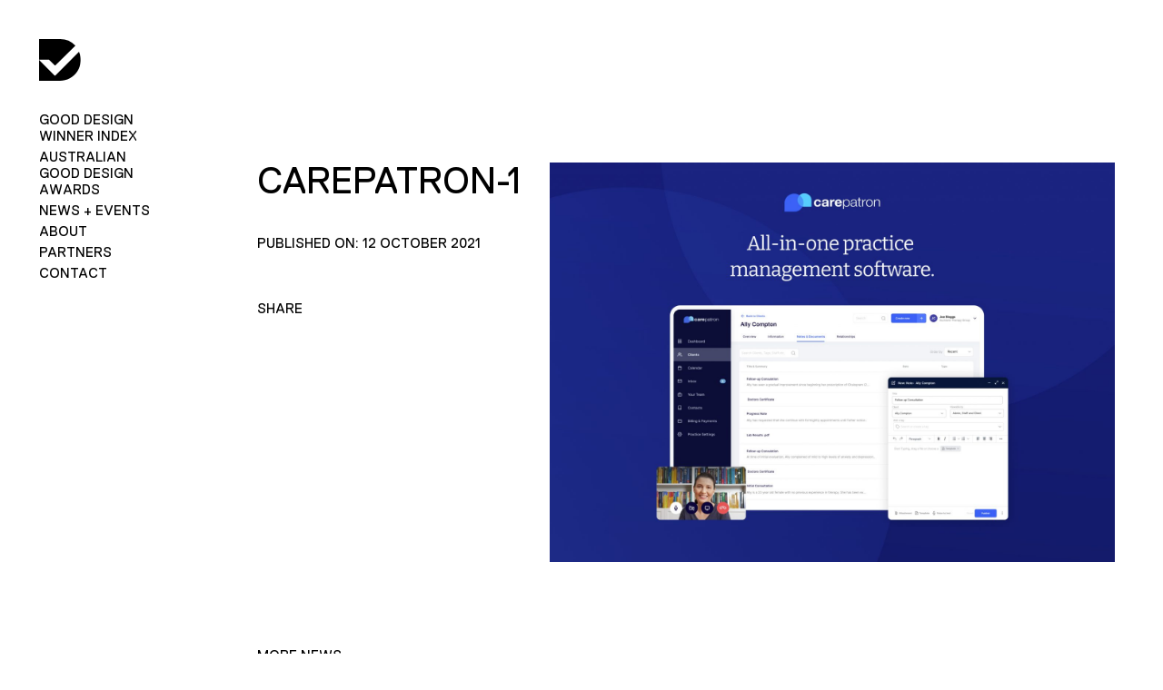

--- FILE ---
content_type: text/html; charset=UTF-8
request_url: https://good-design.org/projects/carepatron/carepatron-1/
body_size: 73897
content:
<!DOCTYPE html>
<!--[if IE 8]>    <html class="no-js lt-ie10 lt-ie9" lang="en-AU"> <![endif]-->
<!--[if IE 9]>    <html class="no-js lt-ie10" lang="en-AU"> <![endif]-->
<!--[if gt IE 9]><!--> <html class="no-js" lang="en-AU"> <!--<![endif]-->
<head>
	<meta charset="UTF-8">
<script type="text/javascript">
/* <![CDATA[ */
 var gform;gform||(document.addEventListener("gform_main_scripts_loaded",function(){gform.scriptsLoaded=!0}),window.addEventListener("DOMContentLoaded",function(){gform.domLoaded=!0}),gform={domLoaded:!1,scriptsLoaded:!1,initializeOnLoaded:function(o){gform.domLoaded&&gform.scriptsLoaded?o():!gform.domLoaded&&gform.scriptsLoaded?window.addEventListener("DOMContentLoaded",o):document.addEventListener("gform_main_scripts_loaded",o)},hooks:{action:{},filter:{}},addAction:function(o,n,r,t){gform.addHook("action",o,n,r,t)},addFilter:function(o,n,r,t){gform.addHook("filter",o,n,r,t)},doAction:function(o){gform.doHook("action",o,arguments)},applyFilters:function(o){return gform.doHook("filter",o,arguments)},removeAction:function(o,n){gform.removeHook("action",o,n)},removeFilter:function(o,n,r){gform.removeHook("filter",o,n,r)},addHook:function(o,n,r,t,i){null==gform.hooks[o][n]&&(gform.hooks[o][n]=[]);var e=gform.hooks[o][n];null==i&&(i=n+"_"+e.length),gform.hooks[o][n].push({tag:i,callable:r,priority:t=null==t?10:t})},doHook:function(n,o,r){var t;if(r=Array.prototype.slice.call(r,1),null!=gform.hooks[n][o]&&((o=gform.hooks[n][o]).sort(function(o,n){return o.priority-n.priority}),o.forEach(function(o){"function"!=typeof(t=o.callable)&&(t=window[t]),"action"==n?t.apply(null,r):r[0]=t.apply(null,r)})),"filter"==n)return r[0]},removeHook:function(o,n,t,i){var r;null!=gform.hooks[o][n]&&(r=(r=gform.hooks[o][n]).filter(function(o,n,r){return!!(null!=i&&i!=o.tag||null!=t&&t!=o.priority)}),gform.hooks[o][n]=r)}}); 
/* ]]> */
</script>

	<meta name="viewport" content="width=device-width, initial-scale=1, viewport-fit=cover">
	<link rel="profile" href="https://gmpg.org/xfn/11">
		<!-- FACEBOOK OG META -->
				<link rel="shortcut icon" type="image/png" href="https://good-design.org/wp-content/themes/gooddesign/images/favicon.png" />
		<meta name='robots' content='index, follow, max-image-preview:large, max-snippet:-1, max-video-preview:-1' />
<script id="cookieyes" type="text/javascript" src="https://cdn-cookieyes.com/client_data/275eb5d0b4aef3b01589742d/script.js"></script>
	<!-- This site is optimized with the Yoast SEO plugin v26.7 - https://yoast.com/wordpress/plugins/seo/ -->
	<title>Carepatron-1 - Good Design</title>
	<link rel="canonical" href="https://good-design.org/projects/carepatron/carepatron-1/" />
	<meta property="og:locale" content="en_US" />
	<meta property="og:type" content="article" />
	<meta property="og:title" content="Carepatron-1 - Good Design" />
	<meta property="og:url" content="https://good-design.org/projects/carepatron/carepatron-1/" />
	<meta property="og:site_name" content="Good Design" />
	<meta property="og:image" content="https://good-design.org/projects/carepatron/carepatron-1" />
	<meta property="og:image:width" content="2560" />
	<meta property="og:image:height" content="1810" />
	<meta property="og:image:type" content="image/jpeg" />
	<meta name="twitter:card" content="summary_large_image" />
	<script type="application/ld+json" class="yoast-schema-graph">{"@context":"https://schema.org","@graph":[{"@type":"WebPage","@id":"https://good-design.org/projects/carepatron/carepatron-1/","url":"https://good-design.org/projects/carepatron/carepatron-1/","name":"Carepatron-1 - Good Design","isPartOf":{"@id":"https://good-design.org/#website"},"primaryImageOfPage":{"@id":"https://good-design.org/projects/carepatron/carepatron-1/#primaryimage"},"image":{"@id":"https://good-design.org/projects/carepatron/carepatron-1/#primaryimage"},"thumbnailUrl":"https://sgp1.digitaloceanspaces.com/cdn.yournet.space/wp-content/good-design.org/2021/10/10091827/Carepatron-1-scaled.jpg","datePublished":"2021-10-11T21:53:59+00:00","breadcrumb":{"@id":"https://good-design.org/projects/carepatron/carepatron-1/#breadcrumb"},"inLanguage":"en-AU","potentialAction":[{"@type":"ReadAction","target":["https://good-design.org/projects/carepatron/carepatron-1/"]}]},{"@type":"ImageObject","inLanguage":"en-AU","@id":"https://good-design.org/projects/carepatron/carepatron-1/#primaryimage","url":"https://sgp1.digitaloceanspaces.com/cdn.yournet.space/wp-content/good-design.org/2021/10/10091827/Carepatron-1-scaled.jpg","contentUrl":"https://sgp1.digitaloceanspaces.com/cdn.yournet.space/wp-content/good-design.org/2021/10/10091827/Carepatron-1-scaled.jpg"},{"@type":"BreadcrumbList","@id":"https://good-design.org/projects/carepatron/carepatron-1/#breadcrumb","itemListElement":[{"@type":"ListItem","position":1,"name":"Home","item":"https://good-design.org/"},{"@type":"ListItem","position":2,"name":"Carepatron","item":"https://good-design.org/projects/carepatron/"},{"@type":"ListItem","position":3,"name":"Carepatron-1"}]},{"@type":"WebSite","@id":"https://good-design.org/#website","url":"https://good-design.org/","name":"Good Design","description":"","potentialAction":[{"@type":"SearchAction","target":{"@type":"EntryPoint","urlTemplate":"https://good-design.org/?s={search_term_string}"},"query-input":{"@type":"PropertyValueSpecification","valueRequired":true,"valueName":"search_term_string"}}],"inLanguage":"en-AU"}]}</script>
	<!-- / Yoast SEO plugin. -->


<link rel='dns-prefetch' href='//js.hs-scripts.com' />
<link rel='dns-prefetch' href='//www.google.com' />
<link rel='dns-prefetch' href='//maps.googleapis.com' />
<link rel='dns-prefetch' href='//cdnjs.cloudflare.com' />
<link rel='dns-prefetch' href='//s7.addthis.com' />
<link rel='dns-prefetch' href='//cdn.jsdelivr.net' />
<link rel='dns-prefetch' href='//kenwheeler.github.io' />
<link rel="alternate" title="oEmbed (JSON)" type="application/json+oembed" href="https://good-design.org/wp-json/oembed/1.0/embed?url=https%3A%2F%2Fgood-design.org%2Fprojects%2Fcarepatron%2Fcarepatron-1%2F" />
<link rel="alternate" title="oEmbed (XML)" type="text/xml+oembed" href="https://good-design.org/wp-json/oembed/1.0/embed?url=https%3A%2F%2Fgood-design.org%2Fprojects%2Fcarepatron%2Fcarepatron-1%2F&#038;format=xml" />
<style id='wp-img-auto-sizes-contain-inline-css' type='text/css'>
img:is([sizes=auto i],[sizes^="auto," i]){contain-intrinsic-size:3000px 1500px}
/*# sourceURL=wp-img-auto-sizes-contain-inline-css */
</style>
<link rel='stylesheet' id='formidable-css' href='https://good-design.org/wp-content/plugins/formidable/css/formidableforms.css' type='text/css' media='all' />
<style id='wp-emoji-styles-inline-css' type='text/css'>

	img.wp-smiley, img.emoji {
		display: inline !important;
		border: none !important;
		box-shadow: none !important;
		height: 1em !important;
		width: 1em !important;
		margin: 0 0.07em !important;
		vertical-align: -0.1em !important;
		background: none !important;
		padding: 0 !important;
	}
/*# sourceURL=wp-emoji-styles-inline-css */
</style>
<style id='wp-block-library-inline-css' type='text/css'>
:root{--wp-block-synced-color:#7a00df;--wp-block-synced-color--rgb:122,0,223;--wp-bound-block-color:var(--wp-block-synced-color);--wp-editor-canvas-background:#ddd;--wp-admin-theme-color:#007cba;--wp-admin-theme-color--rgb:0,124,186;--wp-admin-theme-color-darker-10:#006ba1;--wp-admin-theme-color-darker-10--rgb:0,107,160.5;--wp-admin-theme-color-darker-20:#005a87;--wp-admin-theme-color-darker-20--rgb:0,90,135;--wp-admin-border-width-focus:2px}@media (min-resolution:192dpi){:root{--wp-admin-border-width-focus:1.5px}}.wp-element-button{cursor:pointer}:root .has-very-light-gray-background-color{background-color:#eee}:root .has-very-dark-gray-background-color{background-color:#313131}:root .has-very-light-gray-color{color:#eee}:root .has-very-dark-gray-color{color:#313131}:root .has-vivid-green-cyan-to-vivid-cyan-blue-gradient-background{background:linear-gradient(135deg,#00d084,#0693e3)}:root .has-purple-crush-gradient-background{background:linear-gradient(135deg,#34e2e4,#4721fb 50%,#ab1dfe)}:root .has-hazy-dawn-gradient-background{background:linear-gradient(135deg,#faaca8,#dad0ec)}:root .has-subdued-olive-gradient-background{background:linear-gradient(135deg,#fafae1,#67a671)}:root .has-atomic-cream-gradient-background{background:linear-gradient(135deg,#fdd79a,#004a59)}:root .has-nightshade-gradient-background{background:linear-gradient(135deg,#330968,#31cdcf)}:root .has-midnight-gradient-background{background:linear-gradient(135deg,#020381,#2874fc)}:root{--wp--preset--font-size--normal:16px;--wp--preset--font-size--huge:42px}.has-regular-font-size{font-size:1em}.has-larger-font-size{font-size:2.625em}.has-normal-font-size{font-size:var(--wp--preset--font-size--normal)}.has-huge-font-size{font-size:var(--wp--preset--font-size--huge)}.has-text-align-center{text-align:center}.has-text-align-left{text-align:left}.has-text-align-right{text-align:right}.has-fit-text{white-space:nowrap!important}#end-resizable-editor-section{display:none}.aligncenter{clear:both}.items-justified-left{justify-content:flex-start}.items-justified-center{justify-content:center}.items-justified-right{justify-content:flex-end}.items-justified-space-between{justify-content:space-between}.screen-reader-text{border:0;clip-path:inset(50%);height:1px;margin:-1px;overflow:hidden;padding:0;position:absolute;width:1px;word-wrap:normal!important}.screen-reader-text:focus{background-color:#ddd;clip-path:none;color:#444;display:block;font-size:1em;height:auto;left:5px;line-height:normal;padding:15px 23px 14px;text-decoration:none;top:5px;width:auto;z-index:100000}html :where(.has-border-color){border-style:solid}html :where([style*=border-top-color]){border-top-style:solid}html :where([style*=border-right-color]){border-right-style:solid}html :where([style*=border-bottom-color]){border-bottom-style:solid}html :where([style*=border-left-color]){border-left-style:solid}html :where([style*=border-width]){border-style:solid}html :where([style*=border-top-width]){border-top-style:solid}html :where([style*=border-right-width]){border-right-style:solid}html :where([style*=border-bottom-width]){border-bottom-style:solid}html :where([style*=border-left-width]){border-left-style:solid}html :where(img[class*=wp-image-]){height:auto;max-width:100%}:where(figure){margin:0 0 1em}html :where(.is-position-sticky){--wp-admin--admin-bar--position-offset:var(--wp-admin--admin-bar--height,0px)}@media screen and (max-width:600px){html :where(.is-position-sticky){--wp-admin--admin-bar--position-offset:0px}}

/*# sourceURL=wp-block-library-inline-css */
</style><style id='global-styles-inline-css' type='text/css'>
:root{--wp--preset--aspect-ratio--square: 1;--wp--preset--aspect-ratio--4-3: 4/3;--wp--preset--aspect-ratio--3-4: 3/4;--wp--preset--aspect-ratio--3-2: 3/2;--wp--preset--aspect-ratio--2-3: 2/3;--wp--preset--aspect-ratio--16-9: 16/9;--wp--preset--aspect-ratio--9-16: 9/16;--wp--preset--color--black: #000000;--wp--preset--color--cyan-bluish-gray: #abb8c3;--wp--preset--color--white: #ffffff;--wp--preset--color--pale-pink: #f78da7;--wp--preset--color--vivid-red: #cf2e2e;--wp--preset--color--luminous-vivid-orange: #ff6900;--wp--preset--color--luminous-vivid-amber: #fcb900;--wp--preset--color--light-green-cyan: #7bdcb5;--wp--preset--color--vivid-green-cyan: #00d084;--wp--preset--color--pale-cyan-blue: #8ed1fc;--wp--preset--color--vivid-cyan-blue: #0693e3;--wp--preset--color--vivid-purple: #9b51e0;--wp--preset--gradient--vivid-cyan-blue-to-vivid-purple: linear-gradient(135deg,rgb(6,147,227) 0%,rgb(155,81,224) 100%);--wp--preset--gradient--light-green-cyan-to-vivid-green-cyan: linear-gradient(135deg,rgb(122,220,180) 0%,rgb(0,208,130) 100%);--wp--preset--gradient--luminous-vivid-amber-to-luminous-vivid-orange: linear-gradient(135deg,rgb(252,185,0) 0%,rgb(255,105,0) 100%);--wp--preset--gradient--luminous-vivid-orange-to-vivid-red: linear-gradient(135deg,rgb(255,105,0) 0%,rgb(207,46,46) 100%);--wp--preset--gradient--very-light-gray-to-cyan-bluish-gray: linear-gradient(135deg,rgb(238,238,238) 0%,rgb(169,184,195) 100%);--wp--preset--gradient--cool-to-warm-spectrum: linear-gradient(135deg,rgb(74,234,220) 0%,rgb(151,120,209) 20%,rgb(207,42,186) 40%,rgb(238,44,130) 60%,rgb(251,105,98) 80%,rgb(254,248,76) 100%);--wp--preset--gradient--blush-light-purple: linear-gradient(135deg,rgb(255,206,236) 0%,rgb(152,150,240) 100%);--wp--preset--gradient--blush-bordeaux: linear-gradient(135deg,rgb(254,205,165) 0%,rgb(254,45,45) 50%,rgb(107,0,62) 100%);--wp--preset--gradient--luminous-dusk: linear-gradient(135deg,rgb(255,203,112) 0%,rgb(199,81,192) 50%,rgb(65,88,208) 100%);--wp--preset--gradient--pale-ocean: linear-gradient(135deg,rgb(255,245,203) 0%,rgb(182,227,212) 50%,rgb(51,167,181) 100%);--wp--preset--gradient--electric-grass: linear-gradient(135deg,rgb(202,248,128) 0%,rgb(113,206,126) 100%);--wp--preset--gradient--midnight: linear-gradient(135deg,rgb(2,3,129) 0%,rgb(40,116,252) 100%);--wp--preset--font-size--small: 13px;--wp--preset--font-size--medium: 20px;--wp--preset--font-size--large: 36px;--wp--preset--font-size--x-large: 42px;--wp--preset--spacing--20: 0.44rem;--wp--preset--spacing--30: 0.67rem;--wp--preset--spacing--40: 1rem;--wp--preset--spacing--50: 1.5rem;--wp--preset--spacing--60: 2.25rem;--wp--preset--spacing--70: 3.38rem;--wp--preset--spacing--80: 5.06rem;--wp--preset--shadow--natural: 6px 6px 9px rgba(0, 0, 0, 0.2);--wp--preset--shadow--deep: 12px 12px 50px rgba(0, 0, 0, 0.4);--wp--preset--shadow--sharp: 6px 6px 0px rgba(0, 0, 0, 0.2);--wp--preset--shadow--outlined: 6px 6px 0px -3px rgb(255, 255, 255), 6px 6px rgb(0, 0, 0);--wp--preset--shadow--crisp: 6px 6px 0px rgb(0, 0, 0);}:where(.is-layout-flex){gap: 0.5em;}:where(.is-layout-grid){gap: 0.5em;}body .is-layout-flex{display: flex;}.is-layout-flex{flex-wrap: wrap;align-items: center;}.is-layout-flex > :is(*, div){margin: 0;}body .is-layout-grid{display: grid;}.is-layout-grid > :is(*, div){margin: 0;}:where(.wp-block-columns.is-layout-flex){gap: 2em;}:where(.wp-block-columns.is-layout-grid){gap: 2em;}:where(.wp-block-post-template.is-layout-flex){gap: 1.25em;}:where(.wp-block-post-template.is-layout-grid){gap: 1.25em;}.has-black-color{color: var(--wp--preset--color--black) !important;}.has-cyan-bluish-gray-color{color: var(--wp--preset--color--cyan-bluish-gray) !important;}.has-white-color{color: var(--wp--preset--color--white) !important;}.has-pale-pink-color{color: var(--wp--preset--color--pale-pink) !important;}.has-vivid-red-color{color: var(--wp--preset--color--vivid-red) !important;}.has-luminous-vivid-orange-color{color: var(--wp--preset--color--luminous-vivid-orange) !important;}.has-luminous-vivid-amber-color{color: var(--wp--preset--color--luminous-vivid-amber) !important;}.has-light-green-cyan-color{color: var(--wp--preset--color--light-green-cyan) !important;}.has-vivid-green-cyan-color{color: var(--wp--preset--color--vivid-green-cyan) !important;}.has-pale-cyan-blue-color{color: var(--wp--preset--color--pale-cyan-blue) !important;}.has-vivid-cyan-blue-color{color: var(--wp--preset--color--vivid-cyan-blue) !important;}.has-vivid-purple-color{color: var(--wp--preset--color--vivid-purple) !important;}.has-black-background-color{background-color: var(--wp--preset--color--black) !important;}.has-cyan-bluish-gray-background-color{background-color: var(--wp--preset--color--cyan-bluish-gray) !important;}.has-white-background-color{background-color: var(--wp--preset--color--white) !important;}.has-pale-pink-background-color{background-color: var(--wp--preset--color--pale-pink) !important;}.has-vivid-red-background-color{background-color: var(--wp--preset--color--vivid-red) !important;}.has-luminous-vivid-orange-background-color{background-color: var(--wp--preset--color--luminous-vivid-orange) !important;}.has-luminous-vivid-amber-background-color{background-color: var(--wp--preset--color--luminous-vivid-amber) !important;}.has-light-green-cyan-background-color{background-color: var(--wp--preset--color--light-green-cyan) !important;}.has-vivid-green-cyan-background-color{background-color: var(--wp--preset--color--vivid-green-cyan) !important;}.has-pale-cyan-blue-background-color{background-color: var(--wp--preset--color--pale-cyan-blue) !important;}.has-vivid-cyan-blue-background-color{background-color: var(--wp--preset--color--vivid-cyan-blue) !important;}.has-vivid-purple-background-color{background-color: var(--wp--preset--color--vivid-purple) !important;}.has-black-border-color{border-color: var(--wp--preset--color--black) !important;}.has-cyan-bluish-gray-border-color{border-color: var(--wp--preset--color--cyan-bluish-gray) !important;}.has-white-border-color{border-color: var(--wp--preset--color--white) !important;}.has-pale-pink-border-color{border-color: var(--wp--preset--color--pale-pink) !important;}.has-vivid-red-border-color{border-color: var(--wp--preset--color--vivid-red) !important;}.has-luminous-vivid-orange-border-color{border-color: var(--wp--preset--color--luminous-vivid-orange) !important;}.has-luminous-vivid-amber-border-color{border-color: var(--wp--preset--color--luminous-vivid-amber) !important;}.has-light-green-cyan-border-color{border-color: var(--wp--preset--color--light-green-cyan) !important;}.has-vivid-green-cyan-border-color{border-color: var(--wp--preset--color--vivid-green-cyan) !important;}.has-pale-cyan-blue-border-color{border-color: var(--wp--preset--color--pale-cyan-blue) !important;}.has-vivid-cyan-blue-border-color{border-color: var(--wp--preset--color--vivid-cyan-blue) !important;}.has-vivid-purple-border-color{border-color: var(--wp--preset--color--vivid-purple) !important;}.has-vivid-cyan-blue-to-vivid-purple-gradient-background{background: var(--wp--preset--gradient--vivid-cyan-blue-to-vivid-purple) !important;}.has-light-green-cyan-to-vivid-green-cyan-gradient-background{background: var(--wp--preset--gradient--light-green-cyan-to-vivid-green-cyan) !important;}.has-luminous-vivid-amber-to-luminous-vivid-orange-gradient-background{background: var(--wp--preset--gradient--luminous-vivid-amber-to-luminous-vivid-orange) !important;}.has-luminous-vivid-orange-to-vivid-red-gradient-background{background: var(--wp--preset--gradient--luminous-vivid-orange-to-vivid-red) !important;}.has-very-light-gray-to-cyan-bluish-gray-gradient-background{background: var(--wp--preset--gradient--very-light-gray-to-cyan-bluish-gray) !important;}.has-cool-to-warm-spectrum-gradient-background{background: var(--wp--preset--gradient--cool-to-warm-spectrum) !important;}.has-blush-light-purple-gradient-background{background: var(--wp--preset--gradient--blush-light-purple) !important;}.has-blush-bordeaux-gradient-background{background: var(--wp--preset--gradient--blush-bordeaux) !important;}.has-luminous-dusk-gradient-background{background: var(--wp--preset--gradient--luminous-dusk) !important;}.has-pale-ocean-gradient-background{background: var(--wp--preset--gradient--pale-ocean) !important;}.has-electric-grass-gradient-background{background: var(--wp--preset--gradient--electric-grass) !important;}.has-midnight-gradient-background{background: var(--wp--preset--gradient--midnight) !important;}.has-small-font-size{font-size: var(--wp--preset--font-size--small) !important;}.has-medium-font-size{font-size: var(--wp--preset--font-size--medium) !important;}.has-large-font-size{font-size: var(--wp--preset--font-size--large) !important;}.has-x-large-font-size{font-size: var(--wp--preset--font-size--x-large) !important;}
/*# sourceURL=global-styles-inline-css */
</style>

<style id='classic-theme-styles-inline-css' type='text/css'>
/*! This file is auto-generated */
.wp-block-button__link{color:#fff;background-color:#32373c;border-radius:9999px;box-shadow:none;text-decoration:none;padding:calc(.667em + 2px) calc(1.333em + 2px);font-size:1.125em}.wp-block-file__button{background:#32373c;color:#fff;text-decoration:none}
/*# sourceURL=/wp-includes/css/classic-themes.min.css */
</style>
<link rel='stylesheet' id='gform_basic-css' href='https://good-design.org/wp-content/plugins/gravityforms/assets/css/dist/basic.min.css' type='text/css' media='all' />
<link rel='stylesheet' id='gform_theme_components-css' href='https://good-design.org/wp-content/plugins/gravityforms/assets/css/dist/theme-components.min.css' type='text/css' media='all' />
<link rel='stylesheet' id='gform_theme_ie11-css' href='https://good-design.org/wp-content/plugins/gravityforms/assets/css/dist/theme-ie11.min.css' type='text/css' media='all' />
<link rel='stylesheet' id='gform_theme-css' href='https://good-design.org/wp-content/plugins/gravityforms/assets/css/dist/theme.min.css' type='text/css' media='all' />
<link rel='stylesheet' id='fancybox3-css' href='//cdnjs.cloudflare.com/ajax/libs/fancybox/3.2.5/jquery.fancybox.min.css' type='text/css' media='all' />
<link rel='stylesheet' id='style-css' href='https://good-design.org/wp-content/themes/gooddesign/style.css' type='text/css' media='all' />
<link rel='stylesheet' id='slick-style-css' href='https://cdn.jsdelivr.net/npm/slick-carousel@1.8.1/slick/slick.css' type='text/css' media='all' />
<link rel='stylesheet' id='slick-cdn-css' href="https://kenwheeler.github.io/slick/slick/slick-theme.css" type='text/css' media='all' />
<link rel='stylesheet' id='custom-style-css' href='https://good-design.org/wp-content/themes/gooddesign/css/custom.css' type='text/css' media='all' />
<script type="text/javascript" src="https://good-design.org/wp-includes/js/jquery/jquery.min.js" id="jquery-core-js"></script>
<script type="text/javascript" src="https://good-design.org/wp-includes/js/jquery/jquery-migrate.min.js" id="jquery-migrate-js"></script>
<script type="text/javascript" defer='defer' src="https://good-design.org/wp-content/plugins/gravityforms/js/jquery.json.min.js" id="gform_json-js"></script>
<script type="text/javascript" id="gform_gravityforms-js-extra">
/* <![CDATA[ */
var gf_global = {"gf_currency_config":{"name":"Australian Dollar","symbol_left":"$","symbol_right":"","symbol_padding":" ","thousand_separator":",","decimal_separator":".","decimals":2,"code":"AUD"},"base_url":"https://good-design.org/wp-content/plugins/gravityforms","number_formats":[],"spinnerUrl":"https://good-design.org/wp-content/plugins/gravityforms/images/spinner.svg","version_hash":"a802d73a3f7887b1c23a16c4b70ba4e9","strings":{"newRowAdded":"New row added.","rowRemoved":"Row removed","formSaved":"The form has been saved.  The content contains the link to return and complete the form."}};
var gform_i18n = {"datepicker":{"days":{"monday":"Mo","tuesday":"Tu","wednesday":"We","thursday":"Th","friday":"Fr","saturday":"Sa","sunday":"Su"},"months":{"january":"January","february":"February","march":"March","april":"April","may":"May","june":"June","july":"July","august":"August","september":"September","october":"October","november":"November","december":"December"},"firstDay":1,"iconText":"Select date"}};
var gf_legacy_multi = {"1":""};
var gform_gravityforms = {"strings":{"invalid_file_extension":"This type of file is not allowed. Must be one of the following:","delete_file":"Delete this file","in_progress":"in progress","file_exceeds_limit":"File exceeds size limit","illegal_extension":"This type of file is not allowed.","max_reached":"Maximum number of files reached","unknown_error":"There was a problem while saving the file on the server","currently_uploading":"Please wait for the uploading to complete","cancel":"Cancel","cancel_upload":"Cancel this upload","cancelled":"Cancelled"},"vars":{"images_url":"https://good-design.org/wp-content/plugins/gravityforms/images"}};
//# sourceURL=gform_gravityforms-js-extra
/* ]]> */
</script>
<script type="text/javascript" id="gform_gravityforms-js-before">
/* <![CDATA[ */

//# sourceURL=gform_gravityforms-js-before
/* ]]> */
</script>
<script type="text/javascript" defer='defer' src="https://good-design.org/wp-content/plugins/gravityforms/js/gravityforms.min.js" id="gform_gravityforms-js"></script>
<script type="text/javascript" defer='defer' src="https://www.google.com/recaptcha/api.js?hl=en#038;render=explicit" id="gform_recaptcha-js"></script>
<script type="text/javascript" defer='defer' src="https://good-design.org/wp-content/plugins/gravityforms/assets/js/dist/utils.min.js" id="gform_gravityforms_utils-js"></script>
<script type="text/javascript" src="//maps.googleapis.com/maps/api/js?v=3.exp&amp;key=AIzaSyD8Z427Si2wixb8JHlKFQgqEn5cSGlXMGw&amp;libraries=geometry" id="google-maps-js"></script>
<link rel="https://api.w.org/" href="https://good-design.org/wp-json/" /><link rel="alternate" title="JSON" type="application/json" href="https://good-design.org/wp-json/wp/v2/media/19515" /><link rel="EditURI" type="application/rsd+xml" title="RSD" href="https://good-design.org/xmlrpc.php?rsd" />

<link rel='shortlink' href='https://good-design.org/?p=19515' />
			<!-- DO NOT COPY THIS SNIPPET! Start of Page Analytics Tracking for HubSpot WordPress plugin v11.1.82-->
			<script class="hsq-set-content-id" data-content-id="blog-post">
				var _hsq = _hsq || [];
				_hsq.push(["setContentType", "blog-post"]);
			</script>
			<!-- DO NOT COPY THIS SNIPPET! End of Page Analytics Tracking for HubSpot WordPress plugin -->
			<script type="text/javascript">document.documentElement.className += " js";</script>
	<!-- Google Tag Manager -->
	<script>(function(w,d,s,l,i){w[l]=w[l]||[];w[l].push({'gtm.start':
	new Date().getTime(),event:'gtm.js'});var f=d.getElementsByTagName(s)[0],
	j=d.createElement(s),dl=l!='dataLayer'?'&l='+l:'';j.async=true;j.src=
	'https://www.googletagmanager.com/gtm.js?id='+i+dl;f.parentNode.insertBefore(j,f);
	})(window,document,'script','dataLayer','GTM-TH7RK43');</script>
	<!-- End Google Tag Manager -->
			<style type="text/css" id="wp-custom-css">
			@media only screen and (min-width: 1367px) {
	.page-history .page-title h1 {
	font-size: 8vmin;
}
}
@media only screen and (max-width: 480px) {
	.timeline-year .rotate {
		font-size: 75vw !important;
	}
}

.page-gallery .template-flickr-gallery .image-lightbox, .upcoming-events .image-lightbox {
    z-index: 2;
}

.page-gallery .template-flickr-gallery .flickr-cropped-thumb, .upcoming-events .flickr-cropped-thumb {
    z-index: 1;
    position: absolute;
    top: 0;
    left: 0;
}

.page-gallery .image-lightbox {
    background-size: 30px 30px;
    background-position: 97.5% 5px;
}

.page-gallery .flickr-gallery {
    display: flex;
    flex-wrap: wrap;
    gap: 0px;
    align-items: flex-start;
}
.page-gallery .flickr-gallery .flickr-thumb-img {
    margin: 0px;
}

@media (max-width:767px) {
		.page-gallery .flickr-gallery .flickr-thumb {
			width: 50% !important;
			flex-basis: auto !important;
	}
}

.people figure img {
	height: 100%;
	max-height: 250px;
	object-fit: cover;
	aspect-ratio: 1 / 1 !important;
}

.preloader {
	display: none !important;
}

.country-filter {
	display: none !important;
}		</style>
			</head>
<body class="attachment wp-singular attachment-template-default single single-attachment postid-19515 attachmentid-19515 attachment-jpeg wp-theme-gooddesign attachment-carepatron-1">
<!-- Preloader -->


<div class="preloader">
	<!-- build:scripto --><script>!function(t,e){"function"==typeof define&&define.amd?define(function(){return e(t)}):"object"==typeof module&&module.exports?module.exports=e(t):t.bodymovin=e(t)}(window||{},function(window){function ProjectInterface(){return{}}function roundValues(t){bm_rnd=t?Math.round:function(t){return t}}function roundTo2Decimals(t){return Math.round(1e4*t)/1e4}function roundTo3Decimals(t){return Math.round(100*t)/100}function styleDiv(t){t.style.position="absolute",t.style.top=0,t.style.left=0,t.style.display="block",t.style.transformOrigin=t.style.webkitTransformOrigin="0 0",t.style.backfaceVisibility=t.style.webkitBackfaceVisibility="visible",t.style.transformStyle=t.style.webkitTransformStyle=t.style.mozTransformStyle="preserve-3d"}function styleUnselectableDiv(t){t.style.userSelect="none",t.style.MozUserSelect="none",t.style.webkitUserSelect="none",t.style.oUserSelect="none"}function BMEnterFrameEvent(t,e,s,r){this.type=t,this.currentTime=e,this.totalTime=s,this.direction=0>r?-1:1}function BMCompleteEvent(t,e){this.type=t,this.direction=0>e?-1:1}function BMCompleteLoopEvent(t,e,s,r){this.type=t,this.currentLoop=e,this.totalLoops=s,this.direction=0>r?-1:1}function BMSegmentStartEvent(t,e,s){this.type=t,this.firstFrame=e,this.totalFrames=s}function BMDestroyEvent(t,e){this.type=t,this.target=e}function _addEventListener(t,e){return this._cbs[t]||(this._cbs[t]=[]),this._cbs[t].push(e),function(){this.removeEventListener(t,e)}.bind(this)}function _removeEventListener(t,e){if(e){if(this._cbs[t]){for(var s=0,r=this._cbs[t].length;r>s;)this._cbs[t][s]===e&&(this._cbs[t].splice(s,1),s-=1,r-=1),s+=1;this._cbs[t].length||(this._cbs[t]=null)}}else this._cbs[t]=null}function _triggerEvent(t,e){if(this._cbs[t])for(var s=this._cbs[t].length,r=0;s>r;r++)this._cbs[t][r](e)}function randomString(t,e){void 0===e&&(e="abcdefghijklmnopqrstuvwxyzABCDEFGHIJKLMNOPQRSTUVWXYZ1234567890");var s,r="";for(s=t;s>0;--s)r+=e[Math.round(Math.random()*(e.length-1))];return r}function HSVtoRGB(t,e,s){var r,i,a,n,o,h,l,p;switch(1===arguments.length&&(e=t.s,s=t.v,t=t.h),n=Math.floor(6*t),o=6*t-n,h=s*(1-e),l=s*(1-o*e),p=s*(1-(1-o)*e),n%6){case 0:r=s,i=p,a=h;break;case 1:r=l,i=s,a=h;break;case 2:r=h,i=s,a=p;break;case 3:r=h,i=l,a=s;break;case 4:r=p,i=h,a=s;break;case 5:r=s,i=h,a=l}return[r,i,a]}function RGBtoHSV(t,e,s){1===arguments.length&&(e=t.g,s=t.b,t=t.r);var r,i=Math.max(t,e,s),a=Math.min(t,e,s),n=i-a,o=0===i?0:n/i,h=i/255;switch(i){case a:r=0;break;case t:r=e-s+n*(s>e?6:0),r/=6*n;break;case e:r=s-t+2*n,r/=6*n;break;case s:r=t-e+4*n,r/=6*n}return[r,o,h]}function addSaturationToRGB(t,e){var s=RGBtoHSV(255*t[0],255*t[1],255*t[2]);return s[1]+=e,s[1]>1?s[1]=1:s[1]<=0&&(s[1]=0),HSVtoRGB(s[0],s[1],s[2])}function addBrightnessToRGB(t,e){var s=RGBtoHSV(255*t[0],255*t[1],255*t[2]);return s[2]+=e,s[2]>1?s[2]=1:s[2]<0&&(s[2]=0),HSVtoRGB(s[0],s[1],s[2])}function addHueToRGB(t,e){var s=RGBtoHSV(255*t[0],255*t[1],255*t[2]);return s[0]+=e/360,s[0]>1?s[0]-=1:s[0]<0&&(s[0]+=1),HSVtoRGB(s[0],s[1],s[2])}function componentToHex(t){var e=t.toString(16);return 1==e.length?"0"+e:e}function fillToRgba(t,e){if(!cachedColors[t]){var s=/^#?([a-f\d]{2})([a-f\d]{2})([a-f\d]{2})$/i.exec(t);cachedColors[t]=parseInt(s[1],16)+","+parseInt(s[2],16)+","+parseInt(s[3],16)}return"rgba("+cachedColors[t]+","+e+")"}function RenderedFrame(t,e){this.tr=t,this.o=e}function iterateDynamicProperties(t){var e,s=this.dynamicProperties;for(e=0;s>e;e+=1)this.dynamicProperties[e].getValue(t)}function reversePath(t){var e,s,r=[],i=[],a=[],n={},o=0;t.c&&(r[0]=t.o[0],i[0]=t.i[0],a[0]=t.v[0],o=1),s=t.i.length;var h=s-1;for(e=o;s>e;e+=1)r.push(t.o[h]),i.push(t.i[h]),a.push(t.v[h]),h-=1;return n.i=r,n.o=i,n.v=a,n}function Matrix(){}function createElement(t,e,s){if(!e){var r=Object.create(t.prototype,s),i={};return r&&"[object Function]"===i.toString.call(r.init)&&r.init(),r}e.prototype=Object.create(t.prototype),e.prototype.constructor=e,e.prototype._parent=t.prototype}function extendPrototype(t,e){for(var s in t.prototype)t.prototype.hasOwnProperty(s)&&(e.prototype[s]=t.prototype[s])}function bezFunction(){function t(t,e,s,r,i,a){var n=t*r+e*i+s*a-i*r-a*t-s*e;return n>-1e-4&&1e-4>n}function e(e,s,r,i,a,n,o,h,l){if(0===r&&0===n&&0===l)return t(e,s,i,a,o,h);var p,m=Math.sqrt(Math.pow(i-e,2)+Math.pow(a-s,2)+Math.pow(n-r,2)),f=Math.sqrt(Math.pow(o-e,2)+Math.pow(h-s,2)+Math.pow(l-r,2)),c=Math.sqrt(Math.pow(o-i,2)+Math.pow(h-a,2)+Math.pow(l-n,2));return p=m>f?m>c?m-f-c:c-f-m:c>f?c-f-m:f-m-c,p>-1e-4&&1e-4>p}function s(t){var e,s=t.c,r=t.v,i=t.o,a=t.i,n=t._length,o=[],h=0;for(e=0;n-1>e;e+=1)o[e]=l(r[e],r[e+1],i[e],a[e+1]),h+=o[e].addedLength;return s&&(o[e]=l(r[e],r[0],i[e],a[0]),h+=o[e].addedLength),{lengths:o,totalLength:h}}function r(t){this.segmentLength=0,this.points=new Array(t)}function i(t,e){this.partialLength=t,this.point=e}function a(t,e){var s=e.segments,r=s.length,i=bm_floor((r-1)*t),a=t*e.addedLength,n=0;if(a==s[i].l)return s[i].p;for(var o=s[i].l>a?-1:1,h=!0;h;)s[i].l<=a&&s[i+1].l>a?(n=(a-s[i].l)/(s[i+1].l-s[i].l),h=!1):i+=o,(0>i||i>=r-1)&&(h=!1);return s[i].p+(s[i+1].p-s[i].p)*n}function n(){this.pt1=new Array(2),this.pt2=new Array(2),this.pt3=new Array(2),this.pt4=new Array(2)}function o(t,e,s,r,i,n){var o=a(i,n),h=1-o,l=Math.round(1e3*(h*h*h*t[0]+(o*h*h+h*o*h+h*h*o)*s[0]+(o*o*h+h*o*o+o*h*o)*r[0]+o*o*o*e[0]))/1e3,p=Math.round(1e3*(h*h*h*t[1]+(o*h*h+h*o*h+h*h*o)*s[1]+(o*o*h+h*o*o+o*h*o)*r[1]+o*o*o*e[1]))/1e3;return[l,p]}function h(t,e,s,r,i,o,h){var l=new n;i=0>i?0:i>1?1:i;var p=a(i,h);o=o>1?1:o;var m,f=a(o,h),c=t.length,d=1-p,u=1-f;for(m=0;c>m;m+=1)l.pt1[m]=Math.round(1e3*(d*d*d*t[m]+(p*d*d+d*p*d+d*d*p)*s[m]+(p*p*d+d*p*p+p*d*p)*r[m]+p*p*p*e[m]))/1e3,l.pt3[m]=Math.round(1e3*(d*d*u*t[m]+(p*d*u+d*p*u+d*d*f)*s[m]+(p*p*u+d*p*f+p*d*f)*r[m]+p*p*f*e[m]))/1e3,l.pt4[m]=Math.round(1e3*(d*u*u*t[m]+(p*u*u+d*f*u+d*u*f)*s[m]+(p*f*u+d*f*f+p*u*f)*r[m]+p*f*f*e[m]))/1e3,l.pt2[m]=Math.round(1e3*(u*u*u*t[m]+(f*u*u+u*f*u+u*u*f)*s[m]+(f*f*u+u*f*f+f*u*f)*r[m]+f*f*f*e[m]))/1e3;return l}var l=(Math,function(){function t(t,e){this.l=t,this.p=e}return function(e,s,r,i){var a,n,o,h,l,p,m=defaultCurveSegments,f=0,c=[],d=[],u={addedLength:0,segments:[]};for(o=r.length,a=0;m>a;a+=1){for(l=a/(m-1),p=0,n=0;o>n;n+=1)h=bm_pow(1-l,3)*e[n]+3*bm_pow(1-l,2)*l*r[n]+3*(1-l)*bm_pow(l,2)*i[n]+bm_pow(l,3)*s[n],c[n]=h,null!==d[n]&&(p+=bm_pow(c[n]-d[n],2)),d[n]=c[n];p&&(p=bm_sqrt(p),f+=p),u.segments.push(new t(f,l))}return u.addedLength=f,u}}()),p=function(){var e={};return function(s){var a=s.s,n=s.e,o=s.to,h=s.ti,l=(a.join("_")+"_"+n.join("_")+"_"+o.join("_")+"_"+h.join("_")).replace(/\./g,"p");if(e[l])return void(s.bezierData=e[l]);var p,m,f,c,d,u,y,g=defaultCurveSegments,v=0,b=null;2===a.length&&(a[0]!=n[0]||a[1]!=n[1])&&t(a[0],a[1],n[0],n[1],a[0]+o[0],a[1]+o[1])&&t(a[0],a[1],n[0],n[1],n[0]+h[0],n[1]+h[1])&&(g=2);var E=new r(g);for(f=o.length,p=0;g>p;p+=1){for(y=new Array(f),d=p/(g-1),u=0,m=0;f>m;m+=1)c=bm_pow(1-d,3)*a[m]+3*bm_pow(1-d,2)*d*(a[m]+o[m])+3*(1-d)*bm_pow(d,2)*(n[m]+h[m])+bm_pow(d,3)*n[m],y[m]=c,null!==b&&(u+=bm_pow(y[m]-b[m],2));u=bm_sqrt(u),v+=u,E.points[p]=new i(u,y),b=y}E.segmentLength=v,s.bezierData=E,e[l]=E}}();return{getBezierLength:l,getSegmentsLength:s,getNewSegment:h,getPointInSegment:o,buildBezierData:p,pointOnLine2D:t,pointOnLine3D:e}}function dataFunctionManager(){function t(i,a,o){var h,l,p,m,f,c,d,u,y=i.length;for(m=0;y>m;m+=1)if(h=i[m],"ks"in h&&!h.completed){if(h.completed=!0,h.tt&&(i[m-1].td=h.tt),l=[],p=-1,h.hasMask){var g=h.masksProperties;for(c=g.length,f=0;c>f;f+=1)if(g[f].pt.k.i)r(g[f].pt.k);else for(u=g[f].pt.k.length,d=0;u>d;d+=1)g[f].pt.k[d].s&&r(g[f].pt.k[d].s[0]),g[f].pt.k[d].e&&r(g[f].pt.k[d].e[0])}0===h.ty?(h.layers=e(h.refId,a),t(h.layers,a,o)):4===h.ty?s(h.shapes):5==h.ty&&n(h,o)}}function e(t,e){for(var s=0,r=e.length;r>s;){if(e[s].id===t)return e[s].layers.__used?JSON.parse(JSON.stringify(e[s].layers)):(e[s].layers.__used=!0,e[s].layers);s+=1}}function s(t){var e,i,a,n=t.length,o=!1;for(e=n-1;e>=0;e-=1)if("sh"==t[e].ty){if(t[e].ks.k.i)r(t[e].ks.k);else for(a=t[e].ks.k.length,i=0;a>i;i+=1)t[e].ks.k[i].s&&r(t[e].ks.k[i].s[0]),t[e].ks.k[i].e&&r(t[e].ks.k[i].e[0]);o=!0}else"gr"==t[e].ty&&s(t[e].it)}function r(t){var e,s=t.i.length;for(e=0;s>e;e+=1)t.i[e][0]+=t.v[e][0],t.i[e][1]+=t.v[e][1],t.o[e][0]+=t.v[e][0],t.o[e][1]+=t.v[e][1]}function i(t,e){var s=e?e.split("."):[100,100,100];return t[0]>s[0]?!0:s[0]>t[0]?!1:t[1]>s[1]?!0:s[1]>t[1]?!1:t[2]>s[2]?!0:s[2]>t[2]?!1:void 0}function a(e,s){e.__complete||(l(e),o(e),h(e),p(e),t(e.layers,e.assets,s),e.__complete=!0)}function n(t,e){0!==t.t.a.length||"m"in t.t.p||(t.singleShape=!0)}var o=function(){function t(t){var e=t.t.d;t.t.d={k:[{s:e,t:0}]}}function e(e){var s,r=e.length;for(s=0;r>s;s+=1)5===e[s].ty&&t(e[s])}var s=[4,4,14];return function(t){if(i(s,t.v)&&(e(t.layers),t.assets)){var r,a=t.assets.length;for(r=0;a>r;r+=1)t.assets[r].layers&&e(t.assets[r].layers)}}}(),h=function(){var t=[4,7,99];return function(e){if(e.chars&&!i(t,e.v)){var s,a,n,o,h,l=e.chars.length;for(s=0;l>s;s+=1)if(e.chars[s].data&&e.chars[s].data.shapes)for(h=e.chars[s].data.shapes[0].it,n=h.length,a=0;n>a;a+=1)o=h[a].ks.k,o.__converted||(r(h[a].ks.k),o.__converted=!0)}}}(),l=function(){function t(e){var s,r,i,a=e.length;for(s=0;a>s;s+=1)if("gr"===e[s].ty)t(e[s].it);else if("fl"===e[s].ty||"st"===e[s].ty)if(e[s].c.k&&e[s].c.k[0].i)for(i=e[s].c.k.length,r=0;i>r;r+=1)e[s].c.k[r].s&&(e[s].c.k[r].s[0]/=255,e[s].c.k[r].s[1]/=255,e[s].c.k[r].s[2]/=255,e[s].c.k[r].s[3]/=255),e[s].c.k[r].e&&(e[s].c.k[r].e[0]/=255,e[s].c.k[r].e[1]/=255,e[s].c.k[r].e[2]/=255,e[s].c.k[r].e[3]/=255);else e[s].c.k[0]/=255,e[s].c.k[1]/=255,e[s].c.k[2]/=255,e[s].c.k[3]/=255}function e(e){var s,r=e.length;for(s=0;r>s;s+=1)4===e[s].ty&&t(e[s].shapes)}var s=[4,1,9];return function(t){if(i(s,t.v)&&(e(t.layers),t.assets)){var r,a=t.assets.length;for(r=0;a>r;r+=1)t.assets[r].layers&&e(t.assets[r].layers)}}}(),p=function(){function t(e){var s,r,i,a=e.length,n=!1;for(s=a-1;s>=0;s-=1)if("sh"==e[s].ty){if(e[s].ks.k.i)e[s].ks.k.c=e[s].closed;else for(i=e[s].ks.k.length,r=0;i>r;r+=1)e[s].ks.k[r].s&&(e[s].ks.k[r].s[0].c=e[s].closed),e[s].ks.k[r].e&&(e[s].ks.k[r].e[0].c=e[s].closed);n=!0}else"gr"==e[s].ty&&t(e[s].it)}function e(e){var s,r,i,a,n,o,h=e.length;for(r=0;h>r;r+=1){if(s=e[r],s.hasMask){var l=s.masksProperties;for(a=l.length,i=0;a>i;i+=1)if(l[i].pt.k.i)l[i].pt.k.c=l[i].cl;else for(o=l[i].pt.k.length,n=0;o>n;n+=1)l[i].pt.k[n].s&&(l[i].pt.k[n].s[0].c=l[i].cl),l[i].pt.k[n].e&&(l[i].pt.k[n].e[0].c=l[i].cl)}4===s.ty&&t(s.shapes)}}var s=[4,4,18];return function(t){if(i(s,t.v)&&(e(t.layers),t.assets)){var r,a=t.assets.length;for(r=0;a>r;r+=1)t.assets[r].layers&&e(t.assets[r].layers)}}}(),m={};return m.completeData=a,m}function ShapePath(){this.c=!1,this._length=0,this._maxLength=8,this.v=Array.apply(null,{length:this._maxLength}),this.o=Array.apply(null,{length:this._maxLength}),this.i=Array.apply(null,{length:this._maxLength})}function ShapeModifier(){}function TrimModifier(){}function RoundCornersModifier(){}function RepeaterModifier(){}function ShapeCollection(){this._length=0,this._maxLength=4,this.shapes=Array.apply(null,{length:this._maxLength})}function TextAnimatorProperty(t,e,s){this.mdf=!1,this._firstFrame=!0,this._hasMaskedPath=!1,this._frameId=-1,this._dynamicProperties=[],this._textData=t,this._renderType=e,this._elem=s,this._animatorsData=Array.apply(null,{length:this._textData.a.length}),this._pathData={},this._moreOptions={alignment:{}},this.renderedLetters=[],this.lettersChangedFlag=!1}function LetterProps(t,e,s,r,i,a){this.o=t,this.sw=e,this.sc=s,this.fc=r,this.m=i,this.p=a,this.mdf={o:!0,sw:!!e,sc:!!s,fc:!!r,m:!0,p:!0}}function TextProperty(t,e,s){this._frameId=-99999,this.pv="",this.v="",this.kf=!1,this.firstFrame=!0,this.mdf=!0,this.data=e,this.elem=t,this.keysIndex=-1,this.currentData={ascent:0,boxWidth:[0,0],f:"",fStyle:"",fWeight:"",fc:"",j:"",justifyOffset:"",l:[],lh:0,lineWidths:[],ls:"",of:"",s:"",sc:"",sw:0,t:0,tr:0,fillColorAnim:!1,strokeColorAnim:!1,strokeWidthAnim:!1,yOffset:0,__complete:!1},this.searchProperty()?s.push(this):this.getValue(!0)}function BaseRenderer(){}function SVGRenderer(t,e){this.animationItem=t,this.layers=null,this.renderedFrame=-1,this.globalData={frameNum:-1},this.renderConfig={preserveAspectRatio:e&&e.preserveAspectRatio||"xMidYMid meet",progressiveLoad:e&&e.progressiveLoad||!1,hideOnTransparent:e&&e.hideOnTransparent===!1?!1:!0,viewBoxOnly:e&&e.viewBoxOnly||!1,className:e&&e.className||""},this.globalData.renderConfig=this.renderConfig,this.elements=[],this.pendingElements=[],this.destroyed=!1}function MaskElement(t,e,s){this.dynamicProperties=[],this.data=t,this.element=e,this.globalData=s,this.storedData=[],this.masksProperties=this.data.masksProperties,this.viewData=Array.apply(null,{length:this.masksProperties.length}),this.maskElement=null,this.firstFrame=!0;var r,i,a,n,o,h,l,p,m=this.globalData.defs,f=this.masksProperties.length,c=this.masksProperties,d=0,u=[],y=randomString(10),g="clipPath",v="clip-path";for(r=0;f>r;r++)if(("a"!==c[r].mode&&"n"!==c[r].mode||c[r].inv||100!==c[r].o.k)&&(g="mask",v="mask"),"s"!=c[r].mode&&"i"!=c[r].mode||0!=d?o=null:(o=document.createElementNS(svgNS,"rect"),o.setAttribute("fill","#ffffff"),o.setAttribute("width",this.element.comp.data.w),o.setAttribute("height",this.element.comp.data.h),u.push(o)),i=document.createElementNS(svgNS,"path"),"n"!=c[r].mode){if(d+=1,"s"==c[r].mode?i.setAttribute("fill","#000000"):i.setAttribute("fill","#ffffff"),i.setAttribute("clip-rule","nonzero"),0!==c[r].x.k){g="mask",v="mask",p=PropertyFactory.getProp(this.element,c[r].x,0,null,this.dynamicProperties);var b="fi_"+randomString(10);h=document.createElementNS(svgNS,"filter"),h.setAttribute("id",b),l=document.createElementNS(svgNS,"feMorphology"),l.setAttribute("operator","dilate"),l.setAttribute("in","SourceGraphic"),l.setAttribute("radius","0"),h.appendChild(l),m.appendChild(h),"s"==c[r].mode?i.setAttribute("stroke","#000000"):i.setAttribute("stroke","#ffffff")}else l=null,p=null;if(this.storedData[r]={elem:i,x:p,expan:l,lastPath:"",lastOperator:"",filterId:b,lastRadius:0},"i"==c[r].mode){n=u.length;var E=document.createElementNS(svgNS,"g");for(a=0;n>a;a+=1)E.appendChild(u[a]);var P=document.createElementNS(svgNS,"mask");P.setAttribute("mask-type","alpha"),P.setAttribute("id",y+"_"+d),P.appendChild(i),m.appendChild(P),E.setAttribute("mask","url("+locationHref+"#"+y+"_"+d+")"),u.length=0,u.push(E)}else u.push(i);c[r].inv&&!this.solidPath&&(this.solidPath=this.createLayerSolidPath()),this.viewData[r]={elem:i,lastPath:"",op:PropertyFactory.getProp(this.element,c[r].o,0,.01,this.dynamicProperties),prop:ShapePropertyFactory.getShapeProp(this.element,c[r],3,this.dynamicProperties,null)},o&&(this.viewData[r].invRect=o),this.viewData[r].prop.k||this.drawPath(c[r],this.viewData[r].prop.v,this.viewData[r])}else this.viewData[r]={op:PropertyFactory.getProp(this.element,c[r].o,0,.01,this.dynamicProperties),prop:ShapePropertyFactory.getShapeProp(this.element,c[r],3,this.dynamicProperties,null),elem:i},m.appendChild(i);for(this.maskElement=document.createElementNS(svgNS,g),f=u.length,r=0;f>r;r+=1)this.maskElement.appendChild(u[r]);this.maskElement.setAttribute("id",y),d>0&&this.element.maskedElement.setAttribute(v,"url("+locationHref+"#"+y+")"),m.appendChild(this.maskElement)}function BaseElement(){}function SVGBaseElement(t,e,s,r,i){this.globalData=s,this.comp=r,this.data=t,this.matteElement=null,this.transformedElement=null,this.isTransparent=!1,this.parentContainer=e,this.layerId=i?i.layerId:"ly_"+randomString(10),this.placeholder=i,this._sizeChanged=!1,this.init()}function IShapeElement(t,e,s,r,i){this.shapes=[],this.shapesData=t.shapes,this.stylesList=[],this.itemsData=[],this.prevViewData=[],this.shapeModifiers=[],this.processedElements=[],this._parent.constructor.call(this,t,e,s,r,i)}function ITextElement(t,e,s,r){}function SVGTextElement(t,e,s,r,i){this.textSpans=[],this.renderType="svg",this._parent.constructor.call(this,t,e,s,r,i)}function SVGTintFilter(t,e){this.filterManager=e;var s=document.createElementNS(svgNS,"feColorMatrix");if(s.setAttribute("type","matrix"),s.setAttribute("color-interpolation-filters","linearRGB"),s.setAttribute("values","0.3333 0.3333 0.3333 0 0 0.3333 0.3333 0.3333 0 0 0.3333 0.3333 0.3333 0 0 0 0 0 1 0"),s.setAttribute("result","f1"),t.appendChild(s),s=document.createElementNS(svgNS,"feColorMatrix"),s.setAttribute("type","matrix"),s.setAttribute("color-interpolation-filters","sRGB"),s.setAttribute("values","1 0 0 0 0 0 1 0 0 0 0 0 1 0 0 0 0 0 1 0"),s.setAttribute("result","f2"),t.appendChild(s),this.matrixFilter=s,100!==e.effectElements[2].p.v||e.effectElements[2].p.k){var r=document.createElementNS(svgNS,"feMerge");t.appendChild(r);var i;i=document.createElementNS(svgNS,"feMergeNode"),i.setAttribute("in","SourceGraphic"),r.appendChild(i),i=document.createElementNS(svgNS,"feMergeNode"),i.setAttribute("in","f2"),r.appendChild(i)}}function SVGFillFilter(t,e){this.filterManager=e;var s=document.createElementNS(svgNS,"feColorMatrix");s.setAttribute("type","matrix"),s.setAttribute("color-interpolation-filters","sRGB"),s.setAttribute("values","1 0 0 0 0 0 1 0 0 0 0 0 1 0 0 0 0 0 1 0"),t.appendChild(s),this.matrixFilter=s}function SVGStrokeEffect(t,e){this.initialized=!1,this.filterManager=e,this.elem=t,this.paths=[]}function SVGTritoneFilter(t,e){this.filterManager=e;var s=document.createElementNS(svgNS,"feColorMatrix");s.setAttribute("type","matrix"),s.setAttribute("color-interpolation-filters","linearRGB"),s.setAttribute("values","0.3333 0.3333 0.3333 0 0 0.3333 0.3333 0.3333 0 0 0.3333 0.3333 0.3333 0 0 0 0 0 1 0"),s.setAttribute("result","f1"),t.appendChild(s);var r=document.createElementNS(svgNS,"feComponentTransfer");r.setAttribute("color-interpolation-filters","sRGB"),t.appendChild(r),this.matrixFilter=r;var i=document.createElementNS(svgNS,"feFuncR");i.setAttribute("type","table"),r.appendChild(i),this.feFuncR=i;var a=document.createElementNS(svgNS,"feFuncG");a.setAttribute("type","table"),r.appendChild(a),this.feFuncG=a;var n=document.createElementNS(svgNS,"feFuncB");n.setAttribute("type","table"),r.appendChild(n),this.feFuncB=n}function SVGProLevelsFilter(t,e){this.filterManager=e;var s=this.filterManager.effectElements,r=document.createElementNS(svgNS,"feComponentTransfer");(s[9].p.k||0!==s[9].p.v||s[10].p.k||1!==s[10].p.v||s[11].p.k||1!==s[11].p.v||s[12].p.k||0!==s[12].p.v||s[13].p.k||1!==s[13].p.v)&&(this.feFuncR=this.createFeFunc("feFuncR",r)),(s[16].p.k||0!==s[16].p.v||s[17].p.k||1!==s[17].p.v||s[18].p.k||1!==s[18].p.v||s[19].p.k||0!==s[19].p.v||s[20].p.k||1!==s[20].p.v)&&(this.feFuncG=this.createFeFunc("feFuncG",r)),(s[23].p.k||0!==s[23].p.v||s[24].p.k||1!==s[24].p.v||s[25].p.k||1!==s[25].p.v||s[26].p.k||0!==s[26].p.v||s[27].p.k||1!==s[27].p.v)&&(this.feFuncB=this.createFeFunc("feFuncB",r)),(s[30].p.k||0!==s[30].p.v||s[31].p.k||1!==s[31].p.v||s[32].p.k||1!==s[32].p.v||s[33].p.k||0!==s[33].p.v||s[34].p.k||1!==s[34].p.v)&&(this.feFuncA=this.createFeFunc("feFuncA",r)),(this.feFuncR||this.feFuncG||this.feFuncB||this.feFuncA)&&(r.setAttribute("color-interpolation-filters","sRGB"),t.appendChild(r),r=document.createElementNS(svgNS,"feComponentTransfer")),(s[2].p.k||0!==s[2].p.v||s[3].p.k||1!==s[3].p.v||s[4].p.k||1!==s[4].p.v||s[5].p.k||0!==s[5].p.v||s[6].p.k||1!==s[6].p.v)&&(r.setAttribute("color-interpolation-filters","sRGB"),t.appendChild(r),this.feFuncRComposed=this.createFeFunc("feFuncR",r),this.feFuncGComposed=this.createFeFunc("feFuncG",r),this.feFuncBComposed=this.createFeFunc("feFuncB",r))}function SVGDropShadowEffect(t,e){t.setAttribute("x","-100%"),t.setAttribute("y","-100%"),t.setAttribute("width","400%"),t.setAttribute("height","400%"),this.filterManager=e;var s=document.createElementNS(svgNS,"feGaussianBlur");s.setAttribute("in","SourceAlpha"),s.setAttribute("result","drop_shadow_1"),s.setAttribute("stdDeviation","0"),this.feGaussianBlur=s,t.appendChild(s);var r=document.createElementNS(svgNS,"feOffset");r.setAttribute("dx","25"),r.setAttribute("dy","0"),r.setAttribute("in","drop_shadow_1"),r.setAttribute("result","drop_shadow_2"),this.feOffset=r,t.appendChild(r);var i=document.createElementNS(svgNS,"feFlood");i.setAttribute("flood-color","#00ff00"),i.setAttribute("flood-opacity","1"),i.setAttribute("result","drop_shadow_3"),this.feFlood=i,t.appendChild(i);var a=document.createElementNS(svgNS,"feComposite");a.setAttribute("in","drop_shadow_3"),a.setAttribute("in2","drop_shadow_2"),a.setAttribute("operator","in"),a.setAttribute("result","drop_shadow_4"),t.appendChild(a);var n=document.createElementNS(svgNS,"feMerge");t.appendChild(n);var o;o=document.createElementNS(svgNS,"feMergeNode"),n.appendChild(o),o=document.createElementNS(svgNS,"feMergeNode"),o.setAttribute("in","SourceGraphic"),this.feMergeNode=o,this.feMerge=n,this.originalNodeAdded=!1,n.appendChild(o)}function SVGMatte3Effect(t,e,s){this.initialized=!1,this.filterManager=e,this.filterElem=t,this.elem=s,s.matteElement=document.createElementNS(svgNS,"g"),s.matteElement.appendChild(s.layerElement),s.matteElement.appendChild(s.transformedElement),s.baseElement=s.matteElement}function SVGEffects(t){var e,s=t.data.ef.length,r=randomString(10),i=filtersFactory.createFilter(r),a=0;this.filters=[];var n;for(e=0;s>e;e+=1)20===t.data.ef[e].ty?(a+=1,n=new SVGTintFilter(i,t.effects.effectElements[e]),this.filters.push(n)):21===t.data.ef[e].ty?(a+=1,n=new SVGFillFilter(i,t.effects.effectElements[e]),this.filters.push(n)):22===t.data.ef[e].ty?(n=new SVGStrokeEffect(t,t.effects.effectElements[e]),this.filters.push(n)):23===t.data.ef[e].ty?(a+=1,n=new SVGTritoneFilter(i,t.effects.effectElements[e]),this.filters.push(n)):24===t.data.ef[e].ty?(a+=1,n=new SVGProLevelsFilter(i,t.effects.effectElements[e]),this.filters.push(n)):25===t.data.ef[e].ty?(a+=1,n=new SVGDropShadowEffect(i,t.effects.effectElements[e]),this.filters.push(n)):28===t.data.ef[e].ty&&(n=new SVGMatte3Effect(i,t.effects.effectElements[e],t),this.filters.push(n));a&&(t.globalData.defs.appendChild(i),t.layerElement.setAttribute("filter","url("+locationHref+"#"+r+")"))}function ICompElement(t,e,s,r,i){this._parent.constructor.call(this,t,e,s,r,i),this.layers=t.layers,this.supports3d=!0,this.completeLayers=!1,this.pendingElements=[],this.elements=this.layers?Array.apply(null,{length:this.layers.length}):[],this.data.tm&&(this.tm=PropertyFactory.getProp(this,this.data.tm,0,s.frameRate,this.dynamicProperties)),this.data.xt?(this.layerElement=document.createElementNS(svgNS,"g"),this.buildAllItems()):s.progressiveLoad||this.buildAllItems()}function IImageElement(t,e,s,r,i){this.assetData=s.getAssetData(t.refId),this._parent.constructor.call(this,t,e,s,r,i)}function ISolidElement(t,e,s,r,i){this._parent.constructor.call(this,t,e,s,r,i)}function CanvasRenderer(t,e){this.animationItem=t,this.renderConfig={clearCanvas:e&&void 0!==e.clearCanvas?e.clearCanvas:!0,context:e&&e.context||null,progressiveLoad:e&&e.progressiveLoad||!1,preserveAspectRatio:e&&e.preserveAspectRatio||"xMidYMid meet",className:e&&e.className||""},this.renderConfig.dpr=e&&e.dpr||1,this.animationItem.wrapper&&(this.renderConfig.dpr=e&&e.dpr||window.devicePixelRatio||1),this.renderedFrame=-1,this.globalData={frameNum:-1},this.contextData={saved:Array.apply(null,{length:15}),savedOp:Array.apply(null,{length:15}),cArrPos:0,cTr:new Matrix,cO:1};var s,r=15;for(s=0;r>s;s+=1)this.contextData.saved[s]=Array.apply(null,{length:16});this.elements=[],this.pendingElements=[],this.transformMat=new Matrix,this.completeLayers=!1}function HybridRenderer(t,e){this.animationItem=t,this.layers=null,this.renderedFrame=-1,this.globalData={frameNum:-1},this.renderConfig={className:e&&e.className||""},this.pendingElements=[],this.elements=[],this.threeDElements=[],this.destroyed=!1,this.camera=null,this.supports3d=!0}function CVBaseElement(t,e,s){this.globalData=s,this.data=t,this.comp=e,this.canvasContext=s.canvasContext,this.init()}function CVCompElement(t,e,s){this._parent.constructor.call(this,t,e,s);var r={};for(var i in s)s.hasOwnProperty(i)&&(r[i]=s[i]);r.renderer=this,r.compHeight=this.data.h,r.compWidth=this.data.w,this.renderConfig={clearCanvas:!0},this.contextData={saved:Array.apply(null,{length:15}),savedOp:Array.apply(null,{length:15}),cArrPos:0,cTr:new Matrix,cO:1},this.completeLayers=!1;var a,n=15;for(a=0;n>a;a+=1)this.contextData.saved[a]=Array.apply(null,{length:16});this.transformMat=new Matrix,this.parentGlobalData=this.globalData;var o=document.createElement("canvas");r.canvasContext=o.getContext("2d"),this.canvasContext=r.canvasContext,o.width=this.data.w,o.height=this.data.h,this.canvas=o,this.globalData=r,this.layers=t.layers,this.pendingElements=[],this.elements=Array.apply(null,{length:this.layers.length}),this.data.tm&&(this.tm=PropertyFactory.getProp(this,this.data.tm,0,s.frameRate,this.dynamicProperties)),(this.data.xt||!s.progressiveLoad)&&this.buildAllItems()}function CVImageElement(t,e,s){this.assetData=s.getAssetData(t.refId),this._parent.constructor.call(this,t,e,s),this.globalData.addPendingElement()}function CVMaskElement(t,e){this.data=t,this.element=e,this.dynamicProperties=[],this.masksProperties=this.data.masksProperties,this.viewData=Array.apply(null,{length:this.masksProperties.length});var s,r=this.masksProperties.length;for(s=0;r>s;s++)this.viewData[s]=ShapePropertyFactory.getShapeProp(this.element,this.masksProperties[s],3,this.dynamicProperties,null)}function CVShapeElement(t,e,s){this.shapes=[],this.shapesData=t.shapes,this.stylesList=[],this.itemsData=[],this.prevViewData=[],this.shapeModifiers=[],this.processedElements=[],this._parent.constructor.call(this,t,e,s)}function CVSolidElement(t,e,s){this._parent.constructor.call(this,t,e,s)}function CVTextElement(t,e,s){this.textSpans=[],this.yOffset=0,this.fillColorAnim=!1,this.strokeColorAnim=!1,this.strokeWidthAnim=!1,this.stroke=!1,this.fill=!1,this.justifyOffset=0,this.currentRender=null,this.renderType="canvas",this.values={fill:"rgba(0,0,0,0)",stroke:"rgba(0,0,0,0)",sWidth:0,fValue:""},this._parent.constructor.call(this,t,e,s)}function HBaseElement(t,e,s,r,i){this.globalData=s,this.comp=r,this.data=t,this.matteElement=null,this.parentContainer=e,this.layerId=i?i.layerId:"ly_"+randomString(10),this.placeholder=i,this.init()}function HSolidElement(t,e,s,r,i){this._parent.constructor.call(this,t,e,s,r,i)}function HCompElement(t,e,s,r,i){this._parent.constructor.call(this,t,e,s,r,i),this.layers=t.layers,this.supports3d=!0,this.completeLayers=!1,this.pendingElements=[],this.elements=Array.apply(null,{length:this.layers.length}),this.data.tm&&(this.tm=PropertyFactory.getProp(this,this.data.tm,0,s.frameRate,this.dynamicProperties)),this.data.hasMask&&(this.supports3d=!1),this.data.xt&&(this.layerElement=document.createElement("div")),this.buildAllItems()}function HShapeElement(t,e,s,r,i){this.shapes=[],this.shapesData=t.shapes,this.stylesList=[],this.itemsData=[],this.prevViewData=[],this.shapeModifiers=[],this.processedElements=[],this._parent.constructor.call(this,t,e,s,r,i),this.currentBBox={x:999999,y:-999999,h:0,w:0}}function HTextElement(t,e,s,r,i){this.textSpans=[],this.textPaths=[],this.currentBBox={x:999999,y:-999999,h:0,w:0},this.renderType="svg",this.isMasked=!1,this._parent.constructor.call(this,t,e,s,r,i)}function HImageElement(t,e,s,r,i){this.assetData=s.getAssetData(t.refId),this._parent.constructor.call(this,t,e,s,r,i)}function HCameraElement(t,e,s,r,i){this._parent.constructor.call(this,t,e,s,r,i);var a=PropertyFactory.getProp;if(this.pe=a(this,t.pe,0,0,this.dynamicProperties),t.ks.p.s?(this.px=a(this,t.ks.p.x,1,0,this.dynamicProperties),this.py=a(this,t.ks.p.y,1,0,this.dynamicProperties),this.pz=a(this,t.ks.p.z,1,0,this.dynamicProperties)):this.p=a(this,t.ks.p,1,0,this.dynamicProperties),t.ks.a&&(this.a=a(this,t.ks.a,1,0,this.dynamicProperties)),t.ks.or.k.length&&t.ks.or.k[0].to){var n,o=t.ks.or.k.length;for(n=0;o>n;n+=1)t.ks.or.k[n].to=null,t.ks.or.k[n].ti=null}this.or=a(this,t.ks.or,1,degToRads,this.dynamicProperties),this.or.sh=!0,this.rx=a(this,t.ks.rx,0,degToRads,this.dynamicProperties),this.ry=a(this,t.ks.ry,0,degToRads,this.dynamicProperties),this.rz=a(this,t.ks.rz,0,degToRads,this.dynamicProperties),this.mat=new Matrix}function SliderEffect(t,e,s){this.p=PropertyFactory.getProp(e,t.v,0,0,s)}function AngleEffect(t,e,s){this.p=PropertyFactory.getProp(e,t.v,0,0,s)}function ColorEffect(t,e,s){this.p=PropertyFactory.getProp(e,t.v,1,0,s)}function PointEffect(t,e,s){this.p=PropertyFactory.getProp(e,t.v,1,0,s)}function LayerIndexEffect(t,e,s){this.p=PropertyFactory.getProp(e,t.v,0,0,s)}function MaskIndexEffect(t,e,s){this.p=PropertyFactory.getProp(e,t.v,0,0,s)}function CheckboxEffect(t,e,s){this.p=PropertyFactory.getProp(e,t.v,0,0,s)}function NoValueEffect(){this.p={}}function EffectsManager(t,e,s){var r=t.ef;this.effectElements=[];var i,a,n=r.length;for(i=0;n>i;i++)a=new GroupEffect(r[i],e,s),this.effectElements.push(a)}function GroupEffect(t,e,s){this.dynamicProperties=[],this.init(t,e,this.dynamicProperties),this.dynamicProperties.length&&s.push(this)}function setLocationHref(t){locationHref=t}function play(t){animationManager.play(t)}function pause(t){animationManager.pause(t)}function togglePause(t){animationManager.togglePause(t)}function setSpeed(t,e){animationManager.setSpeed(t,e)}function setDirection(t,e){animationManager.setDirection(t,e)}function stop(t){animationManager.stop(t)}function moveFrame(t){animationManager.moveFrame(t)}function searchAnimations(){standalone===!0?animationManager.searchAnimations(animationData,standalone,renderer):animationManager.searchAnimations()}function registerAnimation(t){return animationManager.registerAnimation(t)}function resize(){animationManager.resize()}function start(){animationManager.start()}function goToAndStop(t,e,s){animationManager.goToAndStop(t,e,s)}function setSubframeRendering(t){subframeEnabled=t}function loadAnimation(t){return standalone===!0&&(t.animationData=JSON.parse(animationData)),animationManager.loadAnimation(t)}function destroy(t){return animationManager.destroy(t)}function setQuality(t){if("string"==typeof t)switch(t){case"high":defaultCurveSegments=200;break;case"medium":defaultCurveSegments=50;break;case"low":defaultCurveSegments=10}else!isNaN(t)&&t>1&&(defaultCurveSegments=t);roundValues(defaultCurveSegments>=50?!1:!0)}function inBrowser(){return"undefined"!=typeof navigator}function installPlugin(t,e){"expressions"===t&&(expressionsPlugin=e)}function getFactory(t){switch(t){case"propertyFactory":return PropertyFactory;case"shapePropertyFactory":return ShapePropertyFactory;case"matrix":return Matrix}}function checkReady(){"complete"===document.readyState&&(clearInterval(readyStateCheckInterval),searchAnimations())}function getQueryVariable(t){for(var e=queryString.split("&"),s=0;s<e.length;s++){var r=e[s].split("=");if(decodeURIComponent(r[0])==t)return decodeURIComponent(r[1])}}var svgNS="http://www.w3.org/2000/svg",locationHref="",subframeEnabled=!0,expressionsPlugin,isSafari=/^((?!chrome|android).)*safari/i.test(navigator.userAgent),cachedColors={},bm_rounder=Math.round,bm_rnd,bm_pow=Math.pow,bm_sqrt=Math.sqrt,bm_abs=Math.abs,bm_floor=Math.floor,bm_max=Math.max,bm_min=Math.min,blitter=10,BMMath={};!function(){var t,e=Object.getOwnPropertyNames(Math),s=e.length;for(t=0;s>t;t+=1)BMMath[e[t]]=Math[e[t]]}(),BMMath.random=Math.random,BMMath.abs=function(t){var e=typeof t;if("object"===e&&t.length){var s,r=Array.apply(null,{length:t.length}),i=t.length;for(s=0;i>s;s+=1)r[s]=Math.abs(t[s]);return r}return Math.abs(t)};var defaultCurveSegments=150,degToRads=Math.PI/180,roundCorner=.5519;roundValues(!1);var rgbToHex=function(){var t,e,s=[];for(t=0;256>t;t+=1)e=t.toString(16),s[t]=1==e.length?"0"+e:e;return function(t,e,r){return 0>t&&(t=0),0>e&&(e=0),0>r&&(r=0),"#"+s[t]+s[e]+s[r]}}(),fillColorToString=function(){var t=[];return function(e,s){return void 0!==s&&(e[3]=s),t[e[0]]||(t[e[0]]={}),t[e[0]][e[1]]||(t[e[0]][e[1]]={}),t[e[0]][e[1]][e[2]]||(t[e[0]][e[1]][e[2]]={}),
t[e[0]][e[1]][e[2]][e[3]]||(t[e[0]][e[1]][e[2]][e[3]]="rgba("+e.join(",")+")"),t[e[0]][e[1]][e[2]][e[3]]}}(),Matrix=function(){function t(){return this.props[0]=1,this.props[1]=0,this.props[2]=0,this.props[3]=0,this.props[4]=0,this.props[5]=1,this.props[6]=0,this.props[7]=0,this.props[8]=0,this.props[9]=0,this.props[10]=1,this.props[11]=0,this.props[12]=0,this.props[13]=0,this.props[14]=0,this.props[15]=1,this}function e(t){if(0===t)return this;var e=Math.cos(t),s=Math.sin(t);return this._t(e,-s,0,0,s,e,0,0,0,0,1,0,0,0,0,1)}function s(t){if(0===t)return this;var e=Math.cos(t),s=Math.sin(t);return this._t(1,0,0,0,0,e,-s,0,0,s,e,0,0,0,0,1)}function r(t){if(0===t)return this;var e=Math.cos(t),s=Math.sin(t);return this._t(e,0,s,0,0,1,0,0,-s,0,e,0,0,0,0,1)}function i(t){if(0===t)return this;var e=Math.cos(t),s=Math.sin(t);return this._t(e,-s,0,0,s,e,0,0,0,0,1,0,0,0,0,1)}function a(t,e){return this._t(1,e,t,1,0,0)}function n(t,e){return this.shear(Math.tan(t),Math.tan(e))}function o(t,e){var s=Math.cos(e),r=Math.sin(e);return this._t(s,r,0,0,-r,s,0,0,0,0,1,0,0,0,0,1)._t(1,0,0,0,Math.tan(t),1,0,0,0,0,1,0,0,0,0,1)._t(s,-r,0,0,r,s,0,0,0,0,1,0,0,0,0,1)}function h(t,e,s){return s=isNaN(s)?1:s,1==t&&1==e&&1==s?this:this._t(t,0,0,0,0,e,0,0,0,0,s,0,0,0,0,1)}function l(t,e,s,r,i,a,n,o,h,l,p,m,f,c,d,u){return this.props[0]=t,this.props[1]=e,this.props[2]=s,this.props[3]=r,this.props[4]=i,this.props[5]=a,this.props[6]=n,this.props[7]=o,this.props[8]=h,this.props[9]=l,this.props[10]=p,this.props[11]=m,this.props[12]=f,this.props[13]=c,this.props[14]=d,this.props[15]=u,this}function p(t,e,s){return s=s||0,0!==t||0!==e||0!==s?this._t(1,0,0,0,0,1,0,0,0,0,1,0,t,e,s,1):this}function m(t,e,s,r,i,a,n,o,h,l,p,m,f,c,d,u){if(1===t&&0===e&&0===s&&0===r&&0===i&&1===a&&0===n&&0===o&&0===h&&0===l&&1===p&&0===m)return(0!==f||0!==c||0!==d)&&(this.props[12]=this.props[12]*t+this.props[13]*i+this.props[14]*h+this.props[15]*f,this.props[13]=this.props[12]*e+this.props[13]*a+this.props[14]*l+this.props[15]*c,this.props[14]=this.props[12]*s+this.props[13]*n+this.props[14]*p+this.props[15]*d,this.props[15]=this.props[12]*r+this.props[13]*o+this.props[14]*m+this.props[15]*u),this._identityCalculated=!1,this;var y=this.props[0],g=this.props[1],v=this.props[2],b=this.props[3],E=this.props[4],P=this.props[5],x=this.props[6],S=this.props[7],C=this.props[8],k=this.props[9],A=this.props[10],M=this.props[11],D=this.props[12],T=this.props[13],w=this.props[14],_=this.props[15];return this.props[0]=y*t+g*i+v*h+b*f,this.props[1]=y*e+g*a+v*l+b*c,this.props[2]=y*s+g*n+v*p+b*d,this.props[3]=y*r+g*o+v*m+b*u,this.props[4]=E*t+P*i+x*h+S*f,this.props[5]=E*e+P*a+x*l+S*c,this.props[6]=E*s+P*n+x*p+S*d,this.props[7]=E*r+P*o+x*m+S*u,this.props[8]=C*t+k*i+A*h+M*f,this.props[9]=C*e+k*a+A*l+M*c,this.props[10]=C*s+k*n+A*p+M*d,this.props[11]=C*r+k*o+A*m+M*u,this.props[12]=D*t+T*i+w*h+_*f,this.props[13]=D*e+T*a+w*l+_*c,this.props[14]=D*s+T*n+w*p+_*d,this.props[15]=D*r+T*o+w*m+_*u,this._identityCalculated=!1,this}function f(){return this._identityCalculated||(this._identity=!(1!==this.props[0]||0!==this.props[1]||0!==this.props[2]||0!==this.props[3]||0!==this.props[4]||1!==this.props[5]||0!==this.props[6]||0!==this.props[7]||0!==this.props[8]||0!==this.props[9]||1!==this.props[10]||0!==this.props[11]||0!==this.props[12]||0!==this.props[13]||0!==this.props[14]||1!==this.props[15]),this._identityCalculated=!0),this._identity}function c(t){var e;for(e=0;16>e;e+=1)t.props[e]=this.props[e]}function d(t){var e;for(e=0;16>e;e+=1)this.props[e]=t[e]}function u(t,e,s){return{x:t*this.props[0]+e*this.props[4]+s*this.props[8]+this.props[12],y:t*this.props[1]+e*this.props[5]+s*this.props[9]+this.props[13],z:t*this.props[2]+e*this.props[6]+s*this.props[10]+this.props[14]}}function y(t,e,s){return t*this.props[0]+e*this.props[4]+s*this.props[8]+this.props[12]}function g(t,e,s){return t*this.props[1]+e*this.props[5]+s*this.props[9]+this.props[13]}function v(t,e,s){return t*this.props[2]+e*this.props[6]+s*this.props[10]+this.props[14]}function b(t){var e=this.props[0]*this.props[5]-this.props[1]*this.props[4],s=this.props[5]/e,r=-this.props[1]/e,i=-this.props[4]/e,a=this.props[0]/e,n=(this.props[4]*this.props[13]-this.props[5]*this.props[12])/e,o=-(this.props[0]*this.props[13]-this.props[1]*this.props[12])/e;return[t[0]*s+t[1]*i+n,t[0]*r+t[1]*a+o,0]}function E(t){var e,s=t.length,r=[];for(e=0;s>e;e+=1)r[e]=b(t[e]);return r}function P(t,e,s,r){if(r&&2===r){var i=point_pool.newPoint();return i[0]=t*this.props[0]+e*this.props[4]+s*this.props[8]+this.props[12],i[1]=t*this.props[1]+e*this.props[5]+s*this.props[9]+this.props[13],i}return[t*this.props[0]+e*this.props[4]+s*this.props[8]+this.props[12],t*this.props[1]+e*this.props[5]+s*this.props[9]+this.props[13],t*this.props[2]+e*this.props[6]+s*this.props[10]+this.props[14]]}function x(t,e){return this.isIdentity()?t+","+e:bm_rnd(t*this.props[0]+e*this.props[4]+this.props[12])+","+bm_rnd(t*this.props[1]+e*this.props[5]+this.props[13])}function S(){return[this.props[0],this.props[1],this.props[2],this.props[3],this.props[4],this.props[5],this.props[6],this.props[7],this.props[8],this.props[9],this.props[10],this.props[11],this.props[12],this.props[13],this.props[14],this.props[15]]}function C(){return isSafari?"matrix3d("+roundTo2Decimals(this.props[0])+","+roundTo2Decimals(this.props[1])+","+roundTo2Decimals(this.props[2])+","+roundTo2Decimals(this.props[3])+","+roundTo2Decimals(this.props[4])+","+roundTo2Decimals(this.props[5])+","+roundTo2Decimals(this.props[6])+","+roundTo2Decimals(this.props[7])+","+roundTo2Decimals(this.props[8])+","+roundTo2Decimals(this.props[9])+","+roundTo2Decimals(this.props[10])+","+roundTo2Decimals(this.props[11])+","+roundTo2Decimals(this.props[12])+","+roundTo2Decimals(this.props[13])+","+roundTo2Decimals(this.props[14])+","+roundTo2Decimals(this.props[15])+")":(this.cssParts[1]=this.props.join(","),this.cssParts.join(""))}function k(){return"matrix("+roundTo2Decimals(this.props[0])+","+roundTo2Decimals(this.props[1])+","+roundTo2Decimals(this.props[4])+","+roundTo2Decimals(this.props[5])+","+roundTo2Decimals(this.props[12])+","+roundTo2Decimals(this.props[13])+")"}function A(){return""+this.toArray()}return function(){this.reset=t,this.rotate=e,this.rotateX=s,this.rotateY=r,this.rotateZ=i,this.skew=n,this.skewFromAxis=o,this.shear=a,this.scale=h,this.setTransform=l,this.translate=p,this.transform=m,this.applyToPoint=u,this.applyToX=y,this.applyToY=g,this.applyToZ=v,this.applyToPointArray=P,this.applyToPointStringified=x,this.toArray=S,this.toCSS=C,this.to2dCSS=k,this.toString=A,this.clone=c,this.cloneFromProps=d,this.inversePoints=E,this.inversePoint=b,this._t=this.transform,this.isIdentity=f,this._identity=!0,this._identityCalculated=!1,this.props=[1,0,0,0,0,1,0,0,0,0,1,0,0,0,0,1],this.cssParts=["matrix3d(","",")"]}}();!function(t,e){function s(s,l,p){var c=[];l=1==l?{entropy:!0}:l||{};var v=n(a(l.entropy?[s,h(t)]:null==s?o():s,3),c),b=new r(c),E=function(){for(var t=b.g(f),e=u,s=0;y>t;)t=(t+s)*m,e*=m,s=b.g(1);for(;t>=g;)t/=2,e/=2,s>>>=1;return(t+s)/e};return E.int32=function(){return 0|b.g(4)},E.quick=function(){return b.g(4)/4294967296},E["double"]=E,n(h(b.S),t),(l.pass||p||function(t,s,r,a){return a&&(a.S&&i(a,b),t.state=function(){return i(b,{})}),r?(e[d]=t,s):t})(E,v,"global"in l?l.global:this==e,l.state)}function r(t){var e,s=t.length,r=this,i=0,a=r.i=r.j=0,n=r.S=[];for(s||(t=[s++]);m>i;)n[i]=i++;for(i=0;m>i;i++)n[i]=n[a=v&a+t[i%s]+(e=n[i])],n[a]=e;(r.g=function(t){for(var e,s=0,i=r.i,a=r.j,n=r.S;t--;)e=n[i=v&i+1],s=s*m+n[v&(n[i]=n[a=v&a+e])+(n[a]=e)];return r.i=i,r.j=a,s})(m)}function i(t,e){return e.i=t.i,e.j=t.j,e.S=t.S.slice(),e}function a(t,e){var s,r=[],i=typeof t;if(e&&"object"==i)for(s in t)try{r.push(a(t[s],e-1))}catch(n){}return r.length?r:"string"==i?t:t+"\x00"}function n(t,e){for(var s,r=t+"",i=0;i<r.length;)e[v&i]=v&(s^=19*e[v&i])+r.charCodeAt(i++);return h(e)}function o(){try{if(l)return h(l.randomBytes(m));var e=new Uint8Array(m);return(p.crypto||p.msCrypto).getRandomValues(e),h(e)}catch(s){var r=p.navigator,i=r&&r.plugins;return[+new Date,p,i,p.screen,h(t)]}}function h(t){return String.fromCharCode.apply(0,t)}var l,p=this,m=256,f=6,c=52,d="random",u=e.pow(m,f),y=e.pow(2,c),g=2*y,v=m-1;e["seed"+d]=s,n(e.random(),t)}([],BMMath);var BezierFactory=function(){function t(t,e,s,r,i){var a=i||("bez_"+t+"_"+e+"_"+s+"_"+r).replace(/\./g,"p");if(p[a])return p[a];var n=new h([t,e,s,r]);return p[a]=n,n}function e(t,e){return 1-3*e+3*t}function s(t,e){return 3*e-6*t}function r(t){return 3*t}function i(t,i,a){return((e(i,a)*t+s(i,a))*t+r(i))*t}function a(t,i,a){return 3*e(i,a)*t*t+2*s(i,a)*t+r(i)}function n(t,e,s,r,a){var n,o,h=0;do o=e+(s-e)/2,n=i(o,r,a)-t,n>0?s=o:e=o;while(Math.abs(n)>c&&++h<d);return o}function o(t,e,s,r){for(var n=0;m>n;++n){var o=a(e,s,r);if(0===o)return e;var h=i(e,s,r)-t;e-=h/o}return e}function h(t){this._p=t,this._mSampleValues=g?new Float32Array(u):new Array(u),this._precomputed=!1,this.get=this.get.bind(this)}var l={};l.getBezierEasing=t;var p={},m=4,f=.001,c=1e-7,d=10,u=11,y=1/(u-1),g="function"==typeof Float32Array;return h.prototype={get:function(t){var e=this._p[0],s=this._p[1],r=this._p[2],a=this._p[3];return this._precomputed||this._precompute(),e===s&&r===a?t:0===t?0:1===t?1:i(this._getTForX(t),s,a)},_precompute:function(){var t=this._p[0],e=this._p[1],s=this._p[2],r=this._p[3];this._precomputed=!0,(t!==e||s!==r)&&this._calcSampleValues()},_calcSampleValues:function(){for(var t=this._p[0],e=this._p[2],s=0;u>s;++s)this._mSampleValues[s]=i(s*y,t,e)},_getTForX:function(t){for(var e=this._p[0],s=this._p[2],r=this._mSampleValues,i=0,h=1,l=u-1;h!==l&&r[h]<=t;++h)i+=y;--h;var p=(t-r[h])/(r[h+1]-r[h]),m=i+p*y,c=a(m,e,s);return c>=f?o(t,m,e,s):0===c?m:n(t,i,i+y,e,s)}},l}();!function(){for(var t=0,e=["ms","moz","webkit","o"],s=0;s<e.length&&!window.requestAnimationFrame;++s)window.requestAnimationFrame=window[e[s]+"RequestAnimationFrame"],window.cancelAnimationFrame=window[e[s]+"CancelAnimationFrame"]||window[e[s]+"CancelRequestAnimationFrame"];window.requestAnimationFrame||(window.requestAnimationFrame=function(e,s){var r=(new Date).getTime(),i=Math.max(0,16-(r-t)),a=setTimeout(function(){e(r+i)},i);return t=r+i,a}),window.cancelAnimationFrame||(window.cancelAnimationFrame=function(t){clearTimeout(t)})}();var bez=bezFunction(),dataManager=dataFunctionManager(),FontManager=function(){function t(t,e){var s=document.createElement("span");s.style.fontFamily=e;var r=document.createElement("span");r.innerHTML="giItT1WQy@!-/#",s.style.position="absolute",s.style.left="-10000px",s.style.top="-10000px",s.style.fontSize="300px",s.style.fontVariant="normal",s.style.fontStyle="normal",s.style.fontWeight="normal",s.style.letterSpacing="0",s.appendChild(r),document.body.appendChild(s);var i=r.offsetWidth;return r.style.fontFamily=t+", "+e,{node:r,w:i,parent:s}}function e(){var t,s,r,i=this.fonts.length,a=i;for(t=0;i>t;t+=1)if(this.fonts[t].loaded)a-=1;else if("t"===this.fonts[t].fOrigin||2===this.fonts[t].origin){if(window.Typekit&&window.Typekit.load&&0===this.typekitLoaded){this.typekitLoaded=1;try{window.Typekit.load({async:!0,active:function(){this.typekitLoaded=2}.bind(this)})}catch(n){}}2===this.typekitLoaded&&(this.fonts[t].loaded=!0)}else"n"===this.fonts[t].fOrigin||0===this.fonts[t].origin?this.fonts[t].loaded=!0:(s=this.fonts[t].monoCase.node,r=this.fonts[t].monoCase.w,s.offsetWidth!==r?(a-=1,this.fonts[t].loaded=!0):(s=this.fonts[t].sansCase.node,r=this.fonts[t].sansCase.w,s.offsetWidth!==r&&(a-=1,this.fonts[t].loaded=!0)),this.fonts[t].loaded&&(this.fonts[t].sansCase.parent.parentNode.removeChild(this.fonts[t].sansCase.parent),this.fonts[t].monoCase.parent.parentNode.removeChild(this.fonts[t].monoCase.parent)));0!==a&&Date.now()-this.initTime<h?setTimeout(e.bind(this),20):setTimeout(function(){this.loaded=!0}.bind(this),0)}function s(t,e){var s=document.createElementNS(svgNS,"text");s.style.fontSize="100px",s.style.fontFamily=e.fFamily,s.textContent="1",e.fClass?(s.style.fontFamily="inherit",s.className=e.fClass):s.style.fontFamily=e.fFamily,t.appendChild(s);var r=document.createElement("canvas").getContext("2d");return r.font="100px "+e.fFamily,r}function r(r,i){if(!r)return void(this.loaded=!0);if(this.chars)return this.loaded=!0,void(this.fonts=r.list);var a,n=r.list,o=n.length;for(a=0;o>a;a+=1){if(n[a].loaded=!1,n[a].monoCase=t(n[a].fFamily,"monospace"),n[a].sansCase=t(n[a].fFamily,"sans-serif"),n[a].fPath){if("p"===n[a].fOrigin||3===n[a].origin){var h=document.createElement("style");h.type="text/css",h.innerHTML="@font-face {font-family: "+n[a].fFamily+"; font-style: normal; src: url('"+n[a].fPath+"');}",i.appendChild(h)}else if("g"===n[a].fOrigin||1===n[a].origin){var l=document.createElement("link");l.type="text/css",l.rel="stylesheet",l.href=n[a].fPath,i.appendChild(l)}else if("t"===n[a].fOrigin||2===n[a].origin){var p=document.createElement("script");p.setAttribute("src",n[a].fPath),i.appendChild(p)}}else n[a].loaded=!0;n[a].helper=s(i,n[a]),this.fonts.push(n[a])}e.bind(this)()}function i(t){if(t){this.chars||(this.chars=[]);var e,s,r,i=t.length,a=this.chars.length;for(e=0;i>e;e+=1){for(s=0,r=!1;a>s;)this.chars[s].style===t[e].style&&this.chars[s].fFamily===t[e].fFamily&&this.chars[s].ch===t[e].ch&&(r=!0),s+=1;r||(this.chars.push(t[e]),a+=1)}}}function a(t,e,s){for(var r=0,i=this.chars.length;i>r;){if(this.chars[r].ch===t&&this.chars[r].style===e&&this.chars[r].fFamily===s)return this.chars[r];r+=1}}function n(t,e,s){var r=this.getFontByName(e),i=r.helper;return i.measureText(t).width*s/100}function o(t){for(var e=0,s=this.fonts.length;s>e;){if(this.fonts[e].fName===t)return this.fonts[e];e+=1}return"sans-serif"}var h=5e3,l=function(){this.fonts=[],this.chars=null,this.typekitLoaded=0,this.loaded=!1,this.initTime=Date.now()};return l.prototype.addChars=i,l.prototype.addFonts=r,l.prototype.getCharData=a,l.prototype.getFontByName=o,l.prototype.measureText=n,l}(),PropertyFactory=function(){function t(t,e,s,r){var i,a=this.offsetTime;s.constructor===Array&&(i=Array.apply(null,{length:s.length}));for(var n,o,h=e,l=this.keyframes.length-1,p=!0;p;){if(n=this.keyframes[h],o=this.keyframes[h+1],h==l-1&&t>=o.t-a){n.h&&(n=o),e=0;break}if(o.t-a>t){e=h;break}l-1>h?h+=1:(e=0,p=!1)}var m,f,c,d,u,y;if(n.to){n.bezierData||bez.buildBezierData(n);var g=n.bezierData;if(t>=o.t-a||t<n.t-a){var v=t>=o.t-a?g.points.length-1:0;for(f=g.points[v].point.length,m=0;f>m;m+=1)i[m]=g.points[v].point[m];r._lastBezierData=null}else{n.__fnct?y=n.__fnct:(y=BezierFactory.getBezierEasing(n.o.x,n.o.y,n.i.x,n.i.y,n.n).get,n.__fnct=y),c=y((t-(n.t-a))/(o.t-a-(n.t-a)));var b,E=g.segmentLength*c,P=r.lastFrame<t&&r._lastBezierData===g?r._lastAddedLength:0;for(u=r.lastFrame<t&&r._lastBezierData===g?r._lastPoint:0,p=!0,d=g.points.length;p;){if(P+=g.points[u].partialLength,0===E||0===c||u==g.points.length-1){for(f=g.points[u].point.length,m=0;f>m;m+=1)i[m]=g.points[u].point[m];break}if(E>=P&&E<P+g.points[u+1].partialLength){for(b=(E-P)/g.points[u+1].partialLength,f=g.points[u].point.length,m=0;f>m;m+=1)i[m]=g.points[u].point[m]+(g.points[u+1].point[m]-g.points[u].point[m])*b;break}d-1>u?u+=1:p=!1}r._lastPoint=u,r._lastAddedLength=P-g.points[u].partialLength,r._lastBezierData=g}}else{var x,S,C,k,A;for(l=n.s.length,h=0;l>h;h+=1){if(1!==n.h&&(t>=o.t-a?c=1:t<n.t-a?c=0:(n.o.x.constructor===Array?(n.__fnct||(n.__fnct=[]),n.__fnct[h]?y=n.__fnct[h]:(x=n.o.x[h]||n.o.x[0],S=n.o.y[h]||n.o.y[0],C=n.i.x[h]||n.i.x[0],k=n.i.y[h]||n.i.y[0],y=BezierFactory.getBezierEasing(x,S,C,k).get,n.__fnct[h]=y)):n.__fnct?y=n.__fnct:(x=n.o.x,S=n.o.y,C=n.i.x,k=n.i.y,y=BezierFactory.getBezierEasing(x,S,C,k).get,n.__fnct=y),c=y((t-(n.t-a))/(o.t-a-(n.t-a))))),this.sh&&1!==n.h){var M=n.s[h],D=n.e[h];-180>M-D?M+=360:M-D>180&&(M-=360),A=M+(D-M)*c}else A=1===n.h?n.s[h]:n.s[h]+(n.e[h]-n.s[h])*c;1===l?i=A:i[h]=A}}return{value:i,iterationIndex:e}}function e(){if(this.elem.globalData.frameId!==this.frameId){this.mdf=!1;var t=this.comp.renderedFrame-this.offsetTime,e=this.keyframes[0].t-this.offsetTime,s=this.keyframes[this.keyframes.length-1].t-this.offsetTime;if(!(t===this._caching.lastFrame||this._caching.lastFrame!==p&&(this._caching.lastFrame>=s&&t>=s||this._caching.lastFrame<e&&e>t))){var r=this._caching.lastFrame<t?this._caching.lastIndex:0,i=this.interpolateValue(t,r,this.pv,this._caching);if(this._caching.lastIndex=i.iterationIndex,this.pv.constructor===Array)for(r=0;r<this.v.length;)this.pv[r]=i.value[r],this.v[r]=this.mult?this.pv[r]*this.mult:this.pv[r],this.lastPValue[r]!==this.pv[r]&&(this.mdf=!0,this.lastPValue[r]=this.pv[r]),r+=1;else this.pv=i.value,this.v=this.mult?this.pv*this.mult:this.pv,this.lastPValue!=this.pv&&(this.mdf=!0,this.lastPValue=this.pv)}this._caching.lastFrame=t,this.frameId=this.elem.globalData.frameId}}function s(){}function r(t,e,r){this.mult=r,this.v=r?e.k*r:e.k,this.pv=e.k,this.mdf=!1,this.comp=t.comp,this.k=!1,this.kf=!1,this.vel=0,this.getValue=s}function i(t,e,r){this.mult=r,this.data=e,this.mdf=!1,this.comp=t.comp,this.k=!1,this.kf=!1,this.frameId=-1,this.v=Array.apply(null,{length:e.k.length}),this.pv=Array.apply(null,{length:e.k.length}),this.lastValue=Array.apply(null,{length:e.k.length});var i=Array.apply(null,{length:e.k.length});this.vel=i.map(function(){return 0});var a,n=e.k.length;for(a=0;n>a;a+=1)this.v[a]=r?e.k[a]*r:e.k[a],this.pv[a]=e.k[a];this.getValue=s}function a(s,r,i){this.keyframes=r.k,this.offsetTime=s.data.st,this.lastValue=-99999,this.lastPValue=-99999,this.frameId=-1,this._caching={lastFrame:p,lastIndex:0},this.k=!0,this.kf=!0,this.data=r,this.mult=i,this.elem=s,this.comp=s.comp,this.v=i?r.k[0].s[0]*i:r.k[0].s[0],this.pv=r.k[0].s[0],this.getValue=e,this.interpolateValue=t}function n(s,r,i){var a,n,o,h,l,m=r.k.length;for(a=0;m-1>a;a+=1)r.k[a].to&&r.k[a].s&&r.k[a].e&&(n=r.k[a].s,o=r.k[a].e,h=r.k[a].to,l=r.k[a].ti,(2===n.length&&(n[0]!==o[0]||n[1]!==o[1])&&bez.pointOnLine2D(n[0],n[1],o[0],o[1],n[0]+h[0],n[1]+h[1])&&bez.pointOnLine2D(n[0],n[1],o[0],o[1],o[0]+l[0],o[1]+l[1])||3===n.length&&(n[0]!==o[0]||n[1]!==o[1]||n[2]!==o[2])&&bez.pointOnLine3D(n[0],n[1],n[2],o[0],o[1],o[2],n[0]+h[0],n[1]+h[1],n[2]+h[2])&&bez.pointOnLine3D(n[0],n[1],n[2],o[0],o[1],o[2],o[0]+l[0],o[1]+l[1],o[2]+l[2]))&&(r.k[a].to=null,r.k[a].ti=null));this.keyframes=r.k,this.offsetTime=s.data.st,this.k=!0,this.kf=!0,this.mult=i,this.elem=s,this.comp=s.comp,this._caching={lastFrame:p,lastIndex:0},this.getValue=e,this.interpolateValue=t,this.frameId=-1,this.v=Array.apply(null,{length:r.k[0].s.length}),this.pv=Array.apply(null,{length:r.k[0].s.length}),this.lastValue=Array.apply(null,{length:r.k[0].s.length}),this.lastPValue=Array.apply(null,{length:r.k[0].s.length})}function o(t,e,s,o,h){var l;if(2===s)l=new m(t,e,h);else if(0===e.a)l=0===s?new r(t,e,o):new i(t,e,o);else if(1===e.a)l=0===s?new a(t,e,o):new n(t,e,o);else if(e.k.length)if("number"==typeof e.k[0])l=new i(t,e,o);else switch(s){case 0:l=new a(t,e,o);break;case 1:l=new n(t,e,o)}else l=new r(t,e,o);return l.k&&h.push(l),l}function h(t,e,s,r){return new c(t,e,s,r)}function l(t,e,s){return new d(t,e,s)}var p=-999999,m=function(){function t(){return this.p?ExpressionValue(this.p):[this.px.v,this.py.v,this.pz?this.pz.v:0]}function e(){return ExpressionValue(this.px)}function s(){return ExpressionValue(this.py)}function r(){return ExpressionValue(this.a)}function i(){return ExpressionValue(this.or)}function a(){return this.r?ExpressionValue(this.r,1/degToRads):ExpressionValue(this.rz,1/degToRads)}function n(){return ExpressionValue(this.s,100)}function o(){return ExpressionValue(this.o,100)}function h(){return ExpressionValue(this.sk)}function l(){return ExpressionValue(this.sa)}function p(t){var e,s=this.dynamicProperties.length;for(e=0;s>e;e+=1)this.dynamicProperties[e].getValue(),this.dynamicProperties[e].mdf&&(this.mdf=!0);this.a&&t.translate(-this.a.v[0],-this.a.v[1],this.a.v[2]),this.s&&t.scale(this.s.v[0],this.s.v[1],this.s.v[2]),this.r?t.rotate(-this.r.v):t.rotateZ(-this.rz.v).rotateY(this.ry.v).rotateX(this.rx.v).rotateZ(-this.or.v[2]).rotateY(this.or.v[1]).rotateX(this.or.v[0]),this.data.p.s?this.data.p.z?t.translate(this.px.v,this.py.v,-this.pz.v):t.translate(this.px.v,this.py.v,0):t.translate(this.p.v[0],this.p.v[1],-this.p.v[2])}function m(){if(this.elem.globalData.frameId!==this.frameId){this.mdf=!1;var t,e=this.dynamicProperties.length;for(t=0;e>t;t+=1)this.dynamicProperties[t].getValue(),this.dynamicProperties[t].mdf&&(this.mdf=!0);if(this.mdf){if(this.v.reset(),this.a&&this.v.translate(-this.a.v[0],-this.a.v[1],this.a.v[2]),this.s&&this.v.scale(this.s.v[0],this.s.v[1],this.s.v[2]),this.sk&&this.v.skewFromAxis(-this.sk.v,this.sa.v),this.r?this.v.rotate(-this.r.v):this.v.rotateZ(-this.rz.v).rotateY(this.ry.v).rotateX(this.rx.v).rotateZ(-this.or.v[2]).rotateY(this.or.v[1]).rotateX(this.or.v[0]),this.autoOriented&&this.p.keyframes&&this.p.getValueAtTime){var s,r;this.p._caching.lastFrame+this.p.offsetTime<=this.p.keyframes[0].t?(s=this.p.getValueAtTime((this.p.keyframes[0].t+.01)/this.elem.globalData.frameRate,0),r=this.p.getValueAtTime(this.p.keyframes[0].t/this.elem.globalData.frameRate,0)):this.p._caching.lastFrame+this.p.offsetTime>=this.p.keyframes[this.p.keyframes.length-1].t?(s=this.p.getValueAtTime(this.p.keyframes[this.p.keyframes.length-1].t/this.elem.globalData.frameRate,0),r=this.p.getValueAtTime((this.p.keyframes[this.p.keyframes.length-1].t-.01)/this.elem.globalData.frameRate,0)):(s=this.p.pv,r=this.p.getValueAtTime((this.p._caching.lastFrame+this.p.offsetTime-.01)/this.elem.globalData.frameRate,this.p.offsetTime)),this.v.rotate(-Math.atan2(s[1]-r[1],s[0]-r[0]))}this.data.p.s?this.data.p.z?this.v.translate(this.px.v,this.py.v,-this.pz.v):this.v.translate(this.px.v,this.py.v,0):this.v.translate(this.p.v[0],this.p.v[1],-this.p.v[2])}this.frameId=this.elem.globalData.frameId}}function f(){this.inverted=!0,this.iv=new Matrix,this.k||(this.data.p.s?this.iv.translate(this.px.v,this.py.v,-this.pz.v):this.iv.translate(this.p.v[0],this.p.v[1],-this.p.v[2]),this.r?this.iv.rotate(-this.r.v):this.iv.rotateX(-this.rx.v).rotateY(-this.ry.v).rotateZ(this.rz.v),this.s&&this.iv.scale(this.s.v[0],this.s.v[1],1),this.a&&this.iv.translate(-this.a.v[0],-this.a.v[1],this.a.v[2]))}function c(){}return function(d,u,y){this.elem=d,this.frameId=-1,this.type="transform",this.dynamicProperties=[],this.mdf=!1,this.data=u,this.getValue=m,this.applyToMatrix=p,this.setInverted=f,this.autoOrient=c,this.v=new Matrix,u.p.s?(this.px=PropertyFactory.getProp(d,u.p.x,0,0,this.dynamicProperties),this.py=PropertyFactory.getProp(d,u.p.y,0,0,this.dynamicProperties),u.p.z&&(this.pz=PropertyFactory.getProp(d,u.p.z,0,0,this.dynamicProperties))):this.p=PropertyFactory.getProp(d,u.p,1,0,this.dynamicProperties),u.r?this.r=PropertyFactory.getProp(d,u.r,0,degToRads,this.dynamicProperties):u.rx&&(this.rx=PropertyFactory.getProp(d,u.rx,0,degToRads,this.dynamicProperties),this.ry=PropertyFactory.getProp(d,u.ry,0,degToRads,this.dynamicProperties),this.rz=PropertyFactory.getProp(d,u.rz,0,degToRads,this.dynamicProperties),this.or=PropertyFactory.getProp(d,u.or,1,degToRads,this.dynamicProperties),this.or.sh=!0),u.sk&&(this.sk=PropertyFactory.getProp(d,u.sk,0,degToRads,this.dynamicProperties),this.sa=PropertyFactory.getProp(d,u.sa,0,degToRads,this.dynamicProperties)),u.a&&(this.a=PropertyFactory.getProp(d,u.a,1,0,this.dynamicProperties)),u.s&&(this.s=PropertyFactory.getProp(d,u.s,1,.01,this.dynamicProperties)),this.o=u.o?PropertyFactory.getProp(d,u.o,0,.01,this.dynamicProperties):{mdf:!1,v:1},this.dynamicProperties.length?y.push(this):(this.a&&this.v.translate(-this.a.v[0],-this.a.v[1],this.a.v[2]),this.s&&this.v.scale(this.s.v[0],this.s.v[1],this.s.v[2]),this.sk&&this.v.skewFromAxis(-this.sk.v,this.sa.v),this.r?this.v.rotate(-this.r.v):this.v.rotateZ(-this.rz.v).rotateY(this.ry.v).rotateX(this.rx.v).rotateZ(-this.or.v[2]).rotateY(this.or.v[1]).rotateX(this.or.v[0]),this.data.p.s?u.p.z?this.v.translate(this.px.v,this.py.v,-this.pz.v):this.v.translate(this.px.v,this.py.v,0):this.v.translate(this.p.v[0],this.p.v[1],-this.p.v[2])),Object.defineProperty(this,"position",{get:t}),Object.defineProperty(this,"xPosition",{get:e}),Object.defineProperty(this,"yPosition",{get:s}),Object.defineProperty(this,"orientation",{get:i}),Object.defineProperty(this,"anchorPoint",{get:r}),Object.defineProperty(this,"rotation",{get:a}),Object.defineProperty(this,"scale",{get:n}),Object.defineProperty(this,"opacity",{get:o}),Object.defineProperty(this,"skew",{get:h}),Object.defineProperty(this,"skewAxis",{get:l})}}(),f=function(){function t(t){if(this.prop.getValue(),this.cmdf=!1,this.omdf=!1,this.prop.mdf||t){var e,s,r,i=4*this.data.p;for(e=0;i>e;e+=1)s=e%4===0?100:255,r=Math.round(this.prop.v[e]*s),this.c[e]!==r&&(this.c[e]=r,this.cmdf=!0);if(this.o.length)for(i=this.prop.v.length,e=4*this.data.p;i>e;e+=1)s=e%2===0?100:1,r=e%2===0?Math.round(100*this.prop.v[e]):this.prop.v[e],this.o[e-4*this.data.p]!==r&&(this.o[e-4*this.data.p]=r,this.omdf=!0)}}function e(e,s,r){this.prop=o(e,s.k,1,null,[]),this.data=s,this.k=this.prop.k,this.c=Array.apply(null,{length:4*s.p});var i=s.k.k[0].s?s.k.k[0].s.length-4*s.p:s.k.k.length-4*s.p;this.o=Array.apply(null,{length:i}),this.cmdf=!1,this.omdf=!1,this.getValue=t,this.prop.k&&r.push(this),this.getValue(!0)}return function(t,s,r){return new e(t,s,r)}}(),c=function(){function t(t){var e=0,s=this.dataProps.length;if(this.elem.globalData.frameId!==this.frameId||t){for(this.mdf=!1,this.frameId=this.elem.globalData.frameId;s>e;){if(this.dataProps[e].p.mdf){this.mdf=!0;break}e+=1}if(this.mdf||t)for("svg"===this.renderer&&(this.dasharray=""),e=0;s>e;e+=1)"o"!=this.dataProps[e].n?"svg"===this.renderer?this.dasharray+=" "+this.dataProps[e].p.v:this.dasharray[e]=this.dataProps[e].p.v:this.dashoffset=this.dataProps[e].p.v}}return function(e,s,r,i){this.elem=e,this.frameId=-1,this.dataProps=new Array(s.length),this.renderer=r,this.mdf=!1,this.k=!1,this.dasharray="svg"===this.renderer?"":new Array(s.length-1),this.dashoffset=0;var a,n,o=s.length;for(a=0;o>a;a+=1)n=PropertyFactory.getProp(e,s[a].v,0,0,i),this.k=n.k?!0:this.k,this.dataProps[a]={n:s[a].n,p:n};this.getValue=t,this.k?i.push(this):this.getValue(!0)}}(),d=function(){function t(t){if(this.mdf=t||!1,this.dynamicProperties.length){var e,s=this.dynamicProperties.length;for(e=0;s>e;e+=1)this.dynamicProperties[e].getValue(),this.dynamicProperties[e].mdf&&(this.mdf=!0)}var r=this.elem.textProperty.currentData?this.elem.textProperty.currentData.l.length:0;t&&2===this.data.r&&(this.e.v=r);var i=2===this.data.r?1:100/r,a=this.o.v/i,n=this.s.v/i+a,o=this.e.v/i+a;if(n>o){var h=n;n=o,o=h}this.finalS=n,this.finalE=o}function e(t){var e=BezierFactory.getBezierEasing(this.ne.v/100,0,1-this.xe.v/100,1).get,a=0,n=this.finalS,o=this.finalE,h=this.data.sh;if(2==h)a=o===n?t>=o?1:0:s(0,r(.5/(o-n)+(t-n)/(o-n),1)),a=e(a);else if(3==h)a=o===n?t>=o?0:1:1-s(0,r(.5/(o-n)+(t-n)/(o-n),1)),a=e(a);else if(4==h)o===n?a=0:(a=s(0,r(.5/(o-n)+(t-n)/(o-n),1)),.5>a?a*=2:a=1-2*(a-.5)),a=e(a);else if(5==h){if(o===n)a=0;else{var l=o-n;t=r(s(0,t+.5-n),o-n);var p=-l/2+t,m=l/2;a=Math.sqrt(1-p*p/(m*m))}a=e(a)}else 6==h?(o===n?a=0:(t=r(s(0,t+.5-n),o-n),a=(1+Math.cos(Math.PI+2*Math.PI*t/(o-n)))/2),a=e(a)):(t>=i(n)&&(a=0>t-n?1-(n-t):s(0,r(o-t,1))),a=e(a));return a*this.a.v}var s=Math.max,r=Math.min,i=Math.floor;return function(s,r,i){this.mdf=!1,this.k=!1,this.data=r,this.dynamicProperties=[],this.getValue=t,this.getMult=e,this.elem=s,this.comp=s.comp,this.finalS=0,this.finalE=0,this.s=PropertyFactory.getProp(s,r.s||{k:0},0,0,this.dynamicProperties),this.e="e"in r?PropertyFactory.getProp(s,r.e,0,0,this.dynamicProperties):{v:100},this.o=PropertyFactory.getProp(s,r.o||{k:0},0,0,this.dynamicProperties),this.xe=PropertyFactory.getProp(s,r.xe||{k:0},0,0,this.dynamicProperties),this.ne=PropertyFactory.getProp(s,r.ne||{k:0},0,0,this.dynamicProperties),this.a=PropertyFactory.getProp(s,r.a,0,.01,this.dynamicProperties),this.dynamicProperties.length?i.push(this):this.getValue()}}(),u={getProp:o,getDashProp:h,getTextSelectorProp:l,getGradientProp:f};return u}();ShapePath.prototype.setPathData=function(t,e){this.c=t,this.setLength(e);for(var s=0;e>s;)this.v[s]=point_pool.newPoint(),this.o[s]=point_pool.newPoint(),this.i[s]=point_pool.newPoint(),s+=1},ShapePath.prototype.setLength=function(t){for(;this._maxLength<t;)this.doubleArrayLength();this._length=t},ShapePath.prototype.doubleArrayLength=function(){this.v=this.v.concat(Array.apply(null,{length:this._maxLength})),this.i=this.i.concat(Array.apply(null,{length:this._maxLength})),this.o=this.o.concat(Array.apply(null,{length:this._maxLength})),this._maxLength*=2},ShapePath.prototype.setXYAt=function(t,e,s,r,i){var a;switch(this._length=Math.max(this._length,r+1),this._length>=this._maxLength&&this.doubleArrayLength(),s){case"v":a=this.v;break;case"i":a=this.i;break;case"o":a=this.o}(!a[r]||a[r]&&!i)&&(a[r]=point_pool.newPoint()),a[r][0]=t,a[r][1]=e},ShapePath.prototype.setTripleAt=function(t,e,s,r,i,a,n,o){this.setXYAt(t,e,"v",n,o),this.setXYAt(s,r,"o",n,o),this.setXYAt(i,a,"i",n,o)};var ShapePropertyFactory=function(){function t(t,e,s,r){var i,a,n;if(t<this.keyframes[0].t-this.offsetTime)i=this.keyframes[0].s[0],n=!0,e=0;else if(t>=this.keyframes[this.keyframes.length-1].t-this.offsetTime)i=1===this.keyframes[this.keyframes.length-2].h?this.keyframes[this.keyframes.length-1].s[0]:this.keyframes[this.keyframes.length-2].e[0],n=!0;else{for(var o,h,l,p,m,f,c=e,d=this.keyframes.length-1,u=!0;u&&(o=this.keyframes[c],h=this.keyframes[c+1],!(h.t-this.offsetTime>t));)d-1>c?c+=1:u=!1;n=1===o.h,e=c;var y;if(!n){if(t>=h.t-this.offsetTime)y=1;else if(t<o.t-this.offsetTime)y=0;else{var g;o.__fnct?g=o.__fnct:(g=BezierFactory.getBezierEasing(o.o.x,o.o.y,o.i.x,o.i.y).get,o.__fnct=g),y=g((t-(o.t-this.offsetTime))/(h.t-this.offsetTime-(o.t-this.offsetTime)))}a=o.e[0]}i=o.s[0]}p=s._length,f=i.i[0].length;var v,b=!1;for(l=0;p>l;l+=1)for(m=0;f>m;m+=1)n?(v=i.i[l][m],s.i[l][m]!==v&&(s.i[l][m]=v,r&&(this.pv.i[l][m]=v),b=!0),v=i.o[l][m],s.o[l][m]!==v&&(s.o[l][m]=v,r&&(this.pv.o[l][m]=v),b=!0),v=i.v[l][m],s.v[l][m]!==v&&(s.v[l][m]=v,r&&(this.pv.v[l][m]=v),b=!0)):(v=i.i[l][m]+(a.i[l][m]-i.i[l][m])*y,s.i[l][m]!==v&&(s.i[l][m]=v,r&&(this.pv.i[l][m]=v),b=!0),v=i.o[l][m]+(a.o[l][m]-i.o[l][m])*y,s.o[l][m]!==v&&(s.o[l][m]=v,r&&(this.pv.o[l][m]=v),b=!0),v=i.v[l][m]+(a.v[l][m]-i.v[l][m])*y,s.v[l][m]!==v&&(s.v[l][m]=v,r&&(this.pv.v[l][m]=v),b=!0));return b&&(s.c=i.c),{iterationIndex:e,hasModified:b}}function e(){if(this.elem.globalData.frameId!==this.frameId){this.mdf=!1;var t=this.comp.renderedFrame-this.offsetTime,e=this.keyframes[0].t-this.offsetTime,s=this.keyframes[this.keyframes.length-1].t-this.offsetTime;if(this.lastFrame===l||!(this.lastFrame<e&&e>t||this.lastFrame>s&&t>s)){var r=this.lastFrame<t?this._lastIndex:0,i=this.interpolateShape(t,r,this.v,!0);this._lastIndex=i.iterationIndex,this.mdf=i.hasModified,i.hasModified&&(this.paths=this.localShapeCollection)}this.lastFrame=t,this.frameId=this.elem.globalData.frameId}}function s(){return this.v}function r(){this.paths=this.localShapeCollection,this.k||(this.mdf=!1)}function i(t,e,s){this.__shapeObject=1,this.comp=t.comp,this.k=!1,this.mdf=!1;var i=3===s?e.pt.k:e.ks.k;this.v=shape_pool.clone(i),this.pv=shape_pool.clone(this.v),this.localShapeCollection=shapeCollection_pool.newShapeCollection(),this.paths=this.localShapeCollection,this.paths.addShape(this.v),this.reset=r}function a(t,e,s){this.__shapeObject=1,this.comp=t.comp,this.elem=t,this.offsetTime=t.data.st,this._lastIndex=0,this.keyframes=3===s?e.pt.k:e.ks.k,this.k=!0,this.kf=!0;{var i=this.keyframes[0].s[0].i.length;this.keyframes[0].s[0].i[0].length}this.v=shape_pool.newShape(),this.v.setPathData(this.keyframes[0].s[0].c,i),this.pv=shape_pool.clone(this.v),this.localShapeCollection=shapeCollection_pool.newShapeCollection(),this.paths=this.localShapeCollection,this.paths.addShape(this.v),this.lastFrame=l,this.reset=r}function n(t,e,s,r){var n;if(3===s||4===s){
var o=3===s?e.pt:e.ks,h=o.k;n=1===o.a||h.length?new a(t,e,s):new i(t,e,s)}else 5===s?n=new f(t,e):6===s?n=new p(t,e):7===s&&(n=new m(t,e));return n.k&&r.push(n),n}function o(){return i}function h(){return a}var l=-999999;i.prototype.interpolateShape=t,i.prototype.getValue=s,a.prototype.getValue=e,a.prototype.interpolateShape=t;var p=function(){function t(){var t=this.p.v[0],e=this.p.v[1],r=this.s.v[0]/2,i=this.s.v[1]/2;3!==this.d?(this.v.v[0][0]=t,this.v.v[0][1]=e-i,this.v.v[1][0]=t+r,this.v.v[1][1]=e,this.v.v[2][0]=t,this.v.v[2][1]=e+i,this.v.v[3][0]=t-r,this.v.v[3][1]=e,this.v.i[0][0]=t-r*s,this.v.i[0][1]=e-i,this.v.i[1][0]=t+r,this.v.i[1][1]=e-i*s,this.v.i[2][0]=t+r*s,this.v.i[2][1]=e+i,this.v.i[3][0]=t-r,this.v.i[3][1]=e+i*s,this.v.o[0][0]=t+r*s,this.v.o[0][1]=e-i,this.v.o[1][0]=t+r,this.v.o[1][1]=e+i*s,this.v.o[2][0]=t-r*s,this.v.o[2][1]=e+i,this.v.o[3][0]=t-r,this.v.o[3][1]=e-i*s):(this.v.v[0][0]=t,this.v.v[0][1]=e-i,this.v.v[1][0]=t-r,this.v.v[1][1]=e,this.v.v[2][0]=t,this.v.v[2][1]=e+i,this.v.v[3][0]=t+r,this.v.v[3][1]=e,this.v.i[0][0]=t+r*s,this.v.i[0][1]=e-i,this.v.i[1][0]=t-r,this.v.i[1][1]=e-i*s,this.v.i[2][0]=t-r*s,this.v.i[2][1]=e+i,this.v.i[3][0]=t+r,this.v.i[3][1]=e+i*s,this.v.o[0][0]=t-r*s,this.v.o[0][1]=e-i,this.v.o[1][0]=t-r,this.v.o[1][1]=e+i*s,this.v.o[2][0]=t+r*s,this.v.o[2][1]=e+i,this.v.o[3][0]=t+r,this.v.o[3][1]=e-i*s)}function e(t){var e,s=this.dynamicProperties.length;if(this.elem.globalData.frameId!==this.frameId){for(this.mdf=!1,this.frameId=this.elem.globalData.frameId,e=0;s>e;e+=1)this.dynamicProperties[e].getValue(t),this.dynamicProperties[e].mdf&&(this.mdf=!0);this.mdf&&this.convertEllToPath()}}var s=roundCorner;return function(s,i){this.v=shape_pool.newShape(),this.v.setPathData(!0,4),this.localShapeCollection=shapeCollection_pool.newShapeCollection(),this.paths=this.localShapeCollection,this.localShapeCollection.addShape(this.v),this.d=i.d,this.dynamicProperties=[],this.elem=s,this.comp=s.comp,this.frameId=-1,this.mdf=!1,this.getValue=e,this.convertEllToPath=t,this.reset=r,this.p=PropertyFactory.getProp(s,i.p,1,0,this.dynamicProperties),this.s=PropertyFactory.getProp(s,i.s,1,0,this.dynamicProperties),this.dynamicProperties.length?this.k=!0:this.convertEllToPath()}}(),m=function(){function t(){var t,e=Math.floor(this.pt.v),s=2*Math.PI/e,r=this.or.v,i=this.os.v,a=2*Math.PI*r/(4*e),n=-Math.PI/2,o=3===this.data.d?-1:1;for(n+=this.r.v,this.v._length=0,t=0;e>t;t+=1){var h=r*Math.cos(n),l=r*Math.sin(n),p=0===h&&0===l?0:l/Math.sqrt(h*h+l*l),m=0===h&&0===l?0:-h/Math.sqrt(h*h+l*l);h+=+this.p.v[0],l+=+this.p.v[1],this.v.setTripleAt(h,l,h-p*a*i*o,l-m*a*i*o,h+p*a*i*o,l+m*a*i*o,t,!0),n+=s*o}this.paths.length=0,this.paths[0]=this.v}function e(){var t,e,s,r,i=2*Math.floor(this.pt.v),a=2*Math.PI/i,n=!0,o=this.or.v,h=this.ir.v,l=this.os.v,p=this.is.v,m=2*Math.PI*o/(2*i),f=2*Math.PI*h/(2*i),c=-Math.PI/2;c+=this.r.v;var d=3===this.data.d?-1:1;for(this.v._length=0,t=0;i>t;t+=1){e=n?o:h,s=n?l:p,r=n?m:f;var u=e*Math.cos(c),y=e*Math.sin(c),g=0===u&&0===y?0:y/Math.sqrt(u*u+y*y),v=0===u&&0===y?0:-u/Math.sqrt(u*u+y*y);u+=+this.p.v[0],y+=+this.p.v[1],this.v.setTripleAt(u,y,u-g*r*s*d,y-v*r*s*d,u+g*r*s*d,y+v*r*s*d,t,!0),n=!n,c+=a*d}}function s(){if(this.elem.globalData.frameId!==this.frameId){this.mdf=!1,this.frameId=this.elem.globalData.frameId;var t,e=this.dynamicProperties.length;for(t=0;e>t;t+=1)this.dynamicProperties[t].getValue(),this.dynamicProperties[t].mdf&&(this.mdf=!0);this.mdf&&this.convertToPath()}}return function(i,a){this.v=shape_pool.newShape(),this.v.setPathData(!0,0),this.elem=i,this.comp=i.comp,this.data=a,this.frameId=-1,this.d=a.d,this.dynamicProperties=[],this.mdf=!1,this.getValue=s,this.reset=r,1===a.sy?(this.ir=PropertyFactory.getProp(i,a.ir,0,0,this.dynamicProperties),this.is=PropertyFactory.getProp(i,a.is,0,.01,this.dynamicProperties),this.convertToPath=e):this.convertToPath=t,this.pt=PropertyFactory.getProp(i,a.pt,0,0,this.dynamicProperties),this.p=PropertyFactory.getProp(i,a.p,1,0,this.dynamicProperties),this.r=PropertyFactory.getProp(i,a.r,0,degToRads,this.dynamicProperties),this.or=PropertyFactory.getProp(i,a.or,0,0,this.dynamicProperties),this.os=PropertyFactory.getProp(i,a.os,0,.01,this.dynamicProperties),this.localShapeCollection=shapeCollection_pool.newShapeCollection(),this.localShapeCollection.addShape(this.v),this.paths=this.localShapeCollection,this.dynamicProperties.length?this.k=!0:this.convertToPath()}}(),f=function(){function t(t){if(this.elem.globalData.frameId!==this.frameId){this.mdf=!1,this.frameId=this.elem.globalData.frameId;var e,s=this.dynamicProperties.length;for(e=0;s>e;e+=1)this.dynamicProperties[e].getValue(t),this.dynamicProperties[e].mdf&&(this.mdf=!0);this.mdf&&this.convertRectToPath()}}function e(){var t=this.p.v[0],e=this.p.v[1],s=this.s.v[0]/2,r=this.s.v[1]/2,i=bm_min(s,r,this.r.v),a=i*(1-roundCorner);this.v._length=0,2===this.d||1===this.d?(this.v.setTripleAt(t+s,e-r+i,t+s,e-r+i,t+s,e-r+a,0,!0),this.v.setTripleAt(t+s,e+r-i,t+s,e+r-a,t+s,e+r-i,1,!0),0!==i?(this.v.setTripleAt(t+s-i,e+r,t+s-i,e+r,t+s-a,e+r,2,!0),this.v.setTripleAt(t-s+i,e+r,t-s+a,e+r,t-s+i,e+r,3,!0),this.v.setTripleAt(t-s,e+r-i,t-s,e+r-i,t-s,e+r-a,4,!0),this.v.setTripleAt(t-s,e-r+i,t-s,e-r+a,t-s,e-r+i,5,!0),this.v.setTripleAt(t-s+i,e-r,t-s+i,e-r,t-s+a,e-r,6,!0),this.v.setTripleAt(t+s-i,e-r,t+s-a,e-r,t+s-i,e-r,7,!0)):(this.v.setTripleAt(t-s,e+r,t-s+a,e+r,t-s,e+r,2),this.v.setTripleAt(t-s,e-r,t-s,e-r+a,t-s,e-r,3))):(this.v.setTripleAt(t+s,e-r+i,t+s,e-r+a,t+s,e-r+i,0,!0),0!==i?(this.v.setTripleAt(t+s-i,e-r,t+s-i,e-r,t+s-a,e-r,1,!0),this.v.setTripleAt(t-s+i,e-r,t-s+a,e-r,t-s+i,e-r,2,!0),this.v.setTripleAt(t-s,e-r+i,t-s,e-r+i,t-s,e-r+a,3,!0),this.v.setTripleAt(t-s,e+r-i,t-s,e+r-a,t-s,e+r-i,4,!0),this.v.setTripleAt(t-s+i,e+r,t-s+i,e+r,t-s+a,e+r,5,!0),this.v.setTripleAt(t+s-i,e+r,t+s-a,e+r,t+s-i,e+r,6,!0),this.v.setTripleAt(t+s,e+r-i,t+s,e+r-i,t+s,e+r-a,7,!0)):(this.v.setTripleAt(t-s,e-r,t-s+a,e-r,t-s,e-r,1,!0),this.v.setTripleAt(t-s,e+r,t-s,e+r-a,t-s,e+r,2,!0),this.v.setTripleAt(t+s,e+r,t+s-a,e+r,t+s,e+r,3,!0)))}return function(s,i){this.v=shape_pool.newShape(),this.v.c=!0,this.localShapeCollection=shapeCollection_pool.newShapeCollection(),this.localShapeCollection.addShape(this.v),this.paths=this.localShapeCollection,this.elem=s,this.comp=s.comp,this.frameId=-1,this.d=i.d,this.dynamicProperties=[],this.mdf=!1,this.getValue=t,this.convertRectToPath=e,this.reset=r,this.p=PropertyFactory.getProp(s,i.p,1,0,this.dynamicProperties),this.s=PropertyFactory.getProp(s,i.s,1,0,this.dynamicProperties),this.r=PropertyFactory.getProp(s,i.r,0,0,this.dynamicProperties),this.dynamicProperties.length?this.k=!0:this.convertRectToPath()}}(),c={};return c.getShapeProp=n,c.getConstructorFunction=o,c.getKeyframedConstructorFunction=h,c}(),ShapeModifiers=function(){function t(t,e){r[t]||(r[t]=e)}function e(t,e,s,i){return new r[t](e,s,i)}var s={},r={};return s.registerModifier=t,s.getModifier=e,s}();ShapeModifier.prototype.initModifierProperties=function(){},ShapeModifier.prototype.addShapeToModifier=function(){},ShapeModifier.prototype.addShape=function(t){this.closed||(this.shapes.push({shape:t.sh,data:t,localShapeCollection:shapeCollection_pool.newShapeCollection()}),this.addShapeToModifier(t.sh))},ShapeModifier.prototype.init=function(t,e,s){this.elem=t,this.frameId=-1,this.shapes=[],this.dynamicProperties=[],this.mdf=!1,this.closed=!1,this.k=!1,this.comp=t.comp,this.initModifierProperties(t,e),this.dynamicProperties.length?(this.k=!0,s.push(this)):this.getValue(!0)},extendPrototype(ShapeModifier,TrimModifier),TrimModifier.prototype.processKeys=function(t){if(this.elem.globalData.frameId!==this.frameId||t){this.mdf=t?!0:!1,this.frameId=this.elem.globalData.frameId;var e,s=this.dynamicProperties.length;for(e=0;s>e;e+=1)this.dynamicProperties[e].getValue(),this.dynamicProperties[e].mdf&&(this.mdf=!0);if(this.mdf||t){var r=this.o.v%360/360;0>r&&(r+=1);var i=this.s.v+r,a=this.e.v+r;if(i>a){var n=i;i=a,a=n}this.sValue=i,this.eValue=a,this.oValue=r}}},TrimModifier.prototype.initModifierProperties=function(t,e){this.sValue=0,this.eValue=0,this.oValue=0,this.getValue=this.processKeys,this.s=PropertyFactory.getProp(t,e.s,0,.01,this.dynamicProperties),this.e=PropertyFactory.getProp(t,e.e,0,.01,this.dynamicProperties),this.o=PropertyFactory.getProp(t,e.o,0,0,this.dynamicProperties),this.m=e.m,this.dynamicProperties.length||this.getValue(!0)},TrimModifier.prototype.calculateShapeEdges=function(t,e,s,r,i){var a=[];1>=e?a.push({s:t,e:e}):t>=1?a.push({s:t-1,e:e-1}):(a.push({s:t,e:1}),a.push({s:0,e:e-1}));var n,o,h=[],l=a.length;for(n=0;l>n;n+=1)if(o=a[n],o.e*i<r||o.s*i>r+s);else{var p,m;p=o.s*i<=r?0:(o.s*i-r)/s,m=o.e*i>=r+s?1:(o.e*i-r)/s,h.push([p,m])}return h.length||h.push([0,0]),h},TrimModifier.prototype.processShapes=function(t){var e,s,r,i,a,n,o,h=this.shapes.length,l=this.sValue,p=this.eValue,m=0;if(p===l)for(s=0;h>s;s+=1)this.shapes[s].localShapeCollection.releaseShapes(),this.shapes[s].shape.mdf=!0,this.shapes[s].shape.paths=this.shapes[s].localShapeCollection;else if(1===p&&0===l||0===p&&1===l){if(this.mdf)for(s=0;h>s;s+=1)this.shapes[s].shape.mdf=!0}else{var f,c,d=[];for(s=0;h>s;s+=1)if(f=this.shapes[s],f.shape.mdf||this.mdf||t||2===this.m){if(e=f.shape.paths,i=e._length,o=0,!f.shape.mdf&&f.pathsData)o=f.totalShapeLength;else{for(a=[],r=0;i>r;r+=1)n=bez.getSegmentsLength(e.shapes[r]),a.push(n),o+=n.totalLength;f.totalShapeLength=o,f.pathsData=a}m+=o,f.shape.mdf=!0}else f.shape.paths=f.localShapeCollection;var r,i,u=l,y=p,g=0;for(s=h-1;s>=0;s-=1)if(f=this.shapes[s],f.shape.mdf){if(c=f.localShapeCollection,c.releaseShapes(),2===this.m&&h>1){var v=this.calculateShapeEdges(l,p,f.totalShapeLength,g,m);g+=f.totalShapeLength}else v=[[u,y]];for(i=v.length,r=0;i>r;r+=1){u=v[r][0],y=v[r][1],d.length=0,1>=y?d.push({s:f.totalShapeLength*u,e:f.totalShapeLength*y}):u>=1?d.push({s:f.totalShapeLength*(u-1),e:f.totalShapeLength*(y-1)}):(d.push({s:f.totalShapeLength*u,e:f.totalShapeLength}),d.push({s:0,e:f.totalShapeLength*(y-1)}));var b=this.addShapes(f,d[0]);if(d[0].s!==d[0].e){if(d.length>1)if(f.shape.v.c){var E=b.pop();this.addPaths(b,c),b=this.addShapes(f,d[1],E)}else this.addPaths(b,c),b=this.addShapes(f,d[1]);this.addPaths(b,c)}}f.shape.paths=c}}this.dynamicProperties.length||(this.mdf=!1)},TrimModifier.prototype.addPaths=function(t,e){var s,r=t.length;for(s=0;r>s;s+=1)e.addShape(t[s])},TrimModifier.prototype.addSegment=function(t,e,s,r,i,a,n){i.setXYAt(e[0],e[1],"o",a),i.setXYAt(s[0],s[1],"i",a+1),n&&i.setXYAt(t[0],t[1],"v",a),i.setXYAt(r[0],r[1],"v",a+1)},TrimModifier.prototype.addShapes=function(t,e,s){var r,i,a,n,o,h,l,p,m=t.pathsData,f=t.shape.paths.shapes,c=t.shape.paths._length,d=0,u=[],y=!0;for(s?(o=s._length,p=s._length):(s=shape_pool.newShape(),o=0,p=0),u.push(s),r=0;c>r;r+=1){for(h=m[r].lengths,s.c=f[r].c,a=f[r].c?h.length:h.length+1,i=1;a>i;i+=1)if(n=h[i-1],d+n.addedLength<e.s)d+=n.addedLength,s.c=!1;else{if(d>e.e){s.c=!1;break}e.s<=d&&e.e>=d+n.addedLength?(this.addSegment(f[r].v[i-1],f[r].o[i-1],f[r].i[i],f[r].v[i],s,o,y),y=!1):(l=bez.getNewSegment(f[r].v[i-1],f[r].v[i],f[r].o[i-1],f[r].i[i],(e.s-d)/n.addedLength,(e.e-d)/n.addedLength,h[i-1]),this.addSegment(l.pt1,l.pt3,l.pt4,l.pt2,s,o,y),y=!1,s.c=!1),d+=n.addedLength,o+=1}if(f[r].c){if(n=h[i-1],d<=e.e){var g=h[i-1].addedLength;e.s<=d&&e.e>=d+g?(this.addSegment(f[r].v[i-1],f[r].o[i-1],f[r].i[0],f[r].v[0],s,o,y),y=!1):(l=bez.getNewSegment(f[r].v[i-1],f[r].v[0],f[r].o[i-1],f[r].i[0],(e.s-d)/g,(e.e-d)/g,h[i-1]),this.addSegment(l.pt1,l.pt3,l.pt4,l.pt2,s,o,y),y=!1,s.c=!1)}else s.c=!1;d+=n.addedLength,o+=1}if(s._length&&(s.setXYAt(s.v[p][0],s.v[p][1],"i",p),s.setXYAt(s.v[s._length-1][0],s.v[s._length-1][1],"o",s._length-1)),d>e.e)break;c-1>r&&(s=shape_pool.newShape(),y=!0,u.push(s),o=0)}return u},ShapeModifiers.registerModifier("tm",TrimModifier),extendPrototype(ShapeModifier,RoundCornersModifier),RoundCornersModifier.prototype.processKeys=function(t){if(this.elem.globalData.frameId!==this.frameId||t){this.mdf=t?!0:!1,this.frameId=this.elem.globalData.frameId;var e,s=this.dynamicProperties.length;for(e=0;s>e;e+=1)this.dynamicProperties[e].getValue(),this.dynamicProperties[e].mdf&&(this.mdf=!0)}},RoundCornersModifier.prototype.initModifierProperties=function(t,e){this.getValue=this.processKeys,this.rd=PropertyFactory.getProp(t,e.r,0,null,this.dynamicProperties),this.dynamicProperties.length||this.getValue(!0)},RoundCornersModifier.prototype.processPath=function(t,e){var s=shape_pool.newShape();s.c=t.c;var r,i,a,n,o,h,l,p,m,f,c,d,u,y=t._length,g=0;for(r=0;y>r;r+=1)i=t.v[r],n=t.o[r],a=t.i[r],i[0]===n[0]&&i[1]===n[1]&&i[0]===a[0]&&i[1]===a[1]?0!==r&&r!==y-1||t.c?(o=0===r?t.v[y-1]:t.v[r-1],h=Math.sqrt(Math.pow(i[0]-o[0],2)+Math.pow(i[1]-o[1],2)),l=h?Math.min(h/2,e)/h:0,p=d=i[0]+(o[0]-i[0])*l,m=u=i[1]-(i[1]-o[1])*l,f=p-(p-i[0])*roundCorner,c=m-(m-i[1])*roundCorner,s.setTripleAt(p,m,f,c,d,u,g),g+=1,o=r===y-1?t.v[0]:t.v[r+1],h=Math.sqrt(Math.pow(i[0]-o[0],2)+Math.pow(i[1]-o[1],2)),l=h?Math.min(h/2,e)/h:0,p=f=i[0]+(o[0]-i[0])*l,m=c=i[1]+(o[1]-i[1])*l,d=p-(p-i[0])*roundCorner,u=m-(m-i[1])*roundCorner,s.setTripleAt(p,m,f,c,d,u,g),g+=1):(s.setTripleAt(i[0],i[1],n[0],n[1],a[0],a[1],g),g+=1):(s.setTripleAt(t.v[r][0],t.v[r][1],t.o[r][0],t.o[r][1],t.i[r][0],t.i[r][1],g),g+=1);return s},RoundCornersModifier.prototype.processShapes=function(t){var e,s,r,i,a=this.shapes.length,n=this.rd.v;if(0!==n){var o,h,l;for(s=0;a>s;s+=1){if(o=this.shapes[s],h=o.shape.paths,l=o.localShapeCollection,o.shape.mdf||this.mdf||t)for(l.releaseShapes(),o.shape.mdf=!0,e=o.shape.paths.shapes,i=o.shape.paths._length,r=0;i>r;r+=1)l.addShape(this.processPath(e[r],n));o.shape.paths=o.localShapeCollection}}this.dynamicProperties.length||(this.mdf=!1)},ShapeModifiers.registerModifier("rd",RoundCornersModifier),RepeaterModifier.prototype.processKeys=function(t){if(this.elem.globalData.frameId!==this.frameId||t){this.mdf=t?!0:!1;var e,s=this.dynamicProperties.length;for(e=0;s>e;e+=1)this.dynamicProperties[e].getValue(),this.dynamicProperties[e].mdf&&(this.mdf=!0)}},RepeaterModifier.prototype.initModifierProperties=function(t,e){this.getValue=this.processKeys,this.c=PropertyFactory.getProp(t,e.c,0,null,this.dynamicProperties),this.o=PropertyFactory.getProp(t,e.o,0,null,this.dynamicProperties),this.tr=PropertyFactory.getProp(t,e.tr,2,null,this.dynamicProperties),this.data=e,this.dynamicProperties.length||this.getValue(!0),this.pMatrix=new Matrix,this.rMatrix=new Matrix,this.sMatrix=new Matrix,this.tMatrix=new Matrix,this.matrix=new Matrix},RepeaterModifier.prototype.applyTransforms=function(t,e,s,r,i,a){var n=a?-1:1,o=r.s.v[0]+(1-r.s.v[0])*(1-i),h=r.s.v[1]+(1-r.s.v[1])*(1-i);t.translate(r.p.v[0]*n*i,r.p.v[1]*n*i,r.p.v[2]),e.translate(-r.a.v[0],-r.a.v[1],r.a.v[2]),e.rotate(-r.r.v*n*i),e.translate(r.a.v[0],r.a.v[1],r.a.v[2]),s.translate(-r.a.v[0],-r.a.v[1],r.a.v[2]),s.scale(a?1/o:o,a?1/h:h),s.translate(r.a.v[0],r.a.v[1],r.a.v[2])},RepeaterModifier.prototype.init=function(t,e,s,r,i){this.elem=t,this.arr=e,this.pos=s,this.elemsData=r,this._currentCopies=0,this._elements=[],this._groups=[],this.dynamicProperties=[],this.frameId=-1,this.initModifierProperties(t,e[s]);for(var a=0;s>0;)s-=1,this._elements.unshift(e[s]),a+=1;this.dynamicProperties.length?(this.k=!0,i.push(this)):this.getValue(!0)},RepeaterModifier.prototype.resetElements=function(t){var e,s=t.length;for(e=0;s>e;e+=1)t[e]._processed=!1,"gr"===t[e].ty&&this.resetElements(t[e].it)},RepeaterModifier.prototype.cloneElements=function(t){var e=(t.length,JSON.parse(JSON.stringify(t)));return this.resetElements(e),e},RepeaterModifier.prototype.changeGroupRender=function(t,e){var s,r=t.length;for(s=0;r>s;s+=1)t[s]._render=e,"gr"===t[s].ty&&this.changeGroupRender(t[s].it,e)},RepeaterModifier.prototype.processShapes=function(t){if(this.elem.globalData.frameId!==this.frameId&&(this.frameId=this.elem.globalData.frameId,this.dynamicProperties.length||t||(this.mdf=!1),this.mdf)){var e=Math.ceil(this.c.v);if(this._groups.length<e){for(;this._groups.length<e;){var s={it:this.cloneElements(this._elements),ty:"gr"};s.it.push({a:{a:0,ix:1,k:[0,0]},nm:"Transform",o:{a:0,ix:7,k:100},p:{a:0,ix:2,k:[0,0]},r:{a:0,ix:6,k:0},s:{a:0,ix:3,k:[100,100]},sa:{a:0,ix:5,k:0},sk:{a:0,ix:4,k:0},ty:"tr"}),this.arr.splice(0,0,s),this._groups.splice(0,0,s),this._currentCopies+=1}this.elem.reloadShapes()}var r,i,a=0;for(r=0;r<=this._groups.length-1;r+=1)i=e>a,this._groups[r]._render=i,this.changeGroupRender(this._groups[r].it,i),a+=1;this._currentCopies=e,this.elem.firstFrame=!0;var n=this.o.v,o=n%1,h=n>0?Math.floor(n):Math.ceil(n),l=(this.tr.v.props,this.pMatrix.props),p=this.rMatrix.props,m=this.sMatrix.props;this.pMatrix.reset(),this.rMatrix.reset(),this.sMatrix.reset(),this.tMatrix.reset(),this.matrix.reset();var f=0;if(n>0){for(;h>f;)this.applyTransforms(this.pMatrix,this.rMatrix,this.sMatrix,this.tr,1,!1),f+=1;o&&(this.applyTransforms(this.pMatrix,this.rMatrix,this.sMatrix,this.tr,o,!1),f+=o)}else if(0>n){for(;f>h;)this.applyTransforms(this.pMatrix,this.rMatrix,this.sMatrix,this.tr,1,!0),f-=1;o&&(this.applyTransforms(this.pMatrix,this.rMatrix,this.sMatrix,this.tr,-o,!0),f-=o)}r=1===this.data.m?0:this._currentCopies-1;var c=1===this.data.m?1:-1;for(a=this._currentCopies;a;){if(0!==f){(0!==r&&1===c||r!==this._currentCopies-1&&-1===c)&&this.applyTransforms(this.pMatrix,this.rMatrix,this.sMatrix,this.tr,1,!1),this.matrix.transform(p[0],p[1],p[2],p[3],p[4],p[5],p[6],p[7],p[8],p[9],p[10],p[11],p[12],p[13],p[14],p[15]),this.matrix.transform(m[0],m[1],m[2],m[3],m[4],m[5],m[6],m[7],m[8],m[9],m[10],m[11],m[12],m[13],m[14],m[15]),this.matrix.transform(l[0],l[1],l[2],l[3],l[4],l[5],l[6],l[7],l[8],l[9],l[10],l[11],l[12],l[13],l[14],l[15]);var d,u=this.elemsData[r].it,y=u[u.length-1].transform.mProps.v.props,g=y.length;for(d=0;g>d;d+=1)y[d]=this.matrix.props[d];this.matrix.reset()}else{this.matrix.reset();var d,u=this.elemsData[r].it,y=u[u.length-1].transform.mProps.v.props,g=y.length;for(d=0;g>d;d+=1)y[d]=this.matrix.props[d]}f+=1,a-=1,r+=c}}},RepeaterModifier.prototype.addShape=function(){},ShapeModifiers.registerModifier("rp",RepeaterModifier),ShapeCollection.prototype.addShape=function(t){this._length===this._maxLength&&(this.shapes=this.shapes.concat(Array.apply(null,{length:this._maxLength})),this._maxLength*=2),this.shapes[this._length]=t,this._length+=1},ShapeCollection.prototype.releaseShapes=function(){var t;for(t=0;t<this._length;t+=1)shape_pool.release(this.shapes[t]);this._length=0};var ImagePreloader=function(){function t(){this.loadedAssets+=1,this.loadedAssets===this.totalImages&&n&&n(null)}function e(t){var e="";if(this.assetsPath){var s=t.p;-1!==s.indexOf("images/")&&(s=s.split("/")[1]),e=this.assetsPath+s}else e=this.path,e+=t.u?t.u:"",e+=t.p;return e}function s(e){var s=document.createElement("img");s.addEventListener("load",t.bind(this),!1),s.addEventListener("error",t.bind(this),!1),s.src=e}function r(t,r){n=r,this.totalAssets=t.length;var i;for(i=0;i<this.totalAssets;i+=1)t[i].layers||(s.bind(this)(e.bind(this)(t[i])),this.totalImages+=1)}function i(t){this.path=t||""}function a(t){this.assetsPath=t||""}var n;return function(){this.loadAssets=r,this.setAssetsPath=a,this.setPath=i,this.assetsPath="",this.path="",this.totalAssets=0,this.totalImages=0,this.loadedAssets=0}}(),featureSupport=function(){var t={maskType:!0};return(/MSIE 10/i.test(navigator.userAgent)||/MSIE 9/i.test(navigator.userAgent)||/rv:11.0/i.test(navigator.userAgent)||/Edge\/\d./i.test(navigator.userAgent))&&(t.maskType=!1),t}(),filtersFactory=function(){function t(t){var e=document.createElementNS(svgNS,"filter");return e.setAttribute("id",t),e.setAttribute("filterUnits","objectBoundingBox"),e.setAttribute("x","0%"),e.setAttribute("y","0%"),e.setAttribute("width","100%"),e.setAttribute("height","100%"),e}function e(){var t=document.createElementNS(svgNS,"feColorMatrix");return t.setAttribute("type","matrix"),t.setAttribute("color-interpolation-filters","sRGB"),t.setAttribute("values","0 0 0 1 0  0 0 0 1 0  0 0 0 1 0  0 0 0 1 1"),t}var s={};return s.createFilter=t,s.createAlphaToLuminanceFilter=e,s}();TextAnimatorProperty.prototype.searchProperties=function(t){var e,s,r,i=this._textData.a.length,a=PropertyFactory.getProp;for(e=0;i>e;e+=1)r=this._textData.a[e],s={a:{},s:{}},"r"in r.a&&(s.a.r=a(this._elem,r.a.r,0,degToRads,this._dynamicProperties)),"rx"in r.a&&(s.a.rx=a(this._elem,r.a.rx,0,degToRads,this._dynamicProperties)),"ry"in r.a&&(s.a.ry=a(this._elem,r.a.ry,0,degToRads,this._dynamicProperties)),"sk"in r.a&&(s.a.sk=a(this._elem,r.a.sk,0,degToRads,this._dynamicProperties)),"sa"in r.a&&(s.a.sa=a(this._elem,r.a.sa,0,degToRads,this._dynamicProperties)),"s"in r.a&&(s.a.s=a(this._elem,r.a.s,1,.01,this._dynamicProperties)),"a"in r.a&&(s.a.a=a(this._elem,r.a.a,1,0,this._dynamicProperties)),"o"in r.a&&(s.a.o=a(this._elem,r.a.o,0,.01,this._dynamicProperties)),"p"in r.a&&(s.a.p=a(this._elem,r.a.p,1,0,this._dynamicProperties)),"sw"in r.a&&(s.a.sw=a(this._elem,r.a.sw,0,0,this._dynamicProperties)),"sc"in r.a&&(s.a.sc=a(this._elem,r.a.sc,1,0,this._dynamicProperties)),"fc"in r.a&&(s.a.fc=a(this._elem,r.a.fc,1,0,this._dynamicProperties)),"fh"in r.a&&(s.a.fh=a(this._elem,r.a.fh,0,0,this._dynamicProperties)),"fs"in r.a&&(s.a.fs=a(this._elem,r.a.fs,0,.01,this._dynamicProperties)),"fb"in r.a&&(s.a.fb=a(this._elem,r.a.fb,0,.01,this._dynamicProperties)),"t"in r.a&&(s.a.t=a(this._elem,r.a.t,0,0,this._dynamicProperties)),s.s=PropertyFactory.getTextSelectorProp(this._elem,r.s,this._dynamicProperties),s.s.t=r.s.t,this._animatorsData[e]=s;this._textData.p&&"m"in this._textData.p?(this._pathData={f:a(this._elem,this._textData.p.f,0,0,this._dynamicProperties),l:a(this._elem,this._textData.p.l,0,0,this._dynamicProperties),r:this._textData.p.r,m:this._elem.maskManager.getMaskProperty(this._textData.p.m)},this._hasMaskedPath=!0):this._hasMaskedPath=!1,this._moreOptions.alignment=a(this._elem,this._textData.m.a,1,0,this._dynamicProperties),this._dynamicProperties.length&&t.push(this)},TextAnimatorProperty.prototype.getMeasures=function(t,e){if(this.lettersChangedFlag=e,this.mdf||this._firstFrame||e||this._hasMaskedPath&&this._pathData.m.mdf){this._firstFrame=!1;var s,r,i,a,n=this._moreOptions.alignment.v,o=this._animatorsData,h=this._textData,l=this.mHelper,p=this._renderType,m=this.renderedLetters.length,f=(this.data,t.l);if(this._hasMaskedPath){var c=this._pathData.m;if(!this._pathData.n||this._pathData.mdf){var d=c.v;this._pathData.r&&(d=reversePath(d));var u={tLength:0,segments:[]};a=d._length-1;var y,g=0;for(i=0;a>i;i+=1)y={s:d.v[i],e:d.v[i+1],to:[d.o[i][0]-d.v[i][0],d.o[i][1]-d.v[i][1]],ti:[d.i[i+1][0]-d.v[i+1][0],d.i[i+1][1]-d.v[i+1][1]]},bez.buildBezierData(y),u.tLength+=y.bezierData.segmentLength,u.segments.push(y),g+=y.bezierData.segmentLength;i=a,c.v.c&&(y={s:d.v[i],e:d.v[0],to:[d.o[i][0]-d.v[i][0],d.o[i][1]-d.v[i][1]],ti:[d.i[0][0]-d.v[0][0],d.i[0][1]-d.v[0][1]]},bez.buildBezierData(y),u.tLength+=y.bezierData.segmentLength,u.segments.push(y),g+=y.bezierData.segmentLength),this._pathData.pi=u}var v,b,E,u=this._pathData.pi,P=this._pathData.f.v,x=0,S=1,C=0,k=!0,A=u.segments;if(0>P&&c.v.c)for(u.tLength<Math.abs(P)&&(P=-Math.abs(P)%u.tLength),x=A.length-1,E=A[x].bezierData.points,S=E.length-1;0>P;)P+=E[S].partialLength,S-=1,0>S&&(x-=1,E=A[x].bezierData.points,S=E.length-1);E=A[x].bezierData.points,b=E[S-1],v=E[S];var M,D,T=v.partialLength}a=f.length,s=0,r=0;var w,_,I,F,V,R=1.2*t.s*.714,N=!0;if(F=o.length,e)for(I=0;F>I;I+=1)_=o[I].s,_.getValue(!0);var B,L,O,G,j,H,z,W,q,Y,X,J,K,U=-1,Z=P,Q=x,$=S,tt=-1,et=0,st="",rt=this.defaultPropsArray;for(i=0;a>i;i+=1){if(l.reset(),j=1,f[i].n)s=0,r+=t.yOffset,r+=N?1:0,P=Z,N=!1,et=0,this._hasMaskedPath&&(x=Q,S=$,E=A[x].bezierData.points,b=E[S-1],v=E[S],T=v.partialLength,C=0),K=Y=J=st="",rt=this.defaultPropsArray;else{if(this._hasMaskedPath){if(tt!==f[i].line){switch(t.j){case 1:P+=g-t.lineWidths[f[i].line];break;case 2:P+=(g-t.lineWidths[f[i].line])/2}tt=f[i].line}U!==f[i].ind&&(f[U]&&(P+=f[U].extra),P+=f[i].an/2,U=f[i].ind),P+=n[0]*f[i].an/200;var it=0;for(I=0;F>I;I+=1)w=o[I].a,"p"in w&&(_=o[I].s,B=_.getMult(f[i].anIndexes[I],h.a[I].s.totalChars),it+=B.length?w.p.v[0]*B[0]:w.p.v[0]*B),"a"in w&&(_=o[I].s,B=_.getMult(f[i].anIndexes[I],h.a[I].s.totalChars),it+=B.length?w.a.v[0]*B[0]:w.a.v[0]*B);for(k=!0;k;)C+T>=P+it||!E?(M=(P+it-C)/v.partialLength,O=b.point[0]+(v.point[0]-b.point[0])*M,G=b.point[1]+(v.point[1]-b.point[1])*M,l.translate(-n[0]*f[i].an/200,-(n[1]*R/100)),k=!1):E&&(C+=v.partialLength,S+=1,S>=E.length&&(S=0,x+=1,A[x]?E=A[x].bezierData.points:c.v.c?(S=0,x=0,E=A[x].bezierData.points):(C-=v.partialLength,E=null)),E&&(b=v,v=E[S],T=v.partialLength));L=f[i].an/2-f[i].add,l.translate(-L,0,0)}else L=f[i].an/2-f[i].add,l.translate(-L,0,0),l.translate(-n[0]*f[i].an/200,-n[1]*R/100,0);for(et+=f[i].l/2,I=0;F>I;I+=1)w=o[I].a,"t"in w&&(_=o[I].s,B=_.getMult(f[i].anIndexes[I],h.a[I].s.totalChars),this._hasMaskedPath?P+=B.length?w.t*B[0]:w.t*B:s+=B.length?w.t.v*B[0]:w.t.v*B);for(et+=f[i].l/2,t.strokeWidthAnim&&(z=t.sw||0),t.strokeColorAnim&&(H=t.sc?[t.sc[0],t.sc[1],t.sc[2]]:[0,0,0]),t.fillColorAnim&&t.fc&&(W=[t.fc[0],t.fc[1],t.fc[2]]),I=0;F>I;I+=1)w=o[I].a,"a"in w&&(_=o[I].s,B=_.getMult(f[i].anIndexes[I],h.a[I].s.totalChars),B.length?l.translate(-w.a.v[0]*B[0],-w.a.v[1]*B[1],w.a.v[2]*B[2]):l.translate(-w.a.v[0]*B,-w.a.v[1]*B,w.a.v[2]*B));for(I=0;F>I;I+=1)w=o[I].a,"s"in w&&(_=o[I].s,B=_.getMult(f[i].anIndexes[I],h.a[I].s.totalChars),B.length?l.scale(1+(w.s.v[0]-1)*B[0],1+(w.s.v[1]-1)*B[1],1):l.scale(1+(w.s.v[0]-1)*B,1+(w.s.v[1]-1)*B,1));for(I=0;F>I;I+=1){if(w=o[I].a,_=o[I].s,B=_.getMult(f[i].anIndexes[I],h.a[I].s.totalChars),"sk"in w&&(B.length?l.skewFromAxis(-w.sk.v*B[0],w.sa.v*B[1]):l.skewFromAxis(-w.sk.v*B,w.sa.v*B)),"r"in w&&l.rotateZ(B.length?-w.r.v*B[2]:-w.r.v*B),"ry"in w&&l.rotateY(B.length?w.ry.v*B[1]:w.ry.v*B),"rx"in w&&l.rotateX(B.length?w.rx.v*B[0]:w.rx.v*B),"o"in w&&(j+=B.length?(w.o.v*B[0]-j)*B[0]:(w.o.v*B-j)*B),t.strokeWidthAnim&&"sw"in w&&(z+=B.length?w.sw.v*B[0]:w.sw.v*B),t.strokeColorAnim&&"sc"in w)for(q=0;3>q;q+=1)H[q]=B.length?H[q]+(w.sc.v[q]-H[q])*B[0]:H[q]+(w.sc.v[q]-H[q])*B;if(t.fillColorAnim&&t.fc){if("fc"in w)for(q=0;3>q;q+=1)W[q]=B.length?W[q]+(w.fc.v[q]-W[q])*B[0]:W[q]+(w.fc.v[q]-W[q])*B;"fh"in w&&(W=B.length?addHueToRGB(W,w.fh.v*B[0]):addHueToRGB(W,w.fh.v*B)),"fs"in w&&(W=B.length?addSaturationToRGB(W,w.fs.v*B[0]):addSaturationToRGB(W,w.fs.v*B)),"fb"in w&&(W=B.length?addBrightnessToRGB(W,w.fb.v*B[0]):addBrightnessToRGB(W,w.fb.v*B))}}for(I=0;F>I;I+=1)w=o[I].a,"p"in w&&(_=o[I].s,B=_.getMult(f[i].anIndexes[I],h.a[I].s.totalChars),this._hasMaskedPath?B.length?l.translate(0,w.p.v[1]*B[0],-w.p.v[2]*B[1]):l.translate(0,w.p.v[1]*B,-w.p.v[2]*B):B.length?l.translate(w.p.v[0]*B[0],w.p.v[1]*B[1],-w.p.v[2]*B[2]):l.translate(w.p.v[0]*B,w.p.v[1]*B,-w.p.v[2]*B));if(t.strokeWidthAnim&&(Y=0>z?0:z),t.strokeColorAnim&&(X="rgb("+Math.round(255*H[0])+","+Math.round(255*H[1])+","+Math.round(255*H[2])+")"),t.fillColorAnim&&t.fc&&(J="rgb("+Math.round(255*W[0])+","+Math.round(255*W[1])+","+Math.round(255*W[2])+")"),this._hasMaskedPath){if(l.translate(0,-t.ls),l.translate(0,n[1]*R/100+r,0),h.p.p){D=(v.point[1]-b.point[1])/(v.point[0]-b.point[0]);var at=180*Math.atan(D)/Math.PI;v.point[0]<b.point[0]&&(at+=180),l.rotate(-at*Math.PI/180)}l.translate(O,G,0),P-=n[0]*f[i].an/200,f[i+1]&&U!==f[i+1].ind&&(P+=f[i].an/2,P+=t.tr/1e3*t.s)}else{switch(l.translate(s,r,0),t.ps&&l.translate(t.ps[0],t.ps[1]+t.ascent,0),t.j){case 1:l.translate(t.justifyOffset+(t.boxWidth-t.lineWidths[f[i].line]),0,0);break;case 2:l.translate(t.justifyOffset+(t.boxWidth-t.lineWidths[f[i].line])/2,0,0)}l.translate(0,-t.ls),l.translate(L,0,0),l.translate(n[0]*f[i].an/200,n[1]*R/100,0),s+=f[i].l+t.tr/1e3*t.s}"html"===p?st=l.toCSS():"svg"===p?st=l.to2dCSS():rt=[l.props[0],l.props[1],l.props[2],l.props[3],l.props[4],l.props[5],l.props[6],l.props[7],l.props[8],l.props[9],l.props[10],l.props[11],l.props[12],l.props[13],l.props[14],l.props[15]],K=j}i>=m?(V=new LetterProps(K,Y,X,J,st,rt),this.renderedLetters.push(V),m+=1,this.lettersChangedFlag=!0):(V=this.renderedLetters[i],this.lettersChangedFlag=V.update(K,Y,X,J,st,rt)||this.lettersChangedFlag)}}},TextAnimatorProperty.prototype.getValue=function(){if(this._elem.globalData.frameId!==this._frameId){this._frameId=this._elem.globalData.frameId;var t,e=this._dynamicProperties.length;for(this.mdf=!1,t=0;e>t;t+=1)this._dynamicProperties[t].getValue(),this.mdf=this._dynamicProperties[t].mdf||this.mdf}},TextAnimatorProperty.prototype.mHelper=new Matrix,TextAnimatorProperty.prototype.defaultPropsArray=[],LetterProps.prototype.update=function(t,e,s,r,i,a){this.mdf.o=!1,this.mdf.sw=!1,this.mdf.sc=!1,this.mdf.fc=!1,this.mdf.m=!1,this.mdf.p=!1;var n=!1;return this.o!==t&&(this.o=t,this.mdf.o=!0,n=!0),this.sw!==e&&(this.sw=e,this.mdf.sw=!0,n=!0),this.sc!==s&&(this.sc=s,this.mdf.sc=!0,n=!0),this.fc!==r&&(this.fc=r,this.mdf.fc=!0,n=!0),this.m!==i&&(this.m=i,this.mdf.m=!0,n=!0),!a.length||this.p[0]===a[0]&&this.p[1]===a[1]&&this.p[4]===a[4]&&this.p[5]===a[5]&&this.p[12]===a[12]&&this.p[13]===a[13]||(this.p=a,this.mdf.p=!0,n=!0),n},TextProperty.prototype.setCurrentData=function(t){var e=this.currentData;e.ascent=t.ascent,e.boxWidth=t.boxWidth?t.boxWidth:e.boxWidth,e.f=t.f,e.fStyle=t.fStyle,e.fWeight=t.fWeight,e.fc=t.fc,e.j=t.j,e.justifyOffset=t.justifyOffset,e.l=t.l,e.lh=t.lh,e.lineWidths=t.lineWidths,e.ls=t.ls,e.of=t.of,e.s=t.s,e.sc=t.sc,e.sw=t.sw,e.t=t.t,e.tr=t.tr,e.fillColorAnim=t.fillColorAnim||e.fillColorAnim,e.strokeColorAnim=t.strokeColorAnim||e.strokeColorAnim,e.strokeWidthAnim=t.strokeWidthAnim||e.strokeWidthAnim,e.yOffset=t.yOffset,e.__complete=!1},TextProperty.prototype.searchProperty=function(){return this.kf=this.data.d.k.length>1,this.kf},TextProperty.prototype.getValue=function(){this.mdf=!1;var t=this.elem.globalData.frameId;if(t!==this._frameId&&this.kf||this.firstFrame){for(var e,s=this.data.d.k,r=0,i=s.length;i-1>=r&&(e=s[r].s,!(r===i-1||s[r+1].t>t));)r+=1;this.keysIndex!==r&&(e.__complete||this.completeTextData(e),this.setCurrentData(e),this.mdf=this.firstFrame?!1:!0,this.pv=this.v=this.currentData.t,this.keysIndex=r),this._frameId=t}},TextProperty.prototype.completeTextData=function(t){t.__complete=!0;var e,s,r,i,a,n,o,h=this.elem.globalData.fontManager,l=this.data,p=[],m=0,f=l.m.g,c=0,d=0,u=0,y=[],g=0,v=0,b=h.getFontByName(t.f),E=0,P=b.fStyle.split(" "),x="normal",S="normal";s=P.length;var C;for(e=0;s>e;e+=1)switch(C=P[e].toLowerCase()){case"italic":S="italic";break;case"bold":x="700";break;case"black":x="900";break;case"medium":x="500";break;case"regular":case"normal":x="400";case"light":case"thin":x="200"}t.fWeight=x,t.fStyle=S,s=t.t.length;var k=t.tr/1e3*t.s;if(t.sz){var A=t.sz[0],M=-1;for(e=0;s>e;e+=1)r=!1," "===t.t.charAt(e)?M=e:13===t.t.charCodeAt(e)&&(g=0,r=!0),h.chars?(o=h.getCharData(t.t.charAt(e),b.fStyle,b.fFamily),E=r?0:o.w*t.s/100):E=h.measureText(t.t.charAt(e),t.f,t.s),g+E>A&&" "!==t.t.charAt(e)?(-1===M?s+=1:e=M,t.t=t.t.substr(0,e)+"\r"+t.t.substr(e===M?e+1:e),M=-1,g=0):(g+=E,g+=k);s=t.t.length}g=-k,E=0;var D,T=0;for(e=0;s>e;e+=1)if(r=!1,D=t.t.charAt(e)," "===D?i="\xa0":13===D.charCodeAt(0)?(T=0,y.push(g),v=g>v?g:v,g=-2*k,i="",r=!0,u+=1):i=t.t.charAt(e),h.chars?(o=h.getCharData(D,b.fStyle,h.getFontByName(t.f).fFamily),E=r?0:o.w*t.s/100):E=h.measureText(i,t.f,t.s)," "===D?T+=E+k:(g+=E+k+T,T=0),p.push({l:E,an:E,add:c,n:r,anIndexes:[],val:i,line:u}),2==f){if(c+=E,""==i||"\xa0"==i||e==s-1){for((""==i||"\xa0"==i)&&(c-=E);e>=d;)p[d].an=c,p[d].ind=m,p[d].extra=E,d+=1;m+=1,c=0}}else if(3==f){if(c+=E,""==i||e==s-1){for(""==i&&(c-=E);e>=d;)p[d].an=c,p[d].ind=m,p[d].extra=E,d+=1;c=0,m+=1}}else p[m].ind=m,p[m].extra=0,m+=1;if(t.l=p,v=g>v?g:v,y.push(g),t.sz)t.boxWidth=t.sz[0],t.justifyOffset=0;else switch(t.boxWidth=v,t.j){case 1:t.justifyOffset=-t.boxWidth;break;case 2:t.justifyOffset=-t.boxWidth/2;break;default:t.justifyOffset=0}t.lineWidths=y;var w,_,I=l.a;n=I.length;var F,V,R=[];for(a=0;n>a;a+=1){for(w=I[a],w.a.sc&&(t.strokeColorAnim=!0),w.a.sw&&(t.strokeWidthAnim=!0),
(w.a.fc||w.a.fh||w.a.fs||w.a.fb)&&(t.fillColorAnim=!0),V=0,F=w.s.b,e=0;s>e;e+=1)_=p[e],_.anIndexes[a]=V,(1==F&&""!=_.val||2==F&&""!=_.val&&"\xa0"!=_.val||3==F&&(_.n||"\xa0"==_.val||e==s-1)||4==F&&(_.n||e==s-1))&&(1===w.s.rn&&R.push(V),V+=1);l.a[a].s.totalChars=V;var N,B=-1;if(1===w.s.rn)for(e=0;s>e;e+=1)_=p[e],B!=_.anIndexes[a]&&(B=_.anIndexes[a],N=R.splice(Math.floor(Math.random()*R.length),1)[0]),_.anIndexes[a]=N}t.yOffset=t.lh||1.2*t.s,t.ls=t.ls||0,t.ascent=b.ascent*t.s/100},TextProperty.prototype.updateDocumentData=function(t,e){e=void 0===e?this.keysIndex:e;var s=this.data.d.k[e].s;s.__complete=!1,s.t=t.t,this.keysIndex=-1,this.firstFrame=!0,this.getValue()};var pooling=function(){function t(t){return t.concat(Array.apply(null,{length:t.length}))}return{"double":t}}(),point_pool=function(){function t(){var t;return r?(r-=1,t=a[r]):t=[.1,.1],t}function e(t){r===i&&(a=pooling["double"](a),i=2*i),a[r]=t,r+=1}var s={newPoint:t,release:e},r=0,i=8,a=Array.apply(null,{length:i});return s}(),shape_pool=function(){function t(){var t;return a?(a-=1,t=o[a]):t=new ShapePath,t}function e(t){a===n&&(o=pooling["double"](o),n=2*n);var e,s=t._length;for(e=0;s>e;e+=1)point_pool.release(t.v[e]),point_pool.release(t.i[e]),point_pool.release(t.o[e]),t.v[e]=null,t.i[e]=null,t.o[e]=null;t._length=0,t.c=!1,o[a]=t,a+=1}function s(t,s){for(;s--;)e(t[s])}function r(e,s){var r,i=void 0===e._length?e.v.length:e._length,a=t();a.setLength(i),a.c=e.c;var n;for(r=0;i>r;r+=1)s?(n=s.applyToPointArray(e.v[r][0],e.v[r][1],0,2),a.setXYAt(n[0],n[1],"v",r),point_pool.release(n),n=s.applyToPointArray(e.o[r][0],e.o[r][1],0,2),a.setXYAt(n[0],n[1],"o",r),point_pool.release(n),n=s.applyToPointArray(e.i[r][0],e.i[r][1],0,2),a.setXYAt(n[0],n[1],"i",r),point_pool.release(n)):a.setTripleAt(e.v[r][0],e.v[r][1],e.o[r][0],e.o[r][1],e.i[r][0],e.i[r][1],r);return a}var i={clone:r,newShape:t,release:e,releaseArray:s},a=0,n=4,o=Array.apply(null,{length:n});return i}(),shapeCollection_pool=function(){function t(){var t;return i?(i-=1,t=n[i]):t=new ShapeCollection,t}function e(t){var e,s=t._length;for(e=0;s>e;e+=1)shape_pool.release(t.shapes[e]);t._length=0,i===a&&(n=pooling["double"](n),a=2*a),n[i]=t,i+=1}function s(t,s){e(t),i===a&&(n=pooling["double"](n),a=2*a),n[i]=t,i+=1}var r={newShapeCollection:t,release:e,clone:s},i=0,a=4,n=Array.apply(null,{length:a});return r}();BaseRenderer.prototype.checkLayers=function(t){var e,s,r=this.layers.length;for(this.completeLayers=!0,e=r-1;e>=0;e--)this.elements[e]||(s=this.layers[e],s.ip-s.st<=t-this.layers[e].st&&s.op-s.st>t-this.layers[e].st&&this.buildItem(e)),this.completeLayers=this.elements[e]?this.completeLayers:!1;this.checkPendingElements()},BaseRenderer.prototype.createItem=function(t){switch(t.ty){case 2:return this.createImage(t);case 0:return this.createComp(t);case 1:return this.createSolid(t);case 4:return this.createShape(t);case 5:return this.createText(t);case 13:return this.createCamera(t);case 99:return null}return this.createBase(t)},BaseRenderer.prototype.createCamera=function(){throw new Error("You're using a 3d camera. Try the html renderer.")},BaseRenderer.prototype.buildAllItems=function(){var t,e=this.layers.length;for(t=0;e>t;t+=1)this.buildItem(t);this.checkPendingElements()},BaseRenderer.prototype.includeLayers=function(t){this.completeLayers=!1;var e,s,r=t.length,i=this.layers.length;for(e=0;r>e;e+=1)for(s=0;i>s;){if(this.layers[s].id==t[e].id){this.layers[s]=t[e];break}s+=1}},BaseRenderer.prototype.setProjectInterface=function(t){this.globalData.projectInterface=t},BaseRenderer.prototype.initItems=function(){this.globalData.progressiveLoad||this.buildAllItems()},BaseRenderer.prototype.buildElementParenting=function(t,e,s){s=s||[];for(var r=this.elements,i=this.layers,a=0,n=i.length;n>a;)i[a].ind==e&&(r[a]&&r[a]!==!0?void 0!==i[a].parent?(s.push(r[a]),r[a]._isParent=!0,this.buildElementParenting(t,i[a].parent,s)):(s.push(r[a]),r[a]._isParent=!0,t.setHierarchy(s)):(this.buildItem(a),this.addPendingElement(t))),a+=1},BaseRenderer.prototype.addPendingElement=function(t){this.pendingElements.push(t)},extendPrototype(BaseRenderer,SVGRenderer),SVGRenderer.prototype.createBase=function(t){return new SVGBaseElement(t,this.layerElement,this.globalData,this)},SVGRenderer.prototype.createShape=function(t){return new IShapeElement(t,this.layerElement,this.globalData,this)},SVGRenderer.prototype.createText=function(t){return new SVGTextElement(t,this.layerElement,this.globalData,this)},SVGRenderer.prototype.createImage=function(t){return new IImageElement(t,this.layerElement,this.globalData,this)},SVGRenderer.prototype.createComp=function(t){return new ICompElement(t,this.layerElement,this.globalData,this)},SVGRenderer.prototype.createSolid=function(t){return new ISolidElement(t,this.layerElement,this.globalData,this)},SVGRenderer.prototype.configAnimation=function(t){this.layerElement=document.createElementNS(svgNS,"svg"),this.layerElement.setAttribute("xmlns","http://www.w3.org/2000/svg"),this.layerElement.setAttribute("viewBox","0 0 "+t.w+" "+t.h),this.renderConfig.viewBoxOnly||(this.layerElement.setAttribute("width",t.w),this.layerElement.setAttribute("height",t.h),this.layerElement.style.width="100%",this.layerElement.style.height="100%"),this.renderConfig.className&&this.layerElement.setAttribute("class",this.renderConfig.className),this.layerElement.setAttribute("preserveAspectRatio",this.renderConfig.preserveAspectRatio),this.animationItem.wrapper.appendChild(this.layerElement);var e=document.createElementNS(svgNS,"defs");this.globalData.defs=e,this.layerElement.appendChild(e),this.globalData.getAssetData=this.animationItem.getAssetData.bind(this.animationItem),this.globalData.getAssetsPath=this.animationItem.getAssetsPath.bind(this.animationItem),this.globalData.progressiveLoad=this.renderConfig.progressiveLoad,this.globalData.frameId=0,this.globalData.nm=t.nm,this.globalData.compSize={w:t.w,h:t.h},this.data=t,this.globalData.frameRate=t.fr;var s=document.createElementNS(svgNS,"clipPath"),r=document.createElementNS(svgNS,"rect");r.setAttribute("width",t.w),r.setAttribute("height",t.h),r.setAttribute("x",0),r.setAttribute("y",0);var i="animationMask_"+randomString(10);s.setAttribute("id",i),s.appendChild(r);var a=document.createElementNS(svgNS,"g");a.setAttribute("clip-path","url("+locationHref+"#"+i+")"),this.layerElement.appendChild(a),e.appendChild(s),this.layerElement=a,this.layers=t.layers,this.globalData.fontManager=new FontManager,this.globalData.fontManager.addChars(t.chars),this.globalData.fontManager.addFonts(t.fonts,e),this.elements=Array.apply(null,{length:t.layers.length})},SVGRenderer.prototype.destroy=function(){this.animationItem.wrapper.innerHTML="",this.layerElement=null,this.globalData.defs=null;var t,e=this.layers?this.layers.length:0;for(t=0;e>t;t++)this.elements[t]&&this.elements[t].destroy();this.elements.length=0,this.destroyed=!0,this.animationItem=null},SVGRenderer.prototype.updateContainerSize=function(){},SVGRenderer.prototype.buildItem=function(t){var e=this.elements;if(!e[t]&&99!=this.layers[t].ty){e[t]=!0;var s=this.createItem(this.layers[t]);e[t]=s,expressionsPlugin&&(0===this.layers[t].ty&&this.globalData.projectInterface.registerComposition(s),s.initExpressions()),this.appendElementInPos(s,t),this.layers[t].tt&&(this.elements[t-1]&&this.elements[t-1]!==!0?s.setMatte(e[t-1].layerId):(this.buildItem(t-1),this.addPendingElement(s)))}},SVGRenderer.prototype.checkPendingElements=function(){for(;this.pendingElements.length;){var t=this.pendingElements.pop();if(t.checkParenting(),t.data.tt)for(var e=0,s=this.elements.length;s>e;){if(this.elements[e]===t){t.setMatte(this.elements[e-1].layerId);break}e+=1}}},SVGRenderer.prototype.renderFrame=function(t){if(this.renderedFrame!=t&&!this.destroyed){null===t?t=this.renderedFrame:this.renderedFrame=t,this.globalData.frameNum=t,this.globalData.frameId+=1,this.globalData.projectInterface.currentFrame=t;var e,s=this.layers.length;for(this.completeLayers||this.checkLayers(t),e=s-1;e>=0;e--)(this.completeLayers||this.elements[e])&&this.elements[e].prepareFrame(t-this.layers[e].st);for(e=s-1;e>=0;e--)(this.completeLayers||this.elements[e])&&this.elements[e].renderFrame()}},SVGRenderer.prototype.appendElementInPos=function(t,e){var s=t.getBaseElement();if(s){for(var r,i=0;e>i;)this.elements[i]&&this.elements[i]!==!0&&this.elements[i].getBaseElement()&&(r=this.elements[i].getBaseElement()),i+=1;r?this.layerElement.insertBefore(s,r):this.layerElement.appendChild(s)}},SVGRenderer.prototype.hide=function(){this.layerElement.style.display="none"},SVGRenderer.prototype.show=function(){this.layerElement.style.display="block"},SVGRenderer.prototype.searchExtraCompositions=function(t){var e,s=t.length,r=document.createElementNS(svgNS,"g");for(e=0;s>e;e+=1)if(t[e].xt){var i=this.createComp(t[e],r,this.globalData.comp,null);i.initExpressions(),this.globalData.projectInterface.registerComposition(i)}},MaskElement.prototype.getMaskProperty=function(t){return this.viewData[t].prop},MaskElement.prototype.prepareFrame=function(){var t,e=this.dynamicProperties.length;for(t=0;e>t;t+=1)this.dynamicProperties[t].getValue()},MaskElement.prototype.renderFrame=function(t){var e,s=this.masksProperties.length;for(e=0;s>e;e++)if((this.viewData[e].prop.mdf||this.firstFrame)&&this.drawPath(this.masksProperties[e],this.viewData[e].prop.v,this.viewData[e]),(this.viewData[e].op.mdf||this.firstFrame)&&this.viewData[e].elem.setAttribute("fill-opacity",this.viewData[e].op.v),"n"!==this.masksProperties[e].mode&&(this.viewData[e].invRect&&(this.element.finalTransform.mProp.mdf||this.firstFrame)&&(this.viewData[e].invRect.setAttribute("x",-t.props[12]),this.viewData[e].invRect.setAttribute("y",-t.props[13])),this.storedData[e].x&&(this.storedData[e].x.mdf||this.firstFrame))){var r=this.storedData[e].expan;this.storedData[e].x.v<0?("erode"!==this.storedData[e].lastOperator&&(this.storedData[e].lastOperator="erode",this.storedData[e].elem.setAttribute("filter","url("+locationHref+"#"+this.storedData[e].filterId+")")),r.setAttribute("radius",-this.storedData[e].x.v)):("dilate"!==this.storedData[e].lastOperator&&(this.storedData[e].lastOperator="dilate",this.storedData[e].elem.setAttribute("filter",null)),this.storedData[e].elem.setAttribute("stroke-width",2*this.storedData[e].x.v))}this.firstFrame=!1},MaskElement.prototype.getMaskelement=function(){return this.maskElement},MaskElement.prototype.createLayerSolidPath=function(){var t="M0,0 ";return t+=" h"+this.globalData.compSize.w,t+=" v"+this.globalData.compSize.h,t+=" h-"+this.globalData.compSize.w,t+=" v-"+this.globalData.compSize.h+" "},MaskElement.prototype.drawPath=function(t,e,s){var r,i,a=" M"+e.v[0][0]+","+e.v[0][1];for(i=e._length,r=1;i>r;r+=1)a+=" C"+bm_rnd(e.o[r-1][0])+","+bm_rnd(e.o[r-1][1])+" "+bm_rnd(e.i[r][0])+","+bm_rnd(e.i[r][1])+" "+bm_rnd(e.v[r][0])+","+bm_rnd(e.v[r][1]);e.c&&i>1&&(a+=" C"+bm_rnd(e.o[r-1][0])+","+bm_rnd(e.o[r-1][1])+" "+bm_rnd(e.i[0][0])+","+bm_rnd(e.i[0][1])+" "+bm_rnd(e.v[0][0])+","+bm_rnd(e.v[0][1])),s.lastPath!==a&&(s.elem&&(e.c?t.inv?s.elem.setAttribute("d",this.solidPath+a):s.elem.setAttribute("d",a):s.elem.setAttribute("d","")),s.lastPath=a)},MaskElement.prototype.destroy=function(){this.element=null,this.globalData=null,this.maskElement=null,this.data=null,this.masksProperties=null},BaseElement.prototype.checkMasks=function(){if(!this.data.hasMask)return!1;for(var t=0,e=this.data.masksProperties.length;e>t;){if("n"!==this.data.masksProperties[t].mode&&this.data.masksProperties[t].cl!==!1)return!0;t+=1}return!1},BaseElement.prototype.checkParenting=function(){void 0!==this.data.parent&&this.comp.buildElementParenting(this,this.data.parent)},BaseElement.prototype.prepareFrame=function(t){this.data.ip-this.data.st<=t&&this.data.op-this.data.st>t?this.isVisible!==!0&&(this.elemMdf=!0,this.globalData.mdf=!0,this.isVisible=!0,this.firstFrame=!0,this.data.hasMask&&(this.maskManager.firstFrame=!0)):this.isVisible!==!1&&(this.elemMdf=!0,this.globalData.mdf=!0,this.isVisible=!1);var e,s=this.dynamicProperties.length;for(e=0;s>e;e+=1)(this.isVisible||this._isParent&&"transform"===this.dynamicProperties[e].type)&&(this.dynamicProperties[e].getValue(),this.dynamicProperties[e].mdf&&(this.elemMdf=!0,this.globalData.mdf=!0));return this.data.hasMask&&this.isVisible&&this.maskManager.prepareFrame(t*this.data.sr),this.currentFrameNum=t*this.data.sr,this.isVisible},BaseElement.prototype.globalToLocal=function(t){var e=[];e.push(this.finalTransform);for(var s=!0,r=this.comp;s;)r.finalTransform?(r.data.hasMask&&e.splice(0,0,r.finalTransform),r=r.comp):s=!1;var i,a,n=e.length;for(i=0;n>i;i+=1)a=e[i].mat.applyToPointArray(0,0,0),t=[t[0]-a[0],t[1]-a[1],0];return t},BaseElement.prototype.initExpressions=function(){this.layerInterface=LayerExpressionInterface(this),this.data.hasMask&&this.layerInterface.registerMaskInterface(this.maskManager);var t=EffectsExpressionInterface.createEffectsInterface(this,this.layerInterface);this.layerInterface.registerEffectsInterface(t),0===this.data.ty||this.data.xt?this.compInterface=CompExpressionInterface(this):4===this.data.ty?this.layerInterface.shapeInterface=ShapeExpressionInterface.createShapeInterface(this.shapesData,this.itemsData,this.layerInterface):5===this.data.ty&&(this.layerInterface.textInterface=TextExpressionInterface(this))},BaseElement.prototype.setBlendMode=function(){var t="";switch(this.data.bm){case 1:t="multiply";break;case 2:t="screen";break;case 3:t="overlay";break;case 4:t="darken";break;case 5:t="lighten";break;case 6:t="color-dodge";break;case 7:t="color-burn";break;case 8:t="hard-light";break;case 9:t="soft-light";break;case 10:t="difference";break;case 11:t="exclusion";break;case 12:t="hue";break;case 13:t="saturation";break;case 14:t="color";break;case 15:t="luminosity"}var e=this.baseElement||this.layerElement;e.style["mix-blend-mode"]=t},BaseElement.prototype.init=function(){this.data.sr||(this.data.sr=1),this.dynamicProperties=this.dynamicProperties||[],this.data.ef&&(this.effects=new EffectsManager(this.data,this,this.dynamicProperties)),this.hidden=!1,this.firstFrame=!0,this.isVisible=!1,this._isParent=!1,this.currentFrameNum=-99999,this.lastNum=-99999,this.data.ks&&(this.finalTransform={mProp:PropertyFactory.getProp(this,this.data.ks,2,null,this.dynamicProperties),matMdf:!1,opMdf:!1,mat:new Matrix,opacity:1},this.data.ao&&(this.finalTransform.mProp.autoOriented=!0),this.finalTransform.op=this.finalTransform.mProp.o,this.transform=this.finalTransform.mProp,11!==this.data.ty&&this.createElements(),this.data.hasMask&&this.addMasks(this.data)),this.elemMdf=!1},BaseElement.prototype.getType=function(){return this.type},BaseElement.prototype.resetHierarchy=function(){this.hierarchy?this.hierarchy.length=0:this.hierarchy=[]},BaseElement.prototype.getHierarchy=function(){return this.hierarchy||(this.hierarchy=[]),this.hierarchy},BaseElement.prototype.setHierarchy=function(t){this.hierarchy=t},BaseElement.prototype.getLayerSize=function(){return 5===this.data.ty?{w:this.data.textData.width,h:this.data.textData.height}:{w:this.data.width,h:this.data.height}},BaseElement.prototype.hide=function(){},BaseElement.prototype.sourceRectAtTime=function(){return{top:0,left:0,width:100,height:100}},BaseElement.prototype.mHelper=new Matrix,createElement(BaseElement,SVGBaseElement),SVGBaseElement.prototype.createElements=function(){this.layerElement=document.createElementNS(svgNS,"g"),this.transformedElement=this.layerElement,this.data.hasMask&&(this.maskedElement=this.layerElement);var t=null;if(this.data.td){if(3==this.data.td||1==this.data.td){var e=document.createElementNS(svgNS,"mask");if(e.setAttribute("id",this.layerId),e.setAttribute("mask-type",3==this.data.td?"luminance":"alpha"),e.appendChild(this.layerElement),t=e,this.globalData.defs.appendChild(e),!featureSupport.maskType&&1==this.data.td){e.setAttribute("mask-type","luminance");var s=randomString(10),r=filtersFactory.createFilter(s);this.globalData.defs.appendChild(r),r.appendChild(filtersFactory.createAlphaToLuminanceFilter());var i=document.createElementNS(svgNS,"g");i.appendChild(this.layerElement),t=i,e.appendChild(i),i.setAttribute("filter","url("+locationHref+"#"+s+")")}}else if(2==this.data.td){var a=document.createElementNS(svgNS,"mask");a.setAttribute("id",this.layerId),a.setAttribute("mask-type","alpha");var n=document.createElementNS(svgNS,"g");a.appendChild(n);var s=randomString(10),r=filtersFactory.createFilter(s),o=document.createElementNS(svgNS,"feColorMatrix");o.setAttribute("type","matrix"),o.setAttribute("color-interpolation-filters","sRGB"),o.setAttribute("values","1 0 0 0 0 0 1 0 0 0 0 0 1 0 0 0 0 0 -1 1"),r.appendChild(o),this.globalData.defs.appendChild(r);var h=document.createElementNS(svgNS,"rect");if(h.setAttribute("width",this.comp.data.w),h.setAttribute("height",this.comp.data.h),h.setAttribute("x","0"),h.setAttribute("y","0"),h.setAttribute("fill","#ffffff"),h.setAttribute("opacity","0"),n.setAttribute("filter","url("+locationHref+"#"+s+")"),n.appendChild(h),n.appendChild(this.layerElement),t=n,!featureSupport.maskType){a.setAttribute("mask-type","luminance"),r.appendChild(filtersFactory.createAlphaToLuminanceFilter());var i=document.createElementNS(svgNS,"g");n.appendChild(h),i.appendChild(this.layerElement),t=i,n.appendChild(i)}this.globalData.defs.appendChild(a)}}else(this.data.hasMask||this.data.tt)&&this.data.tt?(this.matteElement=document.createElementNS(svgNS,"g"),this.matteElement.appendChild(this.layerElement),t=this.matteElement,this.baseElement=this.matteElement):this.baseElement=this.layerElement;if(!this.data.ln&&!this.data.cl||4!==this.data.ty&&0!==this.data.ty||(this.data.ln&&this.layerElement.setAttribute("id",this.data.ln),this.data.cl&&this.layerElement.setAttribute("class",this.data.cl)),0===this.data.ty){var l=document.createElementNS(svgNS,"clipPath"),p=document.createElementNS(svgNS,"path");p.setAttribute("d","M0,0 L"+this.data.w+",0 L"+this.data.w+","+this.data.h+" L0,"+this.data.h+"z");var m="cp_"+randomString(8);if(l.setAttribute("id",m),l.appendChild(p),this.globalData.defs.appendChild(l),this.checkMasks()){var f=document.createElementNS(svgNS,"g");f.setAttribute("clip-path","url("+locationHref+"#"+m+")"),f.appendChild(this.layerElement),this.transformedElement=f,t?t.appendChild(this.transformedElement):this.baseElement=this.transformedElement}else this.layerElement.setAttribute("clip-path","url("+locationHref+"#"+m+")")}0!==this.data.bm&&this.setBlendMode(),this.layerElement!==this.parentContainer&&(this.placeholder=null),this.data.ef&&(this.effectsManager=new SVGEffects(this)),this.checkParenting()},SVGBaseElement.prototype.setBlendMode=BaseElement.prototype.setBlendMode,SVGBaseElement.prototype.renderFrame=function(t){if(3===this.data.ty||this.data.hd||!this.isVisible)return!1;this.lastNum=this.currentFrameNum,this.finalTransform.opMdf=this.firstFrame||this.finalTransform.op.mdf,this.finalTransform.matMdf=this.firstFrame||this.finalTransform.mProp.mdf,this.finalTransform.opacity=this.finalTransform.op.v;var e,s=this.finalTransform.mat;if(this.hierarchy){var r=0,i=this.hierarchy.length;if(!this.finalTransform.matMdf)for(;i>r;){if(this.hierarchy[r].finalTransform.mProp.mdf){this.finalTransform.matMdf=!0;break}r+=1}if(this.finalTransform.matMdf)for(e=this.finalTransform.mProp.v.props,s.cloneFromProps(e),r=0;i>r;r+=1)e=this.hierarchy[r].finalTransform.mProp.v.props,s.transform(e[0],e[1],e[2],e[3],e[4],e[5],e[6],e[7],e[8],e[9],e[10],e[11],e[12],e[13],e[14],e[15])}else this.isVisible&&(s=this.finalTransform.mProp.v);return this.finalTransform.matMdf&&this.layerElement&&this.transformedElement.setAttribute("transform",s.to2dCSS()),this.finalTransform.opMdf&&this.layerElement&&(this.finalTransform.op.v<=0?!this.isTransparent&&this.globalData.renderConfig.hideOnTransparent&&(this.isTransparent=!0,this.hide()):this.hidden&&this.isTransparent&&(this.isTransparent=!1,this.show()),this.transformedElement.setAttribute("opacity",this.finalTransform.op.v)),this.data.hasMask&&this.maskManager.renderFrame(s),this.effectsManager&&this.effectsManager.renderFrame(this.firstFrame),this.isVisible},SVGBaseElement.prototype.destroy=function(){this.layerElement=null,this.parentContainer=null,this.matteElement&&(this.matteElement=null),this.maskManager&&this.maskManager.destroy()},SVGBaseElement.prototype.getBaseElement=function(){return this.baseElement},SVGBaseElement.prototype.addMasks=function(t){this.maskManager=new MaskElement(t,this,this.globalData)},SVGBaseElement.prototype.setMatte=function(t){this.matteElement&&this.matteElement.setAttribute("mask","url("+locationHref+"#"+t+")")},SVGBaseElement.prototype.hide=function(){this.hidden||(this.layerElement.style.display="none",this.hidden=!0)},SVGBaseElement.prototype.show=function(){this.isVisible&&!this.isTransparent&&(this.hidden=!1,this.layerElement.style.display="block")},createElement(SVGBaseElement,IShapeElement),IShapeElement.prototype.identityMatrix=new Matrix,IShapeElement.prototype.lcEnum={1:"butt",2:"round",3:"square"},IShapeElement.prototype.ljEnum={1:"miter",2:"round",3:"butt"},IShapeElement.prototype.searchProcessedElement=function(t){for(var e=this.processedElements.length;e;)if(e-=1,this.processedElements[e].elem===t)return this.processedElements[e].pos;return 0},IShapeElement.prototype.addProcessedElement=function(t,e){for(var s=this.processedElements.length;s;)if(s-=1,this.processedElements[s].elem===t){this.processedElements[s].pos=e;break}0===s&&this.processedElements.push({elem:t,pos:e})},IShapeElement.prototype.buildExpressionInterface=function(){},IShapeElement.prototype.createElements=function(){this._parent.createElements.call(this),this.searchShapes(this.shapesData,this.itemsData,this.prevViewData,this.layerElement,this.dynamicProperties,0,[],!0),(!this.data.hd||this.data.td)&&styleUnselectableDiv(this.layerElement)},IShapeElement.prototype.setGradientData=function(t,e,s){var r,i="gr_"+randomString(10);r=1===e.t?document.createElementNS(svgNS,"linearGradient"):document.createElementNS(svgNS,"radialGradient"),r.setAttribute("id",i),r.setAttribute("spreadMethod","pad"),r.setAttribute("gradientUnits","userSpaceOnUse");var a,n,o,h=[];for(o=4*e.g.p,n=0;o>n;n+=4)a=document.createElementNS(svgNS,"stop"),r.appendChild(a),h.push(a);t.setAttribute("gf"===e.ty?"fill":"stroke","url(#"+i+")"),this.globalData.defs.appendChild(r),s.gf=r,s.cst=h},IShapeElement.prototype.setGradientOpacity=function(t,e,s){if(t.g.k.k[0].s&&t.g.k.k[0].s.length>4*t.g.p||t.g.k.k.length>4*t.g.p){var r,i,a,n,o=document.createElementNS(svgNS,"mask"),h=document.createElementNS(svgNS,"path");o.appendChild(h);var l="op_"+randomString(10),p="mk_"+randomString(10);o.setAttribute("id",p),r=1===t.t?document.createElementNS(svgNS,"linearGradient"):document.createElementNS(svgNS,"radialGradient"),r.setAttribute("id",l),r.setAttribute("spreadMethod","pad"),r.setAttribute("gradientUnits","userSpaceOnUse"),n=t.g.k.k[0].s?t.g.k.k[0].s.length:t.g.k.k.length;var m=[];for(a=4*t.g.p;n>a;a+=2)i=document.createElementNS(svgNS,"stop"),i.setAttribute("stop-color","rgb(255,255,255)"),r.appendChild(i),m.push(i);return h.setAttribute("gf"===t.ty?"fill":"stroke","url(#"+l+")"),this.globalData.defs.appendChild(r),this.globalData.defs.appendChild(o),e.of=r,e.ost=m,s.msElem=h,p}},IShapeElement.prototype.createStyleElement=function(t,e,s){var r={},i={data:t,type:t.ty,d:"",ld:"",lvl:e,mdf:!1,closed:!1},a=document.createElementNS(svgNS,"path");if(r.o=PropertyFactory.getProp(this,t.o,0,.01,s),("st"==t.ty||"gs"==t.ty)&&(a.setAttribute("stroke-linecap",this.lcEnum[t.lc]||"round"),a.setAttribute("stroke-linejoin",this.ljEnum[t.lj]||"round"),a.setAttribute("fill-opacity","0"),1==t.lj&&a.setAttribute("stroke-miterlimit",t.ml),r.w=PropertyFactory.getProp(this,t.w,0,null,s),t.d)){var n=PropertyFactory.getDashProp(this,t.d,"svg",s);n.k||(a.setAttribute("stroke-dasharray",n.dasharray),a.setAttribute("stroke-dashoffset",n.dashoffset)),r.d=n}if("fl"==t.ty||"st"==t.ty)r.c=PropertyFactory.getProp(this,t.c,1,255,s);else{r.g=PropertyFactory.getGradientProp(this,t.g,s),2==t.t&&(r.h=PropertyFactory.getProp(this,t.h,0,.01,s),r.a=PropertyFactory.getProp(this,t.a,0,degToRads,s)),r.s=PropertyFactory.getProp(this,t.s,1,null,s),r.e=PropertyFactory.getProp(this,t.e,1,null,s),this.setGradientData(a,t,r,i);var o=this.setGradientOpacity(t,r,i);o&&a.setAttribute("mask","url(#"+o+")")}return r.elem=a,2===t.r&&a.setAttribute("fill-rule","evenodd"),t.ln&&a.setAttribute("id",t.ln),t.cl&&a.setAttribute("class",t.cl),i.pElem=a,this.stylesList.push(i),r.style=i,r},IShapeElement.prototype.createGroupElement=function(t){var e={it:[],prevViewData:[]},s=document.createElementNS(svgNS,"g");return e.gr=s,t.ln&&e.gr.setAttribute("id",t.ln),e},IShapeElement.prototype.createTransformElement=function(t,e){var s={transform:{op:PropertyFactory.getProp(this,t.o,0,.01,e),mProps:PropertyFactory.getProp(this,t,2,null,e)},elements:[]};return s},IShapeElement.prototype.createShapeElement=function(t,e,s,r){var i={elements:[],caches:[],styles:[],transformers:e,lStr:""},a=4;return"rc"==t.ty?a=5:"el"==t.ty?a=6:"sr"==t.ty&&(a=7),i.sh=ShapePropertyFactory.getShapeProp(this,t,a,r),i.lvl=s,this.shapes.push(i.sh),this.addShapeToModifiers(i),i};var cont=0;IShapeElement.prototype.setElementStyles=function(){var t,e=this.stylesList.length,s=[];for(t=0;e>t;t+=1)this.stylesList[t].closed||s.push(this.stylesList[t]);return s},IShapeElement.prototype.reloadShapes=function(){this.firstFrame=!0;var t,e=this.itemsData.length;for(t=0;e>t;t+=1)this.prevViewData[t]=this.itemsData[t];this.searchShapes(this.shapesData,this.itemsData,this.prevViewData,this.layerElement,this.dynamicProperties,0,[],!0);var t,e=this.dynamicProperties.length;for(t=0;e>t;t+=1)this.dynamicProperties[t].getValue();this.renderModifiers()},IShapeElement.prototype.searchShapes=function(t,e,s,r,i,a,n,o){var h,l,p,m,f,c,d=[].concat(n),u=t.length-1,y=[],g=[];for(h=u;h>=0;h-=1){if(c=this.searchProcessedElement(t[h]),c?e[h]=s[c-1]:t[h]._render=o,"fl"==t[h].ty||"st"==t[h].ty||"gf"==t[h].ty||"gs"==t[h].ty)c?e[h].style.closed=!1:e[h]=this.createStyleElement(t[h],a,i),t[h]._render&&r.appendChild(e[h].elem),y.push(e[h].style);else if("gr"==t[h].ty){if(c)for(p=e[h].it.length,l=0;p>l;l+=1)e[h].prevViewData[l]=e[h].it[l];else e[h]=this.createGroupElement(t[h]);this.searchShapes(t[h].it,e[h].it,e[h].prevViewData,e[h].gr,i,a+1,d,o),t[h]._render&&r.appendChild(e[h].gr)}else"tr"==t[h].ty?(c||(e[h]=this.createTransformElement(t[h],i)),m=e[h].transform,d.push(m)):"sh"==t[h].ty||"rc"==t[h].ty||"el"==t[h].ty||"sr"==t[h].ty?(c||(e[h]=this.createShapeElement(t[h],d,a,i)),e[h].elements=this.setElementStyles()):"tm"==t[h].ty||"rd"==t[h].ty||"ms"==t[h].ty?(c?(f=e[h],f.closed=!1):(f=ShapeModifiers.getModifier(t[h].ty),f.init(this,t[h],i),e[h]=f,this.shapeModifiers.push(f)),g.push(f)):"rp"==t[h].ty&&(c?(f=e[h],f.closed=!0):(f=ShapeModifiers.getModifier(t[h].ty),e[h]=f,f.init(this,t,h,e,i),this.shapeModifiers.push(f),o=!1),g.push(f));this.addProcessedElement(t[h],h+1)}for(u=y.length,h=0;u>h;h+=1)y[h].closed=!0;for(u=g.length,h=0;u>h;h+=1)g[h].closed=!0},IShapeElement.prototype.addShapeToModifiers=function(t){var e,s=this.shapeModifiers.length;for(e=0;s>e;e+=1)this.shapeModifiers[e].addShape(t)},IShapeElement.prototype.renderModifiers=function(){if(this.shapeModifiers.length){var t,e=this.shapes.length;for(t=0;e>t;t+=1)this.shapes[t].reset();for(e=this.shapeModifiers.length,t=e-1;t>=0;t-=1)this.shapeModifiers[t].processShapes(this.firstFrame)}},IShapeElement.prototype.renderFrame=function(t){var e=this._parent.renderFrame.call(this,t);if(e===!1)return void this.hide();this.hidden&&(this.layerElement.style.display="block",this.hidden=!1),this.renderModifiers();var s,r=this.stylesList.length;for(s=0;r>s;s+=1)this.stylesList[s].d="",this.stylesList[s].mdf=!1;for(this.renderShape(this.shapesData,this.itemsData,null),s=0;r>s;s+=1)"0"===this.stylesList[s].ld&&(this.stylesList[s].ld="1",this.stylesList[s].pElem.style.display="block"),(this.stylesList[s].mdf||this.firstFrame)&&(this.stylesList[s].pElem.setAttribute("d",this.stylesList[s].d),this.stylesList[s].msElem&&this.stylesList[s].msElem.setAttribute("d",this.stylesList[s].d));this.firstFrame&&(this.firstFrame=!1)},IShapeElement.prototype.hide=function(){if(!this.hidden){this.layerElement.style.display="none";var t,e=this.stylesList.length;for(t=e-1;t>=0;t-=1)"0"!==this.stylesList[t].ld&&(this.stylesList[t].ld="0",this.stylesList[t].pElem.style.display="none",this.stylesList[t].pElem.parentNode&&(this.stylesList[t].parent=this.stylesList[t].pElem.parentNode));this.hidden=!0}},IShapeElement.prototype.renderShape=function(t,e,s){var r,i,a=t.length-1;for(r=a;r>=0;r-=1)i=t[r].ty,"tr"==i?((this.firstFrame||e[r].transform.op.mdf&&s)&&s.setAttribute("opacity",e[r].transform.op.v),(this.firstFrame||e[r].transform.mProps.mdf&&s)&&s.setAttribute("transform",e[r].transform.mProps.v.to2dCSS())):"sh"==i||"el"==i||"rc"==i||"sr"==i?this.renderPath(t[r],e[r]):"fl"==i?this.renderFill(t[r],e[r]):"gf"==i?this.renderGradient(t[r],e[r]):"gs"==i?(this.renderGradient(t[r],e[r]),this.renderStroke(t[r],e[r])):"st"==i?this.renderStroke(t[r],e[r]):"gr"==i&&this.renderShape(t[r].it,e[r].it,e[r].gr)},IShapeElement.prototype.buildShapeString=function(t,e,s,r){var i,a="";for(i=1;e>i;i+=1)1===i&&(a+=" M"+r.applyToPointStringified(t.v[0][0],t.v[0][1])),a+=" C"+r.applyToPointStringified(t.o[i-1][0],t.o[i-1][1])+" "+r.applyToPointStringified(t.i[i][0],t.i[i][1])+" "+r.applyToPointStringified(t.v[i][0],t.v[i][1]);return 1===e&&(a+=" M"+r.applyToPointStringified(t.v[0][0],t.v[0][1])),s&&e&&(a+=" C"+r.applyToPointStringified(t.o[i-1][0],t.o[i-1][1])+" "+r.applyToPointStringified(t.i[0][0],t.i[0][1])+" "+r.applyToPointStringified(t.v[0][0],t.v[0][1]),a+="z"),a},IShapeElement.prototype.renderPath=function(t,e){var s,r,i,a,n,o,h=e.elements.length,l=e.lvl;if(t._render)for(o=0;h>o;o+=1)if(e.elements[o].data._render){a=e.sh.mdf||this.firstFrame,i="M0 0";var p=e.sh.paths;if(r=p._length,e.elements[o].lvl<l){for(var m,f=this.mHelper.reset(),c=l-e.elements[o].lvl,d=e.transformers.length-1;c>0;)a=e.transformers[d].mProps.mdf||a,m=e.transformers[d].mProps.v.props,f.transform(m[0],m[1],m[2],m[3],m[4],m[5],m[6],m[7],m[8],m[9],m[10],m[11],m[12],m[13],m[14],m[15]),c--,d--;if(a){for(s=0;r>s;s+=1)n=p.shapes[s],n&&n._length&&(i+=this.buildShapeString(n,n._length,n.c,f));e.caches[o]=i}else i=e.caches[o]}else if(a){for(s=0;r>s;s+=1)n=p.shapes[s],n&&n._length&&(i+=this.buildShapeString(n,n._length,n.c,this.identityMatrix));e.caches[o]=i}else i=e.caches[o];e.elements[o].d+=i,e.elements[o].mdf=a||e.elements[o].mdf}else e.elements[o].mdf=!0},IShapeElement.prototype.renderFill=function(t,e){var s=e.style;(e.c.mdf||this.firstFrame)&&s.pElem.setAttribute("fill","rgb("+bm_floor(e.c.v[0])+","+bm_floor(e.c.v[1])+","+bm_floor(e.c.v[2])+")"),(e.o.mdf||this.firstFrame)&&s.pElem.setAttribute("fill-opacity",e.o.v)},IShapeElement.prototype.renderGradient=function(t,e){var s=e.gf,r=e.of,i=e.s.v,a=e.e.v;if(e.o.mdf||this.firstFrame){var n="gf"===t.ty?"fill-opacity":"stroke-opacity";e.elem.setAttribute(n,e.o.v)}if(e.s.mdf||this.firstFrame){var o=1===t.t?"x1":"cx",h="x1"===o?"y1":"cy";s.setAttribute(o,i[0]),s.setAttribute(h,i[1]),r&&(r.setAttribute(o,i[0]),r.setAttribute(h,i[1]))}var l,p,m,f;if(e.g.cmdf||this.firstFrame){l=e.cst;var c=e.g.c;for(m=l.length,p=0;m>p;p+=1)f=l[p],f.setAttribute("offset",c[4*p]+"%"),f.setAttribute("stop-color","rgb("+c[4*p+1]+","+c[4*p+2]+","+c[4*p+3]+")")}if(r&&(e.g.omdf||this.firstFrame)){l=e.ost;var d=e.g.o;for(m=l.length,p=0;m>p;p+=1)f=l[p],f.setAttribute("offset",d[2*p]+"%"),f.setAttribute("stop-opacity",d[2*p+1])}if(1===t.t)(e.e.mdf||this.firstFrame)&&(s.setAttribute("x2",a[0]),s.setAttribute("y2",a[1]),r&&(r.setAttribute("x2",a[0]),r.setAttribute("y2",a[1])));else{var u;if((e.s.mdf||e.e.mdf||this.firstFrame)&&(u=Math.sqrt(Math.pow(i[0]-a[0],2)+Math.pow(i[1]-a[1],2)),s.setAttribute("r",u),r&&r.setAttribute("r",u)),e.e.mdf||e.h.mdf||e.a.mdf||this.firstFrame){
u||(u=Math.sqrt(Math.pow(i[0]-a[0],2)+Math.pow(i[1]-a[1],2)));var y=Math.atan2(a[1]-i[1],a[0]-i[0]),g=e.h.v>=1?.99:e.h.v<=-1?-.99:e.h.v,v=u*g,b=Math.cos(y+e.a.v)*v+i[0],E=Math.sin(y+e.a.v)*v+i[1];s.setAttribute("fx",b),s.setAttribute("fy",E),r&&(r.setAttribute("fx",b),r.setAttribute("fy",E))}}},IShapeElement.prototype.renderStroke=function(t,e){var s=e.style,r=e.d;r&&r.k&&(r.mdf||this.firstFrame)&&(s.pElem.setAttribute("stroke-dasharray",r.dasharray),s.pElem.setAttribute("stroke-dashoffset",r.dashoffset)),e.c&&(e.c.mdf||this.firstFrame)&&s.pElem.setAttribute("stroke","rgb("+bm_floor(e.c.v[0])+","+bm_floor(e.c.v[1])+","+bm_floor(e.c.v[2])+")"),(e.o.mdf||this.firstFrame)&&s.pElem.setAttribute("stroke-opacity",e.o.v),(e.w.mdf||this.firstFrame)&&(s.pElem.setAttribute("stroke-width",e.w.v),s.msElem&&s.msElem.setAttribute("stroke-width",e.w.v))},IShapeElement.prototype.destroy=function(){this._parent.destroy.call(this._parent),this.shapeData=null,this.itemsData=null,this.parentContainer=null,this.placeholder=null},ITextElement.prototype.init=function(){this.lettersChangedFlag=!0,this.dynamicProperties=this.dynamicProperties||[],this.textAnimator=new TextAnimatorProperty(this.data.t,this.renderType,this),this.textProperty=new TextProperty(this,this.data.t,this.dynamicProperties),this._parent.init.call(this),this.textAnimator.searchProperties(this.dynamicProperties)},ITextElement.prototype.prepareFrame=function(t){this._parent.prepareFrame.call(this,t),(this.textProperty.mdf||this.textProperty.firstFrame)&&(this.buildNewText(),this.textProperty.firstFrame=!1)},ITextElement.prototype.createPathShape=function(t,e){var s,r,i=e.length,a="";for(s=0;i>s;s+=1)r=e[s].ks.k,a+=this.buildShapeString(r,r.i.length,!0,t);return a},ITextElement.prototype.updateDocumentData=function(t,e){this.textProperty.updateDocumentData(t,e)},ITextElement.prototype.applyTextPropertiesToMatrix=function(t,e,s,r,i){switch(t.ps&&e.translate(t.ps[0],t.ps[1]+t.ascent,0),e.translate(0,-t.ls,0),t.j){case 1:e.translate(t.justifyOffset+(t.boxWidth-t.lineWidths[s]),0,0);break;case 2:e.translate(t.justifyOffset+(t.boxWidth-t.lineWidths[s])/2,0,0)}e.translate(r,i,0)},ITextElement.prototype.buildColor=function(t){return"rgb("+Math.round(255*t[0])+","+Math.round(255*t[1])+","+Math.round(255*t[2])+")"},ITextElement.prototype.buildShapeString=IShapeElement.prototype.buildShapeString,ITextElement.prototype.emptyProp=new LetterProps,ITextElement.prototype.destroy=function(){this._parent.destroy.call(this._parent)},createElement(SVGBaseElement,SVGTextElement),extendPrototype(ITextElement,SVGTextElement),SVGTextElement.prototype.createElements=function(){this._parent.createElements.call(this),this.data.ln&&this.layerElement.setAttribute("id",this.data.ln),this.data.cl&&this.layerElement.setAttribute("class",this.data.cl),this.data.singleShape&&!this.globalData.fontManager.chars&&(this.textContainer=document.createElementNS(svgNS,"text"))},SVGTextElement.prototype.buildNewText=function(){var t,e,s=this.textProperty.currentData;this.renderedLetters=Array.apply(null,{length:s?s.l.length:0}),s.fc?this.layerElement.setAttribute("fill",this.buildColor(s.fc)):this.layerElement.setAttribute("fill","rgba(0,0,0,0)"),s.sc&&(this.layerElement.setAttribute("stroke",this.buildColor(s.sc)),this.layerElement.setAttribute("stroke-width",s.sw)),this.layerElement.setAttribute("font-size",s.s);var r=this.globalData.fontManager.getFontByName(s.f);if(r.fClass)this.layerElement.setAttribute("class",r.fClass);else{this.layerElement.setAttribute("font-family",r.fFamily);var i=s.fWeight,a=s.fStyle;this.layerElement.setAttribute("font-style",a),this.layerElement.setAttribute("font-weight",i)}var n=s.l||[],o=this.globalData.fontManager.chars;if(e=n.length){var h,l,p=this.mHelper,m="",f=this.data.singleShape,c=0,d=0,u=!0,y=s.tr/1e3*s.s;if(f&&!o){var g=this.textContainer,v="";switch(s.j){case 1:v="end";break;case 2:v="middle";break;case 2:v="start"}g.setAttribute("text-anchor",v),g.setAttribute("letter-spacing",y);var b=s.t.split(String.fromCharCode(13));e=b.length;var d=s.ps?s.ps[1]+s.ascent:0;for(t=0;e>t;t+=1)h=this.textSpans[t]||document.createElementNS(svgNS,"tspan"),h.textContent=b[t],h.setAttribute("x",0),h.setAttribute("y",d),h.style.display="inherit",g.appendChild(h),this.textSpans[t]=h,d+=s.lh;this.layerElement.appendChild(g)}else{var E,P,x=this.textSpans.length;for(t=0;e>t;t+=1)o&&f&&0!==t||(h=x>t?this.textSpans[t]:document.createElementNS(svgNS,o?"path":"text"),t>=x&&(h.setAttribute("stroke-linecap","butt"),h.setAttribute("stroke-linejoin","round"),h.setAttribute("stroke-miterlimit","4"),this.textSpans[t]=h,this.layerElement.appendChild(h)),h.style.display="inherit"),p.reset(),o?(p.scale(s.s/100,s.s/100),f&&(n[t].n&&(c=-y,d+=s.yOffset,d+=u?1:0,u=!1),this.applyTextPropertiesToMatrix(s,p,n[t].line,c,d),c+=n[t].l||0,c+=y),P=this.globalData.fontManager.getCharData(s.t.charAt(t),r.fStyle,this.globalData.fontManager.getFontByName(s.f).fFamily),E=P&&P.data||{},l=E.shapes?E.shapes[0].it:[],f?m+=this.createPathShape(p,l):h.setAttribute("d",this.createPathShape(p,l))):(h.textContent=n[t].val,h.setAttributeNS("http://www.w3.org/XML/1998/namespace","xml:space","preserve"));f&&h.setAttribute("d",m)}for(;t<this.textSpans.length;)this.textSpans[t].style.display="none",t+=1;this._sizeChanged=!0}},SVGTextElement.prototype.sourceRectAtTime=function(t){if(this.prepareFrame(this.comp.renderedFrame-this.data.st),this.renderLetters(),this._sizeChanged){this._sizeChanged=!1;var e=this.layerElement.getBBox();this.bbox={top:e.y,left:e.x,width:e.width,height:e.height}}return this.bbox},SVGTextElement.prototype.renderLetters=function(){if(!this.data.singleShape&&(this.textAnimator.getMeasures(this.textProperty.currentData,this.lettersChangedFlag),this.lettersChangedFlag||this.textAnimator.lettersChangedFlag)){this._sizeChanged=!0;var t,e,s=this.textAnimator.renderedLetters,r=this.textProperty.currentData.l;e=r.length;var i,a;for(t=0;e>t;t+=1)r[t].n||(i=s[t],a=this.textSpans[t],i.mdf.m&&a.setAttribute("transform",i.m),i.mdf.o&&a.setAttribute("opacity",i.o),i.mdf.sw&&a.setAttribute("stroke-width",i.sw),i.mdf.sc&&a.setAttribute("stroke",i.sc),i.mdf.fc&&a.setAttribute("fill",i.fc))}},SVGTextElement.prototype.renderFrame=function(t){var e=this._parent.renderFrame.call(this,t);return e===!1?void this.hide():(this.hidden&&this.show(),this.firstFrame&&(this.firstFrame=!1),void this.renderLetters())},SVGTintFilter.prototype.renderFrame=function(t){if(t||this.filterManager.mdf){var e=this.filterManager.effectElements[0].p.v,s=this.filterManager.effectElements[1].p.v,r=this.filterManager.effectElements[2].p.v/100;this.matrixFilter.setAttribute("values",s[0]-e[0]+" 0 0 0 "+e[0]+" "+(s[1]-e[1])+" 0 0 0 "+e[1]+" "+(s[2]-e[2])+" 0 0 0 "+e[2]+" 0 0 0 "+r+" 0")}},SVGFillFilter.prototype.renderFrame=function(t){if(t||this.filterManager.mdf){var e=this.filterManager.effectElements[2].p.v,s=this.filterManager.effectElements[6].p.v;this.matrixFilter.setAttribute("values","0 0 0 0 "+e[0]+" 0 0 0 0 "+e[1]+" 0 0 0 0 "+e[2]+" 0 0 0 "+s+" 0")}},SVGStrokeEffect.prototype.initialize=function(){var t,e,s,r,i=this.elem.layerElement.children||this.elem.layerElement.childNodes;for(1===this.filterManager.effectElements[1].p.v?(r=this.elem.maskManager.masksProperties.length,s=0):(s=this.filterManager.effectElements[0].p.v-1,r=s+1),e=document.createElementNS(svgNS,"g"),e.setAttribute("fill","none"),e.setAttribute("stroke-linecap","round"),e.setAttribute("stroke-dashoffset",1),s;r>s;s+=1)t=document.createElementNS(svgNS,"path"),e.appendChild(t),this.paths.push({p:t,m:s});if(3===this.filterManager.effectElements[10].p.v){var a=document.createElementNS(svgNS,"mask"),n="stms_"+randomString(10);a.setAttribute("id",n),a.setAttribute("mask-type","alpha"),a.appendChild(e),this.elem.globalData.defs.appendChild(a);var o=document.createElementNS(svgNS,"g");o.setAttribute("mask","url("+locationHref+"#"+n+")"),i[0]&&o.appendChild(i[0]),this.elem.layerElement.appendChild(o),this.masker=a,e.setAttribute("stroke","#fff")}else if(1===this.filterManager.effectElements[10].p.v||2===this.filterManager.effectElements[10].p.v){if(2===this.filterManager.effectElements[10].p.v)for(var i=this.elem.layerElement.children||this.elem.layerElement.childNodes;i.length;)this.elem.layerElement.removeChild(i[0]);this.elem.layerElement.appendChild(e),this.elem.layerElement.removeAttribute("mask"),e.setAttribute("stroke","#fff")}this.initialized=!0,this.pathMasker=e},SVGStrokeEffect.prototype.renderFrame=function(t){this.initialized||this.initialize();var e,s,r,i=this.paths.length;for(e=0;i>e;e+=1)if(s=this.elem.maskManager.viewData[this.paths[e].m],r=this.paths[e].p,(t||this.filterManager.mdf||s.prop.mdf)&&r.setAttribute("d",s.lastPath),t||this.filterManager.effectElements[9].p.mdf||this.filterManager.effectElements[4].p.mdf||this.filterManager.effectElements[7].p.mdf||this.filterManager.effectElements[8].p.mdf||s.prop.mdf){var a;if(0!==this.filterManager.effectElements[7].p.v||100!==this.filterManager.effectElements[8].p.v){var n=Math.min(this.filterManager.effectElements[7].p.v,this.filterManager.effectElements[8].p.v)/100,o=Math.max(this.filterManager.effectElements[7].p.v,this.filterManager.effectElements[8].p.v)/100,h=r.getTotalLength();a="0 0 0 "+h*n+" ";var l,p=h*(o-n),m=1+2*this.filterManager.effectElements[4].p.v*this.filterManager.effectElements[9].p.v/100,f=Math.floor(p/m);for(l=0;f>l;l+=1)a+="1 "+2*this.filterManager.effectElements[4].p.v*this.filterManager.effectElements[9].p.v/100+" ";a+="0 "+10*h+" 0 0"}else a="1 "+2*this.filterManager.effectElements[4].p.v*this.filterManager.effectElements[9].p.v/100;r.setAttribute("stroke-dasharray",a)}if((t||this.filterManager.effectElements[4].p.mdf)&&this.pathMasker.setAttribute("stroke-width",2*this.filterManager.effectElements[4].p.v),(t||this.filterManager.effectElements[6].p.mdf)&&this.pathMasker.setAttribute("opacity",this.filterManager.effectElements[6].p.v),(1===this.filterManager.effectElements[10].p.v||2===this.filterManager.effectElements[10].p.v)&&(t||this.filterManager.effectElements[3].p.mdf)){var c=this.filterManager.effectElements[3].p.v;this.pathMasker.setAttribute("stroke","rgb("+bm_floor(255*c[0])+","+bm_floor(255*c[1])+","+bm_floor(255*c[2])+")")}},SVGTritoneFilter.prototype.renderFrame=function(t){if(t||this.filterManager.mdf){var e=this.filterManager.effectElements[0].p.v,s=this.filterManager.effectElements[1].p.v,r=this.filterManager.effectElements[2].p.v,i=r[0]+" "+s[0]+" "+e[0],a=r[1]+" "+s[1]+" "+e[1],n=r[2]+" "+s[2]+" "+e[2];this.feFuncR.setAttribute("tableValues",i),this.feFuncG.setAttribute("tableValues",a),this.feFuncB.setAttribute("tableValues",n)}},SVGProLevelsFilter.prototype.createFeFunc=function(t,e){var s=document.createElementNS(svgNS,t);return s.setAttribute("type","table"),e.appendChild(s),s},SVGProLevelsFilter.prototype.getTableValue=function(t,e,s,r,i){for(var a,n,o=0,h=256,l=Math.min(t,e),p=Math.max(t,e),m=Array.call(null,{length:h}),f=0,c=i-r,d=e-t;256>=o;)a=o/256,n=l>=a?0>d?i:r:a>=p?0>d?r:i:r+c*Math.pow((a-t)/d,1/s),m[f++]=n,o+=256/(h-1);return m.join(" ")},SVGProLevelsFilter.prototype.renderFrame=function(t){if(t||this.filterManager.mdf){var e,s=this.filterManager.effectElements;this.feFuncRComposed&&(t||s[2].p.mdf||s[3].p.mdf||s[4].p.mdf||s[5].p.mdf||s[6].p.mdf)&&(e=this.getTableValue(s[2].p.v,s[3].p.v,s[4].p.v,s[5].p.v,s[6].p.v),this.feFuncRComposed.setAttribute("tableValues",e),this.feFuncGComposed.setAttribute("tableValues",e),this.feFuncBComposed.setAttribute("tableValues",e)),this.feFuncR&&(t||s[9].p.mdf||s[10].p.mdf||s[11].p.mdf||s[12].p.mdf||s[13].p.mdf)&&(e=this.getTableValue(s[9].p.v,s[10].p.v,s[11].p.v,s[12].p.v,s[13].p.v),this.feFuncR.setAttribute("tableValues",e)),this.feFuncG&&(t||s[16].p.mdf||s[17].p.mdf||s[18].p.mdf||s[19].p.mdf||s[20].p.mdf)&&(e=this.getTableValue(s[16].p.v,s[17].p.v,s[18].p.v,s[19].p.v,s[20].p.v),this.feFuncG.setAttribute("tableValues",e)),this.feFuncB&&(t||s[23].p.mdf||s[24].p.mdf||s[25].p.mdf||s[26].p.mdf||s[27].p.mdf)&&(e=this.getTableValue(s[23].p.v,s[24].p.v,s[25].p.v,s[26].p.v,s[27].p.v),this.feFuncB.setAttribute("tableValues",e)),this.feFuncA&&(t||s[30].p.mdf||s[31].p.mdf||s[32].p.mdf||s[33].p.mdf||s[34].p.mdf)&&(e=this.getTableValue(s[30].p.v,s[31].p.v,s[32].p.v,s[33].p.v,s[34].p.v),this.feFuncA.setAttribute("tableValues",e))}},SVGDropShadowEffect.prototype.renderFrame=function(t){if(t||this.filterManager.mdf){if((t||this.filterManager.effectElements[4].p.mdf)&&this.feGaussianBlur.setAttribute("stdDeviation",this.filterManager.effectElements[4].p.v/4),t||this.filterManager.effectElements[0].p.mdf){var e=this.filterManager.effectElements[0].p.v;this.feFlood.setAttribute("flood-color",rgbToHex(Math.round(255*e[0]),Math.round(255*e[1]),Math.round(255*e[2])))}if((t||this.filterManager.effectElements[1].p.mdf)&&this.feFlood.setAttribute("flood-opacity",this.filterManager.effectElements[1].p.v/255),t||this.filterManager.effectElements[2].p.mdf||this.filterManager.effectElements[3].p.mdf){var s=this.filterManager.effectElements[3].p.v,r=(this.filterManager.effectElements[2].p.v-90)*degToRads,i=s*Math.cos(r),a=s*Math.sin(r);this.feOffset.setAttribute("dx",i),this.feOffset.setAttribute("dy",a)}}},SVGMatte3Effect.prototype.setElementAsMask=function(t,e){var s=document.createElementNS(svgNS,"mask");s.setAttribute("id",e.layerId),s.setAttribute("mask-type","alpha"),s.appendChild(e.layerElement),t.setMatte(e.layerId),e.data.hd=!1;var r=t.globalData.defs;r.appendChild(s)},SVGMatte3Effect.prototype.initialize=function(){for(var t=this.filterManager.effectElements[0].p.v,e=0,s=this.elem.comp.elements.length;s>e;)this.elem.comp.elements[e].data.ind===t&&this.setElementAsMask(this.elem,this.elem.comp.elements[e]),e+=1;this.initialized=!0},SVGMatte3Effect.prototype.renderFrame=function(){this.initialized||this.initialize()},SVGEffects.prototype.renderFrame=function(t){var e,s=this.filters.length;for(e=0;s>e;e+=1)this.filters[e].renderFrame(t)},createElement(SVGBaseElement,ICompElement),ICompElement.prototype.hide=function(){if(!this.hidden){this._parent.hide.call(this);var t,e=this.elements.length;for(t=0;e>t;t+=1)this.elements[t]&&this.elements[t].hide()}},ICompElement.prototype.prepareFrame=function(t){if(this._parent.prepareFrame.call(this,t),this.isVisible!==!1||this.data.xt){if(this.tm){var e=this.tm.v;e===this.data.op&&(e=this.data.op-1),this.renderedFrame=e}else this.renderedFrame=t/this.data.sr;var s,r=this.elements.length;for(this.completeLayers||this.checkLayers(this.renderedFrame),s=0;r>s;s+=1)(this.completeLayers||this.elements[s])&&this.elements[s].prepareFrame(this.renderedFrame-this.layers[s].st)}},ICompElement.prototype.renderFrame=function(t){var e,s=this._parent.renderFrame.call(this,t),r=this.layers.length;if(s===!1)return void this.hide();for(this.hidden&&this.show(),e=0;r>e;e+=1)(this.completeLayers||this.elements[e])&&this.elements[e].renderFrame();this.firstFrame&&(this.firstFrame=!1)},ICompElement.prototype.setElements=function(t){this.elements=t},ICompElement.prototype.getElements=function(){return this.elements},ICompElement.prototype.destroy=function(){this._parent.destroy.call(this._parent);var t,e=this.layers.length;for(t=0;e>t;t+=1)this.elements[t]&&this.elements[t].destroy()},ICompElement.prototype.checkLayers=SVGRenderer.prototype.checkLayers,ICompElement.prototype.buildItem=SVGRenderer.prototype.buildItem,ICompElement.prototype.buildAllItems=SVGRenderer.prototype.buildAllItems,ICompElement.prototype.buildElementParenting=SVGRenderer.prototype.buildElementParenting,ICompElement.prototype.createItem=SVGRenderer.prototype.createItem,ICompElement.prototype.createImage=SVGRenderer.prototype.createImage,ICompElement.prototype.createComp=SVGRenderer.prototype.createComp,ICompElement.prototype.createSolid=SVGRenderer.prototype.createSolid,ICompElement.prototype.createShape=SVGRenderer.prototype.createShape,ICompElement.prototype.createText=SVGRenderer.prototype.createText,ICompElement.prototype.createBase=SVGRenderer.prototype.createBase,ICompElement.prototype.appendElementInPos=SVGRenderer.prototype.appendElementInPos,ICompElement.prototype.checkPendingElements=SVGRenderer.prototype.checkPendingElements,ICompElement.prototype.addPendingElement=SVGRenderer.prototype.addPendingElement,createElement(SVGBaseElement,IImageElement),IImageElement.prototype.createElements=function(){var t=this.globalData.getAssetsPath(this.assetData);this._parent.createElements.call(this),this.innerElem=document.createElementNS(svgNS,"image"),this.innerElem.setAttribute("width",this.assetData.w+"px"),this.innerElem.setAttribute("height",this.assetData.h+"px"),this.innerElem.setAttribute("preserveAspectRatio","xMidYMid slice"),this.innerElem.setAttributeNS("http://www.w3.org/1999/xlink","href",t),this.maskedElement=this.innerElem,this.layerElement.appendChild(this.innerElem),this.data.ln&&this.layerElement.setAttribute("id",this.data.ln),this.data.cl&&this.layerElement.setAttribute("class",this.data.cl)},IImageElement.prototype.renderFrame=function(t){var e=this._parent.renderFrame.call(this,t);return e===!1?void this.hide():(this.hidden&&this.show(),void(this.firstFrame&&(this.firstFrame=!1)))},IImageElement.prototype.destroy=function(){this._parent.destroy.call(this._parent),this.innerElem=null},createElement(SVGBaseElement,ISolidElement),ISolidElement.prototype.createElements=function(){this._parent.createElements.call(this);var t=document.createElementNS(svgNS,"rect");t.setAttribute("width",this.data.sw),t.setAttribute("height",this.data.sh),t.setAttribute("fill",this.data.sc),this.layerElement.appendChild(t),this.innerElem=t,this.data.ln&&this.layerElement.setAttribute("id",this.data.ln),this.data.cl&&this.layerElement.setAttribute("class",this.data.cl)},ISolidElement.prototype.renderFrame=IImageElement.prototype.renderFrame,ISolidElement.prototype.destroy=IImageElement.prototype.destroy;var animationManager=function(){function t(t){for(var e=0,s=t.target;C>e;)x[e].animation===s&&(x.splice(e,1),e-=1,C-=1,s.isPaused||r()),e+=1}function e(t,e){if(!t)return null;for(var s=0;C>s;){if(x[s].elem==t&&null!==x[s].elem)return x[s].animation;s+=1}var r=new AnimationItem;return i(r,t),r.setData(t,e),r}function s(){A+=1,E()}function r(){A-=1,0===A&&(k=!0)}function i(e,i){e.addEventListener("destroy",t),e.addEventListener("_active",s),e.addEventListener("_idle",r),x.push({elem:i,animation:e}),C+=1}function a(t){var e=new AnimationItem;return i(e,null),e.setParams(t),e}function n(t,e){var s;for(s=0;C>s;s+=1)x[s].animation.setSpeed(t,e)}function o(t,e){var s;for(s=0;C>s;s+=1)x[s].animation.setDirection(t,e)}function h(t){var e;for(e=0;C>e;e+=1)x[e].animation.play(t)}function l(t,e){S=Date.now();var s;for(s=0;C>s;s+=1)x[s].animation.moveFrame(t,e)}function p(t){var e,s=t-S;for(e=0;C>e;e+=1)x[e].animation.advanceTime(s);S=t,k||window.requestAnimationFrame(p)}function m(t){S=t,window.requestAnimationFrame(p)}function f(t){var e;for(e=0;C>e;e+=1)x[e].animation.pause(t)}function c(t,e,s){var r;for(r=0;C>r;r+=1)x[r].animation.goToAndStop(t,e,s)}function d(t){var e;for(e=0;C>e;e+=1)x[e].animation.stop(t)}function u(t){var e;for(e=0;C>e;e+=1)x[e].animation.togglePause(t)}function y(t){var e;for(e=C-1;e>=0;e-=1)x[e].animation.destroy(t)}function g(t,s,r){var i,a=document.getElementsByClassName("bodymovin"),n=a.length;for(i=0;n>i;i+=1)r&&a[i].setAttribute("data-bm-type",r),e(a[i],t);if(s&&0===n){r||(r="svg");var o=document.getElementsByTagName("body")[0];o.innerHTML="";var h=document.createElement("div");h.style.width="100%",h.style.height="100%",h.setAttribute("data-bm-type",r),o.appendChild(h),e(h,t)}}function v(){var t;for(t=0;C>t;t+=1)x[t].animation.resize()}function b(){window.requestAnimationFrame(m)}function E(){k&&(k=!1,window.requestAnimationFrame(m))}var P={},x=[],S=0,C=0,k=!0,A=0;return setTimeout(b,0),P.registerAnimation=e,P.loadAnimation=a,P.setSpeed=n,P.setDirection=o,P.play=h,P.moveFrame=l,P.pause=f,P.stop=d,P.togglePause=u,P.searchAnimations=g,P.resize=v,P.start=b,P.goToAndStop=c,P.destroy=y,P}(),AnimationItem=function(){this._cbs=[],this.name="",this.path="",this.isLoaded=!1,this.currentFrame=0,this.currentRawFrame=0,this.totalFrames=0,this.frameRate=0,this.frameMult=0,this.playSpeed=1,this.playDirection=1,this.pendingElements=0,this.playCount=0,this.prerenderFramesFlag=!0,this.animationData={},this.layers=[],this.assets=[],this.isPaused=!0,this.autoplay=!1,this.loop=!0,this.renderer=null,this.animationID=randomString(10),this.scaleMode="fit",this.assetsPath="",this.timeCompleted=0,this.segmentPos=0,this.subframeEnabled=subframeEnabled,this.segments=[],this.pendingSegment=!1,this._idle=!0,this.projectInterface=ProjectInterface()};AnimationItem.prototype.setParams=function(t){var e=this;t.context&&(this.context=t.context),(t.wrapper||t.container)&&(this.wrapper=t.wrapper||t.container);var s=t.animType?t.animType:t.renderer?t.renderer:"svg";switch(s){case"canvas":this.renderer=new CanvasRenderer(this,t.rendererSettings);break;case"svg":this.renderer=new SVGRenderer(this,t.rendererSettings);break;case"hybrid":case"html":default:this.renderer=new HybridRenderer(this,t.rendererSettings)}if(this.renderer.setProjectInterface(this.projectInterface),this.animType=s,""===t.loop||null===t.loop||(this.loop=t.loop===!1?!1:t.loop===!0?!0:parseInt(t.loop)),this.autoplay="autoplay"in t?t.autoplay:!0,this.name=t.name?t.name:"",this.prerenderFramesFlag="prerender"in t?t.prerender:!0,this.autoloadSegments=t.hasOwnProperty("autoloadSegments")?t.autoloadSegments:!0,t.animationData)e.configAnimation(t.animationData);else if(t.path){"json"!=t.path.substr(-4)&&("/"!=t.path.substr(-1,1)&&(t.path+="/"),t.path+="data.json");var r=new XMLHttpRequest;this.path=-1!=t.path.lastIndexOf("\\")?t.path.substr(0,t.path.lastIndexOf("\\")+1):t.path.substr(0,t.path.lastIndexOf("/")+1),this.assetsPath=t.assetsPath,this.fileName=t.path.substr(t.path.lastIndexOf("/")+1),this.fileName=this.fileName.substr(0,this.fileName.lastIndexOf(".json")),r.open("GET",t.path,!0),r.send(),r.onreadystatechange=function(){if(4==r.readyState)if(200==r.status)e.configAnimation(JSON.parse(r.responseText));else try{var t=JSON.parse(r.responseText);e.configAnimation(t)}catch(s){}}}},AnimationItem.prototype.setData=function(t,e){var s={wrapper:t,animationData:e?"object"==typeof e?e:JSON.parse(e):null},r=t.attributes;s.path=r.getNamedItem("data-animation-path")?r.getNamedItem("data-animation-path").value:r.getNamedItem("data-bm-path")?r.getNamedItem("data-bm-path").value:r.getNamedItem("bm-path")?r.getNamedItem("bm-path").value:"",s.animType=r.getNamedItem("data-anim-type")?r.getNamedItem("data-anim-type").value:r.getNamedItem("data-bm-type")?r.getNamedItem("data-bm-type").value:r.getNamedItem("bm-type")?r.getNamedItem("bm-type").value:r.getNamedItem("data-bm-renderer")?r.getNamedItem("data-bm-renderer").value:r.getNamedItem("bm-renderer")?r.getNamedItem("bm-renderer").value:"canvas";var i=r.getNamedItem("data-anim-loop")?r.getNamedItem("data-anim-loop").value:r.getNamedItem("data-bm-loop")?r.getNamedItem("data-bm-loop").value:r.getNamedItem("bm-loop")?r.getNamedItem("bm-loop").value:"";""===i||(s.loop="false"===i?!1:"true"===i?!0:parseInt(i));var a=r.getNamedItem("data-anim-autoplay")?r.getNamedItem("data-anim-autoplay").value:r.getNamedItem("data-bm-autoplay")?r.getNamedItem("data-bm-autoplay").value:r.getNamedItem("bm-autoplay")?r.getNamedItem("bm-autoplay").value:!0;s.autoplay="false"!==a,s.name=r.getNamedItem("data-name")?r.getNamedItem("data-name").value:r.getNamedItem("data-bm-name")?r.getNamedItem("data-bm-name").value:r.getNamedItem("bm-name")?r.getNamedItem("bm-name").value:"";var n=r.getNamedItem("data-anim-prerender")?r.getNamedItem("data-anim-prerender").value:r.getNamedItem("data-bm-prerender")?r.getNamedItem("data-bm-prerender").value:r.getNamedItem("bm-prerender")?r.getNamedItem("bm-prerender").value:"";"false"===n&&(s.prerender=!1),this.setParams(s)},AnimationItem.prototype.includeLayers=function(t){t.op>this.animationData.op&&(this.animationData.op=t.op,this.totalFrames=Math.floor(t.op-this.animationData.ip),this.animationData.tf=this.totalFrames);var e,s,r=this.animationData.layers,i=r.length,a=t.layers,n=a.length;for(s=0;n>s;s+=1)for(e=0;i>e;){if(r[e].id==a[s].id){r[e]=a[s];break}e+=1}if((t.chars||t.fonts)&&(this.renderer.globalData.fontManager.addChars(t.chars),this.renderer.globalData.fontManager.addFonts(t.fonts,this.renderer.globalData.defs)),t.assets)for(i=t.assets.length,e=0;i>e;e+=1)this.animationData.assets.push(t.assets[e]);this.animationData.__complete=!1,dataManager.completeData(this.animationData,this.renderer.globalData.fontManager),this.renderer.includeLayers(t.layers),expressionsPlugin&&expressionsPlugin.initExpressions(this),this.renderer.renderFrame(null),this.loadNextSegment()},AnimationItem.prototype.loadNextSegment=function(){var t=this.animationData.segments;if(!t||0===t.length||!this.autoloadSegments)return this.trigger("data_ready"),void(this.timeCompleted=this.animationData.tf);var e=t.shift();this.timeCompleted=e.time*this.frameRate;var s=new XMLHttpRequest,r=this,i=this.path+this.fileName+"_"+this.segmentPos+".json";this.segmentPos+=1,s.open("GET",i,!0),s.send(),s.onreadystatechange=function(){if(4==s.readyState)if(200==s.status)r.includeLayers(JSON.parse(s.responseText));else try{var t=JSON.parse(s.responseText);r.includeLayers(t)}catch(e){}}},AnimationItem.prototype.loadSegments=function(){var t=this.animationData.segments;t||(this.timeCompleted=this.animationData.tf),this.loadNextSegment()},AnimationItem.prototype.configAnimation=function(t){var e=this;this.renderer&&this.renderer.destroyed||(this.animationData=t,this.totalFrames=Math.floor(this.animationData.op-this.animationData.ip),this.animationData.tf=this.totalFrames,this.renderer.configAnimation(t),t.assets||(t.assets=[]),t.comps&&(t.assets=t.assets.concat(t.comps),t.comps=null),this.renderer.searchExtraCompositions(t.assets),this.layers=this.animationData.layers,this.assets=this.animationData.assets,this.frameRate=this.animationData.fr,this.firstFrame=Math.round(this.animationData.ip),this.frameMult=this.animationData.fr/1e3,this.trigger("config_ready"),this.imagePreloader=new ImagePreloader,this.imagePreloader.setAssetsPath(this.assetsPath),this.imagePreloader.setPath(this.path),this.imagePreloader.loadAssets(t.assets,function(t){t||e.trigger("loaded_images")}),this.loadSegments(),this.updaFrameModifier(),this.renderer.globalData.fontManager?this.waitForFontsLoaded():(dataManager.completeData(this.animationData,this.renderer.globalData.fontManager),this.checkLoaded()))},AnimationItem.prototype.waitForFontsLoaded=function(){function t(){this.renderer.globalData.fontManager.loaded?(dataManager.completeData(this.animationData,this.renderer.globalData.fontManager),this.checkLoaded()):setTimeout(t.bind(this),20)}return function(){t.bind(this)()}}(),AnimationItem.prototype.addPendingElement=function(){this.pendingElements+=1},AnimationItem.prototype.elementLoaded=function(){this.pendingElements--,this.checkLoaded()},AnimationItem.prototype.checkLoaded=function(){0===this.pendingElements&&(expressionsPlugin&&expressionsPlugin.initExpressions(this),this.renderer.initItems(),setTimeout(function(){this.trigger("DOMLoaded")}.bind(this),0),this.isLoaded=!0,this.gotoFrame(),this.autoplay&&this.play())},AnimationItem.prototype.resize=function(){this.renderer.updateContainerSize()},AnimationItem.prototype.setSubframe=function(t){this.subframeEnabled=t?!0:!1},AnimationItem.prototype.gotoFrame=function(){this.currentFrame=this.subframeEnabled?this.currentRawFrame:Math.floor(this.currentRawFrame),this.timeCompleted!==this.totalFrames&&this.currentFrame>this.timeCompleted&&(this.currentFrame=this.timeCompleted),this.trigger("enterFrame"),this.renderFrame()},AnimationItem.prototype.renderFrame=function(){this.isLoaded!==!1&&this.renderer.renderFrame(this.currentFrame+this.firstFrame)},AnimationItem.prototype.play=function(t){t&&this.name!=t||this.isPaused===!0&&(this.isPaused=!1,this._idle&&(this._idle=!1,this.trigger("_active")))},AnimationItem.prototype.pause=function(t){t&&this.name!=t||this.isPaused===!1&&(this.isPaused=!0,this.pendingSegment||(this._idle=!0,this.trigger("_idle")))},AnimationItem.prototype.togglePause=function(t){t&&this.name!=t||(this.isPaused===!0?this.play():this.pause())},AnimationItem.prototype.stop=function(t){t&&this.name!=t||(this.pause(),this.currentFrame=this.currentRawFrame=0,this.playCount=0,this.gotoFrame())},AnimationItem.prototype.goToAndStop=function(t,e,s){s&&this.name!=s||(this.setCurrentRawFrameValue(e?t:t*this.frameModifier),this.pause())},AnimationItem.prototype.goToAndPlay=function(t,e,s){this.goToAndStop(t,e,s),this.play()},AnimationItem.prototype.advanceTime=function(t){return this.pendingSegment?(this.pendingSegment=!1,this.adjustSegment(this.segments.shift()),void(this.isPaused&&this.play())):void(this.isPaused!==!0&&this.isLoaded!==!1&&this.setCurrentRawFrameValue(this.currentRawFrame+t*this.frameModifier))},AnimationItem.prototype.updateAnimation=function(t){this.setCurrentRawFrameValue(this.totalFrames*t)},AnimationItem.prototype.moveFrame=function(t,e){e&&this.name!=e||this.setCurrentRawFrameValue(this.currentRawFrame+t)},AnimationItem.prototype.adjustSegment=function(t){this.playCount=0,t[1]<t[0]?(this.frameModifier>0&&(this.playSpeed<0?this.setSpeed(-this.playSpeed):this.setDirection(-1)),this.totalFrames=t[0]-t[1],this.firstFrame=t[1],this.setCurrentRawFrameValue(this.totalFrames-.01)):t[1]>t[0]&&(this.frameModifier<0&&(this.playSpeed<0?this.setSpeed(-this.playSpeed):this.setDirection(1)),this.totalFrames=t[1]-t[0],this.firstFrame=t[0],this.setCurrentRawFrameValue(0)),this.trigger("segmentStart")},AnimationItem.prototype.setSegment=function(t,e){var s=-1;this.isPaused&&(this.currentRawFrame+this.firstFrame<t?s=t:this.currentRawFrame+this.firstFrame>e&&(s=e-t-.01)),this.firstFrame=t,this.totalFrames=e-t,-1!==s&&this.goToAndStop(s,!0)},AnimationItem.prototype.playSegments=function(t,e){if("object"==typeof t[0]){var s,r=t.length;for(s=0;r>s;s+=1)this.segments.push(t[s])}else this.segments.push(t);e&&this.adjustSegment(this.segments.shift()),this.isPaused&&this.play()},AnimationItem.prototype.resetSegments=function(t){this.segments.length=0,this.segments.push([this.animationData.ip*this.frameRate,Math.floor(this.animationData.op-this.animationData.ip+this.animationData.ip*this.frameRate)]),t&&this.adjustSegment(this.segments.shift())},AnimationItem.prototype.checkSegments=function(){this.segments.length&&(this.pendingSegment=!0)},AnimationItem.prototype.remove=function(t){t&&this.name!=t||this.renderer.destroy()},AnimationItem.prototype.destroy=function(t){t&&this.name!=t||this.renderer&&this.renderer.destroyed||(this.renderer.destroy(),this.trigger("destroy"),this._cbs=null,this.onEnterFrame=this.onLoopComplete=this.onComplete=this.onSegmentStart=this.onDestroy=null)},AnimationItem.prototype.setCurrentRawFrameValue=function(t){if(this.currentRawFrame=t,this.currentRawFrame>=this.totalFrames){if(this.checkSegments(),this.loop===!1)return this.currentRawFrame=this.totalFrames-.01,this.gotoFrame(),this.pause(),void this.trigger("complete");if(this.trigger("loopComplete"),this.playCount+=1,this.loop!==!0&&this.playCount==this.loop||this.pendingSegment)return this.currentRawFrame=this.totalFrames-.01,this.gotoFrame(),this.pause(),void this.trigger("complete");this.currentRawFrame=this.currentRawFrame%this.totalFrames}else if(this.currentRawFrame<0)return this.checkSegments(),this.playCount-=1,this.playCount<0&&(this.playCount=0),this.loop===!1||this.pendingSegment?(this.currentRawFrame=0,this.gotoFrame(),this.pause(),void this.trigger("complete")):(this.trigger("loopComplete"),this.currentRawFrame=(this.totalFrames+this.currentRawFrame)%this.totalFrames,void this.gotoFrame());this.gotoFrame()},AnimationItem.prototype.setSpeed=function(t){this.playSpeed=t,this.updaFrameModifier()},AnimationItem.prototype.setDirection=function(t){this.playDirection=0>t?-1:1,this.updaFrameModifier();

},AnimationItem.prototype.updaFrameModifier=function(){this.frameModifier=this.frameMult*this.playSpeed*this.playDirection},AnimationItem.prototype.getPath=function(){return this.path},AnimationItem.prototype.getAssetsPath=function(t){var e="";if(this.assetsPath){var s=t.p;-1!==s.indexOf("images/")&&(s=s.split("/")[1]),e=this.assetsPath+s}else e=this.path,e+=t.u?t.u:"",e+=t.p;return e},AnimationItem.prototype.getAssetData=function(t){for(var e=0,s=this.assets.length;s>e;){if(t==this.assets[e].id)return this.assets[e];e+=1}},AnimationItem.prototype.hide=function(){this.renderer.hide()},AnimationItem.prototype.show=function(){this.renderer.show()},AnimationItem.prototype.getAssets=function(){return this.assets},AnimationItem.prototype.trigger=function(t){if(this._cbs&&this._cbs[t])switch(t){case"enterFrame":this.triggerEvent(t,new BMEnterFrameEvent(t,this.currentFrame,this.totalFrames,this.frameMult));break;case"loopComplete":this.triggerEvent(t,new BMCompleteLoopEvent(t,this.loop,this.playCount,this.frameMult));break;case"complete":this.triggerEvent(t,new BMCompleteEvent(t,this.frameMult));break;case"segmentStart":this.triggerEvent(t,new BMSegmentStartEvent(t,this.firstFrame,this.totalFrames));break;case"destroy":this.triggerEvent(t,new BMDestroyEvent(t,this));break;default:this.triggerEvent(t)}"enterFrame"===t&&this.onEnterFrame&&this.onEnterFrame.call(this,new BMEnterFrameEvent(t,this.currentFrame,this.totalFrames,this.frameMult)),"loopComplete"===t&&this.onLoopComplete&&this.onLoopComplete.call(this,new BMCompleteLoopEvent(t,this.loop,this.playCount,this.frameMult)),"complete"===t&&this.onComplete&&this.onComplete.call(this,new BMCompleteEvent(t,this.frameMult)),"segmentStart"===t&&this.onSegmentStart&&this.onSegmentStart.call(this,new BMSegmentStartEvent(t,this.firstFrame,this.totalFrames)),"destroy"===t&&this.onDestroy&&this.onDestroy.call(this,new BMDestroyEvent(t,this))},AnimationItem.prototype.addEventListener=_addEventListener,AnimationItem.prototype.removeEventListener=_removeEventListener,AnimationItem.prototype.triggerEvent=_triggerEvent,extendPrototype(BaseRenderer,CanvasRenderer),CanvasRenderer.prototype.createBase=function(t){return new CVBaseElement(t,this,this.globalData)},CanvasRenderer.prototype.createShape=function(t){return new CVShapeElement(t,this,this.globalData)},CanvasRenderer.prototype.createText=function(t){return new CVTextElement(t,this,this.globalData)},CanvasRenderer.prototype.createImage=function(t){return new CVImageElement(t,this,this.globalData)},CanvasRenderer.prototype.createComp=function(t){return new CVCompElement(t,this,this.globalData)},CanvasRenderer.prototype.createSolid=function(t){return new CVSolidElement(t,this,this.globalData)},CanvasRenderer.prototype.ctxTransform=function(t){if(1!==t[0]||0!==t[1]||0!==t[4]||1!==t[5]||0!==t[12]||0!==t[13]){if(!this.renderConfig.clearCanvas)return void this.canvasContext.transform(t[0],t[1],t[4],t[5],t[12],t[13]);this.transformMat.cloneFromProps(t),this.transformMat.transform(this.contextData.cTr.props[0],this.contextData.cTr.props[1],this.contextData.cTr.props[2],this.contextData.cTr.props[3],this.contextData.cTr.props[4],this.contextData.cTr.props[5],this.contextData.cTr.props[6],this.contextData.cTr.props[7],this.contextData.cTr.props[8],this.contextData.cTr.props[9],this.contextData.cTr.props[10],this.contextData.cTr.props[11],this.contextData.cTr.props[12],this.contextData.cTr.props[13],this.contextData.cTr.props[14],this.contextData.cTr.props[15]),this.contextData.cTr.cloneFromProps(this.transformMat.props);var e=this.contextData.cTr.props;this.canvasContext.setTransform(e[0],e[1],e[4],e[5],e[12],e[13])}},CanvasRenderer.prototype.ctxOpacity=function(t){if(1!==t){if(!this.renderConfig.clearCanvas)return void(this.canvasContext.globalAlpha*=0>t?0:t);this.contextData.cO*=0>t?0:t,this.canvasContext.globalAlpha=this.contextData.cO}},CanvasRenderer.prototype.reset=function(){return this.renderConfig.clearCanvas?(this.contextData.cArrPos=0,this.contextData.cTr.reset(),void(this.contextData.cO=1)):void this.canvasContext.restore()},CanvasRenderer.prototype.save=function(t){if(!this.renderConfig.clearCanvas)return void this.canvasContext.save();t&&this.canvasContext.save();var e=this.contextData.cTr.props;(null===this.contextData.saved[this.contextData.cArrPos]||void 0===this.contextData.saved[this.contextData.cArrPos])&&(this.contextData.saved[this.contextData.cArrPos]=new Array(16));var s,r=this.contextData.saved[this.contextData.cArrPos];for(s=0;16>s;s+=1)r[s]=e[s];this.contextData.savedOp[this.contextData.cArrPos]=this.contextData.cO,this.contextData.cArrPos+=1},CanvasRenderer.prototype.restore=function(t){if(!this.renderConfig.clearCanvas)return void this.canvasContext.restore();t&&this.canvasContext.restore(),this.contextData.cArrPos-=1;var e,s=this.contextData.saved[this.contextData.cArrPos],r=this.contextData.cTr.props;for(e=0;16>e;e+=1)r[e]=s[e];this.canvasContext.setTransform(s[0],s[1],s[4],s[5],s[12],s[13]),s=this.contextData.savedOp[this.contextData.cArrPos],this.contextData.cO=s,this.canvasContext.globalAlpha=s},CanvasRenderer.prototype.configAnimation=function(t){this.animationItem.wrapper?(this.animationItem.container=document.createElement("canvas"),this.animationItem.container.style.width="100%",this.animationItem.container.style.height="100%",this.animationItem.container.style.transformOrigin=this.animationItem.container.style.mozTransformOrigin=this.animationItem.container.style.webkitTransformOrigin=this.animationItem.container.style["-webkit-transform"]="0px 0px 0px",this.animationItem.wrapper.appendChild(this.animationItem.container),this.canvasContext=this.animationItem.container.getContext("2d"),this.renderConfig.className&&this.animationItem.container.setAttribute("class",this.renderConfig.className)):this.canvasContext=this.renderConfig.context,this.data=t,this.globalData.canvasContext=this.canvasContext,this.globalData.renderer=this,this.globalData.isDashed=!1,this.globalData.totalFrames=Math.floor(t.tf),this.globalData.compWidth=t.w,this.globalData.compHeight=t.h,this.globalData.frameRate=t.fr,this.globalData.frameId=0,this.globalData.compSize={w:t.w,h:t.h},this.globalData.progressiveLoad=this.renderConfig.progressiveLoad,this.layers=t.layers,this.transformCanvas={},this.transformCanvas.w=t.w,this.transformCanvas.h=t.h,this.globalData.fontManager=new FontManager,this.globalData.fontManager.addChars(t.chars),this.globalData.fontManager.addFonts(t.fonts,document.body),this.globalData.getAssetData=this.animationItem.getAssetData.bind(this.animationItem),this.globalData.getAssetsPath=this.animationItem.getAssetsPath.bind(this.animationItem),this.globalData.elementLoaded=this.animationItem.elementLoaded.bind(this.animationItem),this.globalData.addPendingElement=this.animationItem.addPendingElement.bind(this.animationItem),this.globalData.transformCanvas=this.transformCanvas,this.elements=Array.apply(null,{length:t.layers.length}),this.updateContainerSize()},CanvasRenderer.prototype.updateContainerSize=function(){var t,e;this.animationItem.wrapper&&this.animationItem.container?(t=this.animationItem.wrapper.offsetWidth,e=this.animationItem.wrapper.offsetHeight,this.animationItem.container.setAttribute("width",t*this.renderConfig.dpr),this.animationItem.container.setAttribute("height",e*this.renderConfig.dpr)):(t=this.canvasContext.canvas.width*this.renderConfig.dpr,e=this.canvasContext.canvas.height*this.renderConfig.dpr);var s,r;if(-1!==this.renderConfig.preserveAspectRatio.indexOf("meet")||-1!==this.renderConfig.preserveAspectRatio.indexOf("slice")){var i=this.renderConfig.preserveAspectRatio.split(" "),a=i[1]||"meet",n=i[0]||"xMidYMid",o=n.substr(0,4),h=n.substr(4);s=t/e,r=this.transformCanvas.w/this.transformCanvas.h,r>s&&"meet"===a||s>r&&"slice"===a?(this.transformCanvas.sx=t/(this.transformCanvas.w/this.renderConfig.dpr),this.transformCanvas.sy=t/(this.transformCanvas.w/this.renderConfig.dpr)):(this.transformCanvas.sx=e/(this.transformCanvas.h/this.renderConfig.dpr),this.transformCanvas.sy=e/(this.transformCanvas.h/this.renderConfig.dpr)),this.transformCanvas.tx="xMid"===o&&(s>r&&"meet"===a||r>s&&"slice"===a)?(t-this.transformCanvas.w*(e/this.transformCanvas.h))/2*this.renderConfig.dpr:"xMax"===o&&(s>r&&"meet"===a||r>s&&"slice"===a)?(t-this.transformCanvas.w*(e/this.transformCanvas.h))*this.renderConfig.dpr:0,this.transformCanvas.ty="YMid"===h&&(r>s&&"meet"===a||s>r&&"slice"===a)?(e-this.transformCanvas.h*(t/this.transformCanvas.w))/2*this.renderConfig.dpr:"YMax"===h&&(r>s&&"meet"===a||s>r&&"slice"===a)?(e-this.transformCanvas.h*(t/this.transformCanvas.w))*this.renderConfig.dpr:0}else"none"==this.renderConfig.preserveAspectRatio?(this.transformCanvas.sx=t/(this.transformCanvas.w/this.renderConfig.dpr),this.transformCanvas.sy=e/(this.transformCanvas.h/this.renderConfig.dpr),this.transformCanvas.tx=0,this.transformCanvas.ty=0):(this.transformCanvas.sx=this.renderConfig.dpr,this.transformCanvas.sy=this.renderConfig.dpr,this.transformCanvas.tx=0,this.transformCanvas.ty=0);this.transformCanvas.props=[this.transformCanvas.sx,0,0,0,0,this.transformCanvas.sy,0,0,0,0,1,0,this.transformCanvas.tx,this.transformCanvas.ty,0,1];var l,p=this.elements.length;for(l=0;p>l;l+=1)this.elements[l]&&0===this.elements[l].data.ty&&this.elements[l].resize(this.globalData.transformCanvas)},CanvasRenderer.prototype.destroy=function(){this.renderConfig.clearCanvas&&(this.animationItem.wrapper.innerHTML="");var t,e=this.layers?this.layers.length:0;for(t=e-1;t>=0;t-=1)this.elements[t]&&this.elements[t].destroy();this.elements.length=0,this.globalData.canvasContext=null,this.animationItem.container=null,this.destroyed=!0},CanvasRenderer.prototype.renderFrame=function(t){if(!(this.renderedFrame==t&&this.renderConfig.clearCanvas===!0||this.destroyed||null===t)){this.renderedFrame=t,this.globalData.frameNum=t-this.animationItem.firstFrame,this.globalData.frameId+=1,this.globalData.projectInterface.currentFrame=t,this.renderConfig.clearCanvas===!0?(this.reset(),this.canvasContext.save(),this.canvasContext.clearRect(this.transformCanvas.tx,this.transformCanvas.ty,this.transformCanvas.w*this.transformCanvas.sx,this.transformCanvas.h*this.transformCanvas.sy)):this.save(),this.ctxTransform(this.transformCanvas.props),this.canvasContext.beginPath(),this.canvasContext.rect(0,0,this.transformCanvas.w,this.transformCanvas.h),this.canvasContext.closePath(),this.canvasContext.clip();var e,s=this.layers.length;for(this.completeLayers||this.checkLayers(t),e=0;s>e;e++)(this.completeLayers||this.elements[e])&&this.elements[e].prepareFrame(t-this.layers[e].st);for(e=s-1;e>=0;e-=1)(this.completeLayers||this.elements[e])&&this.elements[e].renderFrame();this.renderConfig.clearCanvas!==!0?this.restore():this.canvasContext.restore()}},CanvasRenderer.prototype.buildItem=function(t){var e=this.elements;if(!e[t]&&99!=this.layers[t].ty){var s=this.createItem(this.layers[t],this,this.globalData);e[t]=s,s.initExpressions(),0===this.layers[t].ty&&s.resize(this.globalData.transformCanvas)}},CanvasRenderer.prototype.checkPendingElements=function(){for(;this.pendingElements.length;){var t=this.pendingElements.pop();t.checkParenting()}},CanvasRenderer.prototype.hide=function(){this.animationItem.container.style.display="none"},CanvasRenderer.prototype.show=function(){this.animationItem.container.style.display="block"},CanvasRenderer.prototype.searchExtraCompositions=function(t){{var e,s=t.length;document.createElementNS(svgNS,"g")}for(e=0;s>e;e+=1)if(t[e].xt){var r=this.createComp(t[e],this.globalData.comp,this.globalData);r.initExpressions(),this.globalData.projectInterface.registerComposition(r)}},extendPrototype(BaseRenderer,HybridRenderer),HybridRenderer.prototype.buildItem=SVGRenderer.prototype.buildItem,HybridRenderer.prototype.checkPendingElements=function(){for(;this.pendingElements.length;){var t=this.pendingElements.pop();t.checkParenting()}},HybridRenderer.prototype.appendElementInPos=function(t,e){var s=t.getBaseElement();if(s){var r=this.layers[e];if(r.ddd&&this.supports3d)this.addTo3dContainer(s,e);else{for(var i,a,n=0;e>n;)this.elements[n]&&this.elements[n]!==!0&&this.elements[n].getBaseElement&&(a=this.elements[n],i=this.layers[n].ddd?this.getThreeDContainerByPos(n):a.getBaseElement()),n+=1;i?r.ddd&&this.supports3d||this.layerElement.insertBefore(s,i):r.ddd&&this.supports3d||this.layerElement.appendChild(s)}}},HybridRenderer.prototype.createBase=function(t){return new SVGBaseElement(t,this.layerElement,this.globalData,this)},HybridRenderer.prototype.createShape=function(t){return this.supports3d?new HShapeElement(t,this.layerElement,this.globalData,this):new IShapeElement(t,this.layerElement,this.globalData,this)},HybridRenderer.prototype.createText=function(t){return this.supports3d?new HTextElement(t,this.layerElement,this.globalData,this):new SVGTextElement(t,this.layerElement,this.globalData,this)},HybridRenderer.prototype.createCamera=function(t){return this.camera=new HCameraElement(t,this.layerElement,this.globalData,this),this.camera},HybridRenderer.prototype.createImage=function(t){return this.supports3d?new HImageElement(t,this.layerElement,this.globalData,this):new IImageElement(t,this.layerElement,this.globalData,this)},HybridRenderer.prototype.createComp=function(t){return this.supports3d?new HCompElement(t,this.layerElement,this.globalData,this):new ICompElement(t,this.layerElement,this.globalData,this)},HybridRenderer.prototype.createSolid=function(t){return this.supports3d?new HSolidElement(t,this.layerElement,this.globalData,this):new ISolidElement(t,this.layerElement,this.globalData,this)},HybridRenderer.prototype.getThreeDContainerByPos=function(t){for(var e=0,s=this.threeDElements.length;s>e;){if(this.threeDElements[e].startPos<=t&&this.threeDElements[e].endPos>=t)return this.threeDElements[e].perspectiveElem;e+=1}},HybridRenderer.prototype.createThreeDContainer=function(t){var e=document.createElement("div");styleDiv(e),e.style.width=this.globalData.compSize.w+"px",e.style.height=this.globalData.compSize.h+"px",e.style.transformOrigin=e.style.mozTransformOrigin=e.style.webkitTransformOrigin="50% 50%";var s=document.createElement("div");styleDiv(s),s.style.transform=s.style.webkitTransform="matrix3d(1,0,0,0,0,1,0,0,0,0,1,0,0,0,0,1)",e.appendChild(s),this.resizerElem.appendChild(e);var r={container:s,perspectiveElem:e,startPos:t,endPos:t};return this.threeDElements.push(r),r},HybridRenderer.prototype.build3dContainers=function(){var t,e,s=this.layers.length;for(t=0;s>t;t+=1)this.layers[t].ddd?(e||(e=this.createThreeDContainer(t)),e.endPos=Math.max(e.endPos,t)):e=null},HybridRenderer.prototype.addTo3dContainer=function(t,e){for(var s=0,r=this.threeDElements.length;r>s;){if(e<=this.threeDElements[s].endPos){for(var i,a=this.threeDElements[s].startPos;e>a;)this.elements[a]&&this.elements[a].getBaseElement&&(i=this.elements[a].getBaseElement()),a+=1;i?this.threeDElements[s].container.insertBefore(t,i):this.threeDElements[s].container.appendChild(t);break}s+=1}},HybridRenderer.prototype.configAnimation=function(t){var e=document.createElement("div"),s=this.animationItem.wrapper;e.style.width=t.w+"px",e.style.height=t.h+"px",this.resizerElem=e,styleDiv(e),e.style.transformStyle=e.style.webkitTransformStyle=e.style.mozTransformStyle="flat",this.renderConfig.className&&s.setAttribute("class",this.renderConfig.className),s.appendChild(e),e.style.overflow="hidden";var r=document.createElementNS(svgNS,"svg");r.setAttribute("width","1"),r.setAttribute("height","1"),styleDiv(r),this.resizerElem.appendChild(r);var i=document.createElementNS(svgNS,"defs");r.appendChild(i),this.globalData.defs=i,this.data=t,this.globalData.getAssetData=this.animationItem.getAssetData.bind(this.animationItem),this.globalData.getAssetsPath=this.animationItem.getAssetsPath.bind(this.animationItem),this.globalData.elementLoaded=this.animationItem.elementLoaded.bind(this.animationItem),this.globalData.frameId=0,this.globalData.compSize={w:t.w,h:t.h},this.globalData.frameRate=t.fr,this.layers=t.layers,this.globalData.fontManager=new FontManager,this.globalData.fontManager.addChars(t.chars),this.globalData.fontManager.addFonts(t.fonts,r),this.layerElement=this.resizerElem,this.build3dContainers(),this.updateContainerSize()},HybridRenderer.prototype.destroy=function(){this.animationItem.wrapper.innerHTML="",this.animationItem.container=null,this.globalData.defs=null;var t,e=this.layers?this.layers.length:0;for(t=0;e>t;t++)this.elements[t].destroy();this.elements.length=0,this.destroyed=!0,this.animationItem=null},HybridRenderer.prototype.updateContainerSize=function(){var t,e,s,r,i=this.animationItem.wrapper.offsetWidth,a=this.animationItem.wrapper.offsetHeight,n=i/a,o=this.globalData.compSize.w/this.globalData.compSize.h;o>n?(t=i/this.globalData.compSize.w,e=i/this.globalData.compSize.w,s=0,r=(a-this.globalData.compSize.h*(i/this.globalData.compSize.w))/2):(t=a/this.globalData.compSize.h,e=a/this.globalData.compSize.h,s=(i-this.globalData.compSize.w*(a/this.globalData.compSize.h))/2,r=0),this.resizerElem.style.transform=this.resizerElem.style.webkitTransform="matrix3d("+t+",0,0,0,0,"+e+",0,0,0,0,1,0,"+s+","+r+",0,1)"},HybridRenderer.prototype.renderFrame=SVGRenderer.prototype.renderFrame,HybridRenderer.prototype.hide=function(){this.resizerElem.style.display="none"},HybridRenderer.prototype.show=function(){this.resizerElem.style.display="block"},HybridRenderer.prototype.initItems=function(){if(this.buildAllItems(),this.camera)this.camera.setup();else{var t,e=this.globalData.compSize.w,s=this.globalData.compSize.h,r=this.threeDElements.length;for(t=0;r>t;t+=1)this.threeDElements[t].perspectiveElem.style.perspective=this.threeDElements[t].perspectiveElem.style.webkitPerspective=Math.sqrt(Math.pow(e,2)+Math.pow(s,2))+"px"}},HybridRenderer.prototype.searchExtraCompositions=function(t){var e,s=t.length,r=document.createElement("div");for(e=0;s>e;e+=1)if(t[e].xt){var i=this.createComp(t[e],r,this.globalData.comp,null);i.initExpressions(),this.globalData.projectInterface.registerComposition(i)}},createElement(BaseElement,CVBaseElement),CVBaseElement.prototype.createElements=function(){this.checkParenting()},CVBaseElement.prototype.checkBlendMode=function(t){if(t.blendMode!==this.data.bm){t.blendMode=this.data.bm;var e="";switch(this.data.bm){case 0:e="normal";break;case 1:e="multiply";break;case 2:e="screen";break;case 3:e="overlay";break;case 4:e="darken";break;case 5:e="lighten";break;case 6:e="color-dodge";break;case 7:e="color-burn";break;case 8:e="hard-light";break;case 9:e="soft-light";break;case 10:e="difference";break;case 11:e="exclusion";break;case 12:e="hue";break;case 13:e="saturation";break;case 14:e="color";break;case 15:e="luminosity"}t.canvasContext.globalCompositeOperation=e}},CVBaseElement.prototype.renderFrame=function(t){if(3===this.data.ty)return!1;if(this.checkBlendMode(0===this.data.ty?this.parentGlobalData:this.globalData),!this.isVisible)return this.isVisible;this.finalTransform.opMdf=this.finalTransform.op.mdf,this.finalTransform.matMdf=this.finalTransform.mProp.mdf,this.finalTransform.opacity=this.finalTransform.op.v;var e,s=this.finalTransform.mat;if(this.hierarchy){var r,i=this.hierarchy.length;for(e=this.finalTransform.mProp.v.props,s.cloneFromProps(e),r=0;i>r;r+=1)this.finalTransform.matMdf=this.hierarchy[r].finalTransform.mProp.mdf?!0:this.finalTransform.matMdf,e=this.hierarchy[r].finalTransform.mProp.v.props,s.transform(e[0],e[1],e[2],e[3],e[4],e[5],e[6],e[7],e[8],e[9],e[10],e[11],e[12],e[13],e[14],e[15])}else t?(e=this.finalTransform.mProp.v.props,s.cloneFromProps(e)):s.cloneFromProps(this.finalTransform.mProp.v.props);return t&&(e=t.mat.props,s.transform(e[0],e[1],e[2],e[3],e[4],e[5],e[6],e[7],e[8],e[9],e[10],e[11],e[12],e[13],e[14],e[15]),this.finalTransform.opacity*=t.opacity,this.finalTransform.opMdf=t.opMdf?!0:this.finalTransform.opMdf,this.finalTransform.matMdf=t.matMdf?!0:this.finalTransform.matMdf),this.data.hasMask&&(this.globalData.renderer.save(!0),this.maskManager.renderFrame(0===this.data.ty?null:s)),this.data.hd&&(this.isVisible=!1),this.isVisible},CVBaseElement.prototype.addMasks=function(t){this.maskManager=new CVMaskElement(t,this,this.globalData)},CVBaseElement.prototype.destroy=function(){this.canvasContext=null,this.data=null,this.globalData=null,this.maskManager&&this.maskManager.destroy()},CVBaseElement.prototype.mHelper=new Matrix,createElement(CVBaseElement,CVCompElement),CVCompElement.prototype.ctxTransform=CanvasRenderer.prototype.ctxTransform,CVCompElement.prototype.ctxOpacity=CanvasRenderer.prototype.ctxOpacity,CVCompElement.prototype.save=CanvasRenderer.prototype.save,CVCompElement.prototype.restore=CanvasRenderer.prototype.restore,CVCompElement.prototype.reset=function(){this.contextData.cArrPos=0,this.contextData.cTr.reset(),this.contextData.cO=1},CVCompElement.prototype.resize=function(t){var e=Math.max(t.sx,t.sy);this.canvas.width=this.data.w*e,this.canvas.height=this.data.h*e,this.transformCanvas={sc:e,w:this.data.w*e,h:this.data.h*e,props:[e,0,0,0,0,e,0,0,0,0,1,0,0,0,0,1]};var s,r=this.elements.length;for(s=0;r>s;s+=1)this.elements[s]&&0===this.elements[s].data.ty&&this.elements[s].resize(t)},CVCompElement.prototype.prepareFrame=function(t){if(this.globalData.frameId=this.parentGlobalData.frameId,this.globalData.mdf=!1,this._parent.prepareFrame.call(this,t),this.isVisible!==!1||this.data.xt){var e=t;this.tm&&(e=this.tm.v,e===this.data.op&&(e=this.data.op-1)),this.renderedFrame=e/this.data.sr;var s,r=this.elements.length;for(this.completeLayers||this.checkLayers(t),s=0;r>s;s+=1)(this.completeLayers||this.elements[s])&&(this.elements[s].prepareFrame(e/this.data.sr-this.layers[s].st),0===this.elements[s].data.ty&&this.elements[s].globalData.mdf&&(this.globalData.mdf=!0));this.globalData.mdf&&!this.data.xt&&(this.canvasContext.clearRect(0,0,this.data.w,this.data.h),this.ctxTransform(this.transformCanvas.props))}},CVCompElement.prototype.renderFrame=function(t){if(this._parent.renderFrame.call(this,t)!==!1){if(this.globalData.mdf){var e,s=this.layers.length;for(e=s-1;e>=0;e-=1)(this.completeLayers||this.elements[e])&&this.elements[e].renderFrame()}this.data.hasMask&&this.globalData.renderer.restore(!0),this.firstFrame&&(this.firstFrame=!1),this.parentGlobalData.renderer.save(),this.parentGlobalData.renderer.ctxTransform(this.finalTransform.mat.props),this.parentGlobalData.renderer.ctxOpacity(this.finalTransform.opacity),this.parentGlobalData.renderer.canvasContext.drawImage(this.canvas,0,0,this.data.w,this.data.h),this.parentGlobalData.renderer.restore(),this.globalData.mdf&&this.reset()}},CVCompElement.prototype.setElements=function(t){this.elements=t},CVCompElement.prototype.getElements=function(){return this.elements},CVCompElement.prototype.destroy=function(){var t,e=this.layers.length;for(t=e-1;t>=0;t-=1)this.elements[t].destroy();this.layers=null,this.elements=null,this._parent.destroy.call(this._parent)},CVCompElement.prototype.checkLayers=CanvasRenderer.prototype.checkLayers,CVCompElement.prototype.buildItem=CanvasRenderer.prototype.buildItem,CVCompElement.prototype.checkPendingElements=CanvasRenderer.prototype.checkPendingElements,CVCompElement.prototype.addPendingElement=CanvasRenderer.prototype.addPendingElement,CVCompElement.prototype.buildAllItems=CanvasRenderer.prototype.buildAllItems,CVCompElement.prototype.createItem=CanvasRenderer.prototype.createItem,CVCompElement.prototype.createImage=CanvasRenderer.prototype.createImage,CVCompElement.prototype.createComp=CanvasRenderer.prototype.createComp,CVCompElement.prototype.createSolid=CanvasRenderer.prototype.createSolid,CVCompElement.prototype.createShape=CanvasRenderer.prototype.createShape,CVCompElement.prototype.createText=CanvasRenderer.prototype.createText,CVCompElement.prototype.createBase=CanvasRenderer.prototype.createBase,CVCompElement.prototype.buildElementParenting=CanvasRenderer.prototype.buildElementParenting,createElement(CVBaseElement,CVImageElement),CVImageElement.prototype.createElements=function(){var t=function(){if(this.globalData.elementLoaded(),this.assetData.w!==this.img.width||this.assetData.h!==this.img.height){var t=document.createElement("canvas");t.width=this.assetData.w,t.height=this.assetData.h;var e,s,r=t.getContext("2d"),i=this.img.width,a=this.img.height,n=i/a,o=this.assetData.w/this.assetData.h;n>o?(s=a,e=s*o):(e=i,s=e/o),r.drawImage(this.img,(i-e)/2,(a-s)/2,e,s,0,0,this.assetData.w,this.assetData.h),this.img=t}}.bind(this),e=function(){this.failed=!0,this.globalData.elementLoaded()}.bind(this);this.img=new Image,this.img.addEventListener("load",t,!1),this.img.addEventListener("error",e,!1);var s=this.globalData.getAssetsPath(this.assetData);this.img.src=s,this._parent.createElements.call(this)},CVImageElement.prototype.renderFrame=function(t){if(!this.failed&&this._parent.renderFrame.call(this,t)!==!1){var e=this.canvasContext;this.globalData.renderer.save();var s=this.finalTransform.mat.props;this.globalData.renderer.ctxTransform(s),this.globalData.renderer.ctxOpacity(this.finalTransform.opacity),e.drawImage(this.img,0,0),this.globalData.renderer.restore(this.data.hasMask),this.firstFrame&&(this.firstFrame=!1)}},CVImageElement.prototype.destroy=function(){this.img=null,this._parent.destroy.call(this._parent)},CVMaskElement.prototype.prepareFrame=function(t){var e,s=this.dynamicProperties.length;for(e=0;s>e;e+=1)this.dynamicProperties[e].getValue(t),this.dynamicProperties[e].mdf&&(this.element.globalData.mdf=!0)},CVMaskElement.prototype.renderFrame=function(t){var e,s,r,i,a,n=this.element.canvasContext,o=this.data.masksProperties.length,h=!1;for(e=0;o>e;e++)if("n"!==this.masksProperties[e].mode){h===!1&&(n.beginPath(),h=!0),this.masksProperties[e].inv&&(n.moveTo(0,0),n.lineTo(this.element.globalData.compWidth,0),n.lineTo(this.element.globalData.compWidth,this.element.globalData.compHeight),n.lineTo(0,this.element.globalData.compHeight),n.lineTo(0,0)),a=this.viewData[e].v,s=t?t.applyToPointArray(a.v[0][0],a.v[0][1],0):a.v[0],n.moveTo(s[0],s[1]);var l,p=a._length;for(l=1;p>l;l++)s=t?t.applyToPointArray(a.o[l-1][0],a.o[l-1][1],0):a.o[l-1],r=t?t.applyToPointArray(a.i[l][0],a.i[l][1],0):a.i[l],i=t?t.applyToPointArray(a.v[l][0],a.v[l][1],0):a.v[l],n.bezierCurveTo(s[0],s[1],r[0],r[1],i[0],i[1]);s=t?t.applyToPointArray(a.o[l-1][0],a.o[l-1][1],0):a.o[l-1],r=t?t.applyToPointArray(a.i[0][0],a.i[0][1],0):a.i[0],i=t?t.applyToPointArray(a.v[0][0],a.v[0][1],0):a.v[0],n.bezierCurveTo(s[0],s[1],r[0],r[1],i[0],i[1])}h&&n.clip()},CVMaskElement.prototype.getMaskProperty=MaskElement.prototype.getMaskProperty,CVMaskElement.prototype.destroy=function(){this.element=null},createElement(CVBaseElement,CVShapeElement),CVShapeElement.prototype.transformHelper={opacity:1,mat:new Matrix,matMdf:!1,opMdf:!1},CVShapeElement.prototype.dashResetter=[],CVShapeElement.prototype.createElements=function(){this._parent.createElements.call(this),this.searchShapes(this.shapesData,this.itemsData,this.prevViewData,this.dynamicProperties,!0)},CVShapeElement.prototype.createStyleElement=function(t,e){var s={data:t,type:t.ty,elements:[]},r={};if(("fl"==t.ty||"st"==t.ty)&&(r.c=PropertyFactory.getProp(this,t.c,1,255,e),r.c.k||(s.co="rgb("+bm_floor(r.c.v[0])+","+bm_floor(r.c.v[1])+","+bm_floor(r.c.v[2])+")")),r.o=PropertyFactory.getProp(this,t.o,0,.01,e),"st"==t.ty){if(s.lc=this.lcEnum[t.lc]||"round",s.lj=this.ljEnum[t.lj]||"round",1==t.lj&&(s.ml=t.ml),r.w=PropertyFactory.getProp(this,t.w,0,null,e),r.w.k||(s.wi=r.w.v),t.d){var i=PropertyFactory.getDashProp(this,t.d,"canvas",e);r.d=i,r.d.k||(s.da=r.d.dasharray,s["do"]=r.d.dashoffset)}}else s.r=2===t.r?"evenodd":"nonzero";return this.stylesList.push(s),r.style=s,r},CVShapeElement.prototype.createGroupElement=function(t){var e={it:[],prevViewData:[]};return e},CVShapeElement.prototype.createTransformElement=function(t,e){var s={transform:{mat:new Matrix,opacity:1,matMdf:!1,opMdf:!1,op:PropertyFactory.getProp(this,t.o,0,.01,e),mProps:PropertyFactory.getProp(this,t,2,null,e)},elements:[]};return s},CVShapeElement.prototype.createShapeElement=function(t,e){var s={nodes:[],trNodes:[],tr:[0,0,0,0,0,0]},r=4;"rc"==t.ty?r=5:"el"==t.ty?r=6:"sr"==t.ty&&(r=7),s.sh=ShapePropertyFactory.getShapeProp(this,t,r,e),this.shapes.push(s.sh),this.addShapeToModifiers(s),jLen=this.stylesList.length;var i=!1,a=!1;for(j=0;j<jLen;j+=1)this.stylesList[j].closed||(this.stylesList[j].elements.push(s),"st"===this.stylesList[j].type?i=!0:a=!0);return s.st=i,s.fl=a,s},CVShapeElement.prototype.reloadShapes=function(){this.firstFrame=!0;var t,e=this.itemsData.length;for(t=0;e>t;t+=1)this.prevViewData[t]=this.itemsData[t];this.searchShapes(this.shapesData,this.itemsData,this.prevViewData,this.dynamicProperties,!0);var t,e=this.dynamicProperties.length;for(t=0;e>t;t+=1)this.dynamicProperties[t].getValue();this.renderModifiers()},CVShapeElement.prototype.searchShapes=function(t,e,s,r,i){var a,n,o,h,l=t.length-1,p=[],m=[];for(a=l;a>=0;a-=1){if(h=this.searchProcessedElement(t[a]),h?e[a]=s[h-1]:t[a]._render=i,"fl"==t[a].ty||"st"==t[a].ty)h?e[a].style.closed=!1:e[a]=this.createStyleElement(t[a],r),p.push(e[a].style);else if("gr"==t[a].ty){if(h)for(o=e[a].it.length,n=0;o>n;n+=1)e[a].prevViewData[n]=e[a].it[n];else e[a]=this.createGroupElement(t[a]);this.searchShapes(t[a].it,e[a].it,e[a].prevViewData,r,i)}else if("tr"==t[a].ty)h||(e[a]=this.createTransformElement(t[a],r));else if("sh"==t[a].ty||"rc"==t[a].ty||"el"==t[a].ty||"sr"==t[a].ty)h||(e[a]=this.createShapeElement(t[a],r));else if("tm"==t[a].ty||"rd"==t[a].ty){if(h)f=e[a],f.closed=!1;else{var f=ShapeModifiers.getModifier(t[a].ty);f.init(this,t[a],r),e[a]=f,this.shapeModifiers.push(f)}m.push(f)}else"rp"==t[a].ty&&(h?(f=e[a],f.closed=!0):(f=ShapeModifiers.getModifier(t[a].ty),e[a]=f,f.init(this,t,a,e,r),this.shapeModifiers.push(f),i=!1),m.push(f));this.addProcessedElement(t[a],a+1)}for(l=p.length,a=0;l>a;a+=1)p[a].closed=!0;for(l=m.length,a=0;l>a;a+=1)m[a].closed=!0},CVShapeElement.prototype.addShapeToModifiers=IShapeElement.prototype.addShapeToModifiers,CVShapeElement.prototype.renderModifiers=IShapeElement.prototype.renderModifiers,CVShapeElement.prototype.lcEnum=IShapeElement.prototype.lcEnum,CVShapeElement.prototype.ljEnum=IShapeElement.prototype.ljEnum,CVShapeElement.prototype.searchProcessedElement=IShapeElement.prototype.searchProcessedElement,CVShapeElement.prototype.addProcessedElement=IShapeElement.prototype.addProcessedElement,CVShapeElement.prototype.renderFrame=function(t){this._parent.renderFrame.call(this,t)!==!1&&(this.transformHelper.mat.reset(),this.transformHelper.opacity=this.finalTransform.opacity,this.transformHelper.matMdf=!1,this.transformHelper.opMdf=this.finalTransform.opMdf,this.renderModifiers(),this.renderShape(this.transformHelper,null,null,!0),this.data.hasMask&&this.globalData.renderer.restore(!0))},CVShapeElement.prototype.renderShape=function(t,e,s,r){var i,a;if(!e)for(e=this.shapesData,a=this.stylesList.length,i=0;a>i;i+=1)this.stylesList[i].d="",this.stylesList[i].mdf=!1;s||(s=this.itemsData),a=e.length-1;var n,o;for(n=t,i=a;i>=0;i-=1)if("tr"==e[i].ty){n=s[i].transform;var h=s[i].transform.mProps.v.props;if(n.matMdf=n.mProps.mdf,n.opMdf=n.op.mdf,o=n.mat,o.cloneFromProps(h),t){var l=t.mat.props;n.opacity=t.opacity,n.opacity*=s[i].transform.op.v,n.matMdf=t.matMdf?!0:n.matMdf,n.opMdf=t.opMdf?!0:n.opMdf,o.transform(l[0],l[1],l[2],l[3],l[4],l[5],l[6],l[7],l[8],l[9],l[10],l[11],l[12],l[13],l[14],l[15])}else n.opacity=n.op.o}else"sh"==e[i].ty||"el"==e[i].ty||"rc"==e[i].ty||"sr"==e[i].ty?this.renderPath(e[i],s[i],n):"fl"==e[i].ty?this.renderFill(e[i],s[i],n):"st"==e[i].ty?this.renderStroke(e[i],s[i],n):"gr"==e[i].ty?this.renderShape(n,e[i].it,s[i].it):"tm"==e[i].ty;if(r){a=this.stylesList.length;var p,m,f,c,d,u,y,g=this.globalData.renderer,v=this.globalData.canvasContext;for(g.save(),g.ctxTransform(this.finalTransform.mat.props),i=0;a>i;i+=1)if(y=this.stylesList[i].type,("st"!==y||0!==this.stylesList[i].wi)&&this.stylesList[i].data._render){for(g.save(),d=this.stylesList[i].elements,
"st"===y?(v.strokeStyle=this.stylesList[i].co,v.lineWidth=this.stylesList[i].wi,v.lineCap=this.stylesList[i].lc,v.lineJoin=this.stylesList[i].lj,v.miterLimit=this.stylesList[i].ml||0):v.fillStyle=this.stylesList[i].co,g.ctxOpacity(this.stylesList[i].coOp),"st"!==y&&v.beginPath(),m=d.length,p=0;m>p;p+=1){for("st"===y&&(v.beginPath(),this.stylesList[i].da?(v.setLineDash(this.stylesList[i].da),v.lineDashOffset=this.stylesList[i]["do"],this.globalData.isDashed=!0):this.globalData.isDashed&&(v.setLineDash(this.dashResetter),this.globalData.isDashed=!1)),u=d[p].trNodes,c=u.length,f=0;c>f;f+=1)"m"==u[f].t?v.moveTo(u[f].p[0],u[f].p[1]):"c"==u[f].t?v.bezierCurveTo(u[f].p1[0],u[f].p1[1],u[f].p2[0],u[f].p2[1],u[f].p3[0],u[f].p3[1]):v.closePath();"st"===y&&v.stroke()}"st"!==y&&v.fill(this.stylesList[i].r),g.restore()}g.restore(),this.firstFrame&&(this.firstFrame=!1)}},CVShapeElement.prototype.renderPath=function(t,e,s){var r,i,a,n,o=s.matMdf||e.sh.mdf||this.firstFrame;if(o){var h=e.sh.paths,l=s.mat;n=h._length;var p=e.trNodes;for(p.length=0,a=0;n>a;a+=1){var m=h.shapes[a];if(m&&m.v){for(r=m._length,i=1;r>i;i+=1)1==i&&p.push({t:"m",p:l.applyToPointArray(m.v[0][0],m.v[0][1],0)}),p.push({t:"c",p1:l.applyToPointArray(m.o[i-1][0],m.o[i-1][1],0),p2:l.applyToPointArray(m.i[i][0],m.i[i][1],0),p3:l.applyToPointArray(m.v[i][0],m.v[i][1],0)});1==r&&p.push({t:"m",p:l.applyToPointArray(m.v[0][0],m.v[0][1],0)}),m.c&&r&&(p.push({t:"c",p1:l.applyToPointArray(m.o[i-1][0],m.o[i-1][1],0),p2:l.applyToPointArray(m.i[0][0],m.i[0][1],0),p3:l.applyToPointArray(m.v[0][0],m.v[0][1],0)}),p.push({t:"z"})),e.lStr=p}}if(e.st)for(i=0;16>i;i+=1)e.tr[i]=s.mat.props[i];e.trNodes=p}},CVShapeElement.prototype.renderFill=function(t,e,s){var r=e.style;(e.c.mdf||this.firstFrame)&&(r.co="rgb("+bm_floor(e.c.v[0])+","+bm_floor(e.c.v[1])+","+bm_floor(e.c.v[2])+")"),(e.o.mdf||s.opMdf||this.firstFrame)&&(r.coOp=e.o.v*s.opacity)},CVShapeElement.prototype.renderStroke=function(t,e,s){var r=e.style,i=e.d;i&&(i.mdf||this.firstFrame)&&(r.da=i.dasharray,r["do"]=i.dashoffset),(e.c.mdf||this.firstFrame)&&(r.co="rgb("+bm_floor(e.c.v[0])+","+bm_floor(e.c.v[1])+","+bm_floor(e.c.v[2])+")"),(e.o.mdf||s.opMdf||this.firstFrame)&&(r.coOp=e.o.v*s.opacity),(e.w.mdf||this.firstFrame)&&(r.wi=e.w.v)},CVShapeElement.prototype.destroy=function(){this.shapesData=null,this.globalData=null,this.canvasContext=null,this.stylesList.length=0,this.itemData.length=0,this._parent.destroy.call(this._parent)},createElement(CVBaseElement,CVSolidElement),CVSolidElement.prototype.renderFrame=function(t){if(this._parent.renderFrame.call(this,t)!==!1){var e=this.canvasContext;this.globalData.renderer.save(),this.globalData.renderer.ctxTransform(this.finalTransform.mat.props),this.globalData.renderer.ctxOpacity(this.finalTransform.opacity),e.fillStyle=this.data.sc,e.fillRect(0,0,this.data.sw,this.data.sh),this.globalData.renderer.restore(this.data.hasMask),this.firstFrame&&(this.firstFrame=!1)}},createElement(CVBaseElement,CVTextElement),extendPrototype(ITextElement,CVTextElement),CVTextElement.prototype.tHelper=document.createElement("canvas").getContext("2d"),CVTextElement.prototype.createElements=function(){this._parent.createElements.call(this)},CVTextElement.prototype.buildNewText=function(){var t=this.textProperty.currentData;this.renderedLetters=Array.apply(null,{length:t.l?t.l.length:0});var e=!1;t.fc?(e=!0,this.values.fill=this.buildColor(t.fc)):this.values.fill="rgba(0,0,0,0)",this.fill=e;var s=!1;t.sc&&(s=!0,this.values.stroke=this.buildColor(t.sc),this.values.sWidth=t.sw);var r,i,a=this.globalData.fontManager.getFontByName(t.f),n=t.l,o=this.mHelper;this.stroke=s,this.values.fValue=t.s+"px "+this.globalData.fontManager.getFontByName(t.f).fFamily,i=t.t.length;var h,l,p,m,f,c,d,u,y,g,v=this.data.singleShape,b=t.tr/1e3*t.s,E=0,P=0,x=!0,S=0;for(r=0;i>r;r+=1){for(h=this.globalData.fontManager.getCharData(t.t.charAt(r),a.fStyle,this.globalData.fontManager.getFontByName(t.f).fFamily),l=h&&h.data||{},o.reset(),v&&n[r].n&&(E=-b,P+=t.yOffset,P+=x?1:0,x=!1),f=l.shapes?l.shapes[0].it:[],d=f.length,o.scale(t.s/100,t.s/100),v&&this.applyTextPropertiesToMatrix(t,o,n[r].line,E,P),y=Array.apply(null,{length:d}),c=0;d>c;c+=1){for(m=f[c].ks.k.i.length,u=f[c].ks.k,g=[],p=1;m>p;p+=1)1==p&&g.push(o.applyToX(u.v[0][0],u.v[0][1],0),o.applyToY(u.v[0][0],u.v[0][1],0)),g.push(o.applyToX(u.o[p-1][0],u.o[p-1][1],0),o.applyToY(u.o[p-1][0],u.o[p-1][1],0),o.applyToX(u.i[p][0],u.i[p][1],0),o.applyToY(u.i[p][0],u.i[p][1],0),o.applyToX(u.v[p][0],u.v[p][1],0),o.applyToY(u.v[p][0],u.v[p][1],0));g.push(o.applyToX(u.o[p-1][0],u.o[p-1][1],0),o.applyToY(u.o[p-1][0],u.o[p-1][1],0),o.applyToX(u.i[0][0],u.i[0][1],0),o.applyToY(u.i[0][0],u.i[0][1],0),o.applyToX(u.v[0][0],u.v[0][1],0),o.applyToY(u.v[0][0],u.v[0][1],0)),y[c]=g}v&&(E+=n[r].l,E+=b),this.textSpans[S]?this.textSpans[S].elem=y:this.textSpans[S]={elem:y},S+=1}},CVTextElement.prototype.renderFrame=function(t){if(this._parent.renderFrame.call(this,t)!==!1){var e=this.canvasContext,s=this.finalTransform.mat.props;this.globalData.renderer.save(),this.globalData.renderer.ctxTransform(s),this.globalData.renderer.ctxOpacity(this.finalTransform.opacity),e.font=this.values.fValue,e.lineCap="butt",e.lineJoin="miter",e.miterLimit=4,this.data.singleShape||this.textAnimator.getMeasures(this.textProperty.currentData,this.lettersChangedFlag);var r,i,a,n,o,h,l=this.textAnimator.renderedLetters,p=this.textProperty.currentData.l;i=p.length;var m,f,c,d=null,u=null,y=null;for(r=0;i>r;r+=1)if(!p[r].n){if(m=l[r],m&&(this.globalData.renderer.save(),this.globalData.renderer.ctxTransform(m.p),this.globalData.renderer.ctxOpacity(m.o)),this.fill){for(m&&m.fc?d!==m.fc&&(d=m.fc,e.fillStyle=m.fc):d!==this.values.fill&&(d=this.values.fill,e.fillStyle=this.values.fill),f=this.textSpans[r].elem,n=f.length,this.globalData.canvasContext.beginPath(),a=0;n>a;a+=1)for(c=f[a],h=c.length,this.globalData.canvasContext.moveTo(c[0],c[1]),o=2;h>o;o+=6)this.globalData.canvasContext.bezierCurveTo(c[o],c[o+1],c[o+2],c[o+3],c[o+4],c[o+5]);this.globalData.canvasContext.closePath(),this.globalData.canvasContext.fill()}if(this.stroke){for(m&&m.sw?y!==m.sw&&(y=m.sw,e.lineWidth=m.sw):y!==this.values.sWidth&&(y=this.values.sWidth,e.lineWidth=this.values.sWidth),m&&m.sc?u!==m.sc&&(u=m.sc,e.strokeStyle=m.sc):u!==this.values.stroke&&(u=this.values.stroke,e.strokeStyle=this.values.stroke),f=this.textSpans[r].elem,n=f.length,this.globalData.canvasContext.beginPath(),a=0;n>a;a+=1)for(c=f[a],h=c.length,this.globalData.canvasContext.moveTo(c[0],c[1]),o=2;h>o;o+=6)this.globalData.canvasContext.bezierCurveTo(c[o],c[o+1],c[o+2],c[o+3],c[o+4],c[o+5]);this.globalData.canvasContext.closePath(),this.globalData.canvasContext.stroke()}m&&this.globalData.renderer.restore()}this.globalData.renderer.restore(this.data.hasMask),this.firstFrame&&(this.firstFrame=!1)}},createElement(BaseElement,HBaseElement),HBaseElement.prototype.checkBlendMode=function(){},HBaseElement.prototype.setBlendMode=BaseElement.prototype.setBlendMode,HBaseElement.prototype.getBaseElement=function(){return this.baseElement},HBaseElement.prototype.createElements=function(){this.data.hasMask?(this.layerElement=document.createElementNS(svgNS,"svg"),styleDiv(this.layerElement),this.baseElement=this.layerElement,this.maskedElement=this.layerElement):this.layerElement=this.parentContainer,this.transformedElement=this.layerElement,!this.data.ln||4!==this.data.ty&&0!==this.data.ty||(this.layerElement===this.parentContainer&&(this.layerElement=document.createElementNS(svgNS,"g"),this.baseElement=this.layerElement),this.layerElement.setAttribute("id",this.data.ln)),this.setBlendMode(),this.layerElement!==this.parentContainer&&(this.placeholder=null),this.checkParenting()},HBaseElement.prototype.renderFrame=function(t){if(3===this.data.ty)return!1;if(this.currentFrameNum===this.lastNum||!this.isVisible)return this.isVisible;this.lastNum=this.currentFrameNum,this.finalTransform.opMdf=this.finalTransform.op.mdf,this.finalTransform.matMdf=this.finalTransform.mProp.mdf,this.finalTransform.opacity=this.finalTransform.op.v,this.firstFrame&&(this.finalTransform.opMdf=!0,this.finalTransform.matMdf=!0);var e,s=this.finalTransform.mat;if(this.hierarchy){var r,i=this.hierarchy.length;for(e=this.finalTransform.mProp.v.props,s.cloneFromProps(e),r=0;i>r;r+=1)this.finalTransform.matMdf=this.hierarchy[r].finalTransform.mProp.mdf?!0:this.finalTransform.matMdf,e=this.hierarchy[r].finalTransform.mProp.v.props,s.transform(e[0],e[1],e[2],e[3],e[4],e[5],e[6],e[7],e[8],e[9],e[10],e[11],e[12],e[13],e[14],e[15])}else this.isVisible&&this.finalTransform.matMdf&&(t?(e=this.finalTransform.mProp.v.props,s.cloneFromProps(e)):s.cloneFromProps(this.finalTransform.mProp.v.props));return this.data.hasMask&&this.maskManager.renderFrame(s),t&&(e=t.mat.props,s.cloneFromProps(e),this.finalTransform.opacity*=t.opacity,this.finalTransform.opMdf=t.opMdf?!0:this.finalTransform.opMdf,this.finalTransform.matMdf=t.matMdf?!0:this.finalTransform.matMdf),this.finalTransform.matMdf&&(this.transformedElement.style.transform=this.transformedElement.style.webkitTransform=s.toCSS(),this.finalMat=s),this.finalTransform.opMdf&&(this.transformedElement.style.opacity=this.finalTransform.opacity),this.isVisible},HBaseElement.prototype.destroy=function(){this.layerElement=null,this.transformedElement=null,this.parentContainer=null,this.matteElement&&(this.matteElement=null),this.maskManager&&(this.maskManager.destroy(),this.maskManager=null)},HBaseElement.prototype.getDomElement=function(){return this.layerElement},HBaseElement.prototype.addMasks=function(t){this.maskManager=new MaskElement(t,this,this.globalData)},HBaseElement.prototype.hide=function(){},HBaseElement.prototype.setMatte=function(){},HBaseElement.prototype.buildElementParenting=HybridRenderer.prototype.buildElementParenting,createElement(HBaseElement,HSolidElement),HSolidElement.prototype.createElements=function(){var t=document.createElement("div");styleDiv(t);var e=document.createElementNS(svgNS,"svg");styleDiv(e),e.setAttribute("width",this.data.sw),e.setAttribute("height",this.data.sh),t.appendChild(e),this.layerElement=t,this.transformedElement=t,this.baseElement=t,this.innerElem=t,this.data.ln&&this.innerElem.setAttribute("id",this.data.ln),0!==this.data.bm&&this.setBlendMode();var s=document.createElementNS(svgNS,"rect");s.setAttribute("width",this.data.sw),s.setAttribute("height",this.data.sh),s.setAttribute("fill",this.data.sc),e.appendChild(s),this.data.hasMask&&(this.maskedElement=s),this.checkParenting()},HSolidElement.prototype.hide=SVGBaseElement.prototype.hide,HSolidElement.prototype.show=SVGBaseElement.prototype.show,HSolidElement.prototype.renderFrame=IImageElement.prototype.renderFrame,HSolidElement.prototype.destroy=IImageElement.prototype.destroy,createElement(HBaseElement,HCompElement),HCompElement.prototype.createElements=function(){var t=document.createElement("div");if(styleDiv(t),this.data.ln&&t.setAttribute("id",this.data.ln),t.style.clip="rect(0px, "+this.data.w+"px, "+this.data.h+"px, 0px)",this.data.hasMask){var e=document.createElementNS(svgNS,"svg");styleDiv(e),e.setAttribute("width",this.data.w),e.setAttribute("height",this.data.h);var s=document.createElementNS(svgNS,"g");e.appendChild(s),t.appendChild(e),this.maskedElement=s,this.baseElement=t,this.layerElement=s,this.transformedElement=t}else this.layerElement=t,this.baseElement=this.layerElement,this.transformedElement=t;this.checkParenting()},HCompElement.prototype.hide=ICompElement.prototype.hide,HCompElement.prototype.prepareFrame=ICompElement.prototype.prepareFrame,HCompElement.prototype.setElements=ICompElement.prototype.setElements,HCompElement.prototype.getElements=ICompElement.prototype.getElements,HCompElement.prototype.destroy=ICompElement.prototype.destroy,HCompElement.prototype.renderFrame=function(t){var e,s=this._parent.renderFrame.call(this,t),r=this.layers.length;if(s===!1)return void this.hide();for(this.hidden=!1,e=0;r>e;e+=1)(this.completeLayers||this.elements[e])&&this.elements[e].renderFrame();this.firstFrame&&(this.firstFrame=!1)},HCompElement.prototype.checkLayers=BaseRenderer.prototype.checkLayers,HCompElement.prototype.buildItem=HybridRenderer.prototype.buildItem,HCompElement.prototype.checkPendingElements=HybridRenderer.prototype.checkPendingElements,HCompElement.prototype.addPendingElement=HybridRenderer.prototype.addPendingElement,HCompElement.prototype.buildAllItems=BaseRenderer.prototype.buildAllItems,HCompElement.prototype.createItem=HybridRenderer.prototype.createItem,HCompElement.prototype.buildElementParenting=HybridRenderer.prototype.buildElementParenting,HCompElement.prototype.createImage=HybridRenderer.prototype.createImage,HCompElement.prototype.createComp=HybridRenderer.prototype.createComp,HCompElement.prototype.createSolid=HybridRenderer.prototype.createSolid,HCompElement.prototype.createShape=HybridRenderer.prototype.createShape,HCompElement.prototype.createText=HybridRenderer.prototype.createText,HCompElement.prototype.createBase=HybridRenderer.prototype.createBase,HCompElement.prototype.appendElementInPos=HybridRenderer.prototype.appendElementInPos,createElement(HBaseElement,HShapeElement);var parent=HShapeElement.prototype._parent;extendPrototype(IShapeElement,HShapeElement),HShapeElement.prototype._parent=parent,HShapeElement.prototype._renderShapeFrame=HShapeElement.prototype.renderFrame,HShapeElement.prototype.createElements=function(){var t=document.createElement("div");styleDiv(t);var e=document.createElementNS(svgNS,"svg");styleDiv(e);var s=this.comp.data?this.comp.data:this.globalData.compSize;if(e.setAttribute("width",s.w),e.setAttribute("height",s.h),this.data.hasMask){var r=document.createElementNS(svgNS,"g");t.appendChild(e),e.appendChild(r),this.maskedElement=r,this.layerElement=r,this.shapesContainer=r}else t.appendChild(e),this.layerElement=e,this.shapesContainer=document.createElementNS(svgNS,"g"),this.layerElement.appendChild(this.shapesContainer);this.data.hd||(this.baseElement=t),this.innerElem=t,this.data.ln&&this.innerElem.setAttribute("id",this.data.ln),this.searchShapes(this.shapesData,this.itemsData,this.prevViewData,this.layerElement,this.dynamicProperties,0,[],!0),this.buildExpressionInterface(),this.layerElement=t,this.transformedElement=t,this.shapeCont=e,0!==this.data.bm&&this.setBlendMode(),this.checkParenting()},HShapeElement.prototype.renderFrame=function(t){var e=this.firstFrame;if(this._renderShapeFrame(),this.isVisible&&(this.elemMdf||e)){var s=this.shapeCont.getBBox(),r=!1;this.currentBBox.w!==s.width&&(this.currentBBox.w=s.width,this.shapeCont.setAttribute("width",s.width),r=!0),this.currentBBox.h!==s.height&&(this.currentBBox.h=s.height,this.shapeCont.setAttribute("height",s.height),r=!0),(r||this.currentBBox.x!==s.x||this.currentBBox.y!==s.y)&&(this.currentBBox.w=s.width,this.currentBBox.h=s.height,this.currentBBox.x=s.x,this.currentBBox.y=s.y,this.shapeCont.setAttribute("viewBox",this.currentBBox.x+" "+this.currentBBox.y+" "+this.currentBBox.w+" "+this.currentBBox.h),this.shapeCont.style.transform=this.shapeCont.style.webkitTransform="translate("+this.currentBBox.x+"px,"+this.currentBBox.y+"px)")}},createElement(HBaseElement,HTextElement),extendPrototype(ITextElement,HTextElement),HTextElement.prototype.createElements=function(){this.isMasked=this.checkMasks();var t=document.createElement("div");if(styleDiv(t),this.layerElement=t,this.transformedElement=t,this.isMasked){this.renderType="svg";var e=document.createElementNS(svgNS,"svg");styleDiv(e),this.cont=e,this.compW=this.comp.data.w,this.compH=this.comp.data.h,e.setAttribute("width",this.compW),e.setAttribute("height",this.compH);var s=document.createElementNS(svgNS,"g");e.appendChild(s),t.appendChild(e),this.maskedElement=s,this.innerElem=s}else this.renderType="html",this.innerElem=t;this.baseElement=t,this.checkParenting()},HTextElement.prototype.buildNewText=function(){var t=this.textProperty.currentData;this.renderedLetters=Array.apply(null,{length:this.textProperty.currentData.l?this.textProperty.currentData.l.length:0});var e=this.innerElem.style;e.color=e.fill=t.fc?this.buildColor(t.fc):"rgba(0,0,0,0)",t.sc&&(e.stroke=this.buildColor(t.sc),e.strokeWidth=t.sw+"px");var s=this.globalData.fontManager.getFontByName(t.f);if(!this.globalData.fontManager.chars)if(e.fontSize=t.s+"px",e.lineHeight=t.s+"px",s.fClass)this.innerElem.className=s.fClass;else{e.fontFamily=s.fFamily;var r=t.fWeight,i=t.fStyle;e.fontStyle=i,e.fontWeight=r}var a,n,o=t.l;n=o.length;var h,l,p,m,f=this.mHelper,c="",d=0;for(a=0;n>a;a+=1){if(this.globalData.fontManager.chars?(this.textPaths[d]?h=this.textPaths[d]:(h=document.createElementNS(svgNS,"path"),h.setAttribute("stroke-linecap","butt"),h.setAttribute("stroke-linejoin","round"),h.setAttribute("stroke-miterlimit","4")),this.isMasked||(this.textSpans[d]?(l=this.textSpans[d],p=l.children[0]):(l=document.createElement("div"),p=document.createElementNS(svgNS,"svg"),p.appendChild(h),styleDiv(l)))):this.isMasked?h=this.textPaths[d]?this.textPaths[d]:document.createElementNS(svgNS,"text"):this.textSpans[d]?(l=this.textSpans[d],h=this.textPaths[d]):(l=document.createElement("span"),styleDiv(l),h=document.createElement("span"),styleDiv(h),l.appendChild(h)),this.globalData.fontManager.chars){var u,y=this.globalData.fontManager.getCharData(t.t.charAt(a),s.fStyle,this.globalData.fontManager.getFontByName(t.f).fFamily);if(u=y?y.data:null,f.reset(),u&&u.shapes&&(m=u.shapes[0].it,f.scale(t.s/100,t.s/100),c=this.createPathShape(f,m),h.setAttribute("d",c)),this.isMasked)this.innerElem.appendChild(h);else if(this.innerElem.appendChild(l),u&&u.shapes){document.body.appendChild(p);var g=p.getBBox();p.setAttribute("width",g.width+2),p.setAttribute("height",g.height+2),p.setAttribute("viewBox",g.x-1+" "+(g.y-1)+" "+(g.width+2)+" "+(g.height+2)),p.style.transform=p.style.webkitTransform="translate("+(g.x-1)+"px,"+(g.y-1)+"px)",o[a].yOffset=g.y-1,l.appendChild(p)}else p.setAttribute("width",1),p.setAttribute("height",1)}else h.textContent=o[a].val,h.setAttributeNS("http://www.w3.org/XML/1998/namespace","xml:space","preserve"),this.isMasked?this.innerElem.appendChild(h):(this.innerElem.appendChild(l),h.style.transform=h.style.webkitTransform="translate3d(0,"+-t.s/1.2+"px,0)");this.textSpans[d]=this.isMasked?h:l,this.textSpans[d].style.display="block",this.textPaths[d]=h,d+=1}for(;d<this.textSpans.length;)this.textSpans[d].style.display="none",d+=1},HTextElement.prototype.hide=SVGTextElement.prototype.hide,HTextElement.prototype.renderFrame=function(t){var e=this._parent.renderFrame.call(this,t);if(e===!1)return void this.hide();if(this.hidden&&(this.hidden=!1,this.innerElem.style.display="block",this.layerElement.style.display="block"),this.data.singleShape){if(!this.firstFrame&&!this.lettersChangedFlag)return;this.isMasked&&this.finalTransform.matMdf&&(this.cont.setAttribute("viewBox",-this.finalTransform.mProp.p.v[0]+" "+-this.finalTransform.mProp.p.v[1]+" "+this.compW+" "+this.compH),this.cont.style.transform=this.cont.style.webkitTransform="translate("+-this.finalTransform.mProp.p.v[0]+"px,"+-this.finalTransform.mProp.p.v[1]+"px)")}if(this.textAnimator.getMeasures(this.textProperty.currentData,this.lettersChangedFlag),this.lettersChangedFlag||this.textAnimator.lettersChangedFlag){var s,r,i=0,a=this.textAnimator.renderedLetters,n=this.textProperty.currentData.l;r=n.length;var o,h,l;for(s=0;r>s;s+=1)n[s].n?i+=1:(h=this.textSpans[s],l=this.textPaths[s],o=a[i],i+=1,this.isMasked?h.setAttribute("transform",o.m):h.style.transform=h.style.webkitTransform=o.m,h.style.opacity=o.o,o.sw&&l.setAttribute("stroke-width",o.sw),o.sc&&l.setAttribute("stroke",o.sc),o.fc&&(l.setAttribute("fill",o.fc),l.style.color=o.fc));if(this.isVisible&&(this.elemMdf||this.firstFrame)&&this.innerElem.getBBox){var p=this.innerElem.getBBox();this.currentBBox.w!==p.width&&(this.currentBBox.w=p.width,this.cont.setAttribute("width",p.width)),this.currentBBox.h!==p.height&&(this.currentBBox.h=p.height,this.cont.setAttribute("height",p.height));var m=1;(this.currentBBox.w!==p.width+2*m||this.currentBBox.h!==p.height+2*m||this.currentBBox.x!==p.x-m||this.currentBBox.y!==p.y-m)&&(this.currentBBox.w=p.width+2*m,this.currentBBox.h=p.height+2*m,this.currentBBox.x=p.x-m,this.currentBBox.y=p.y-m,this.cont.setAttribute("viewBox",this.currentBBox.x+" "+this.currentBBox.y+" "+this.currentBBox.w+" "+this.currentBBox.h),this.cont.style.transform=this.cont.style.webkitTransform="translate("+this.currentBBox.x+"px,"+this.currentBBox.y+"px)")}this.firstFrame&&(this.firstFrame=!1)}},createElement(HBaseElement,HImageElement),HImageElement.prototype.createElements=function(){var t=this.globalData.getAssetsPath(this.assetData),e=new Image;if(this.data.hasMask){var s=document.createElement("div");styleDiv(s);var r=document.createElementNS(svgNS,"svg");styleDiv(r),r.setAttribute("width",this.assetData.w),r.setAttribute("height",this.assetData.h),s.appendChild(r),this.imageElem=document.createElementNS(svgNS,"image"),this.imageElem.setAttribute("width",this.assetData.w+"px"),this.imageElem.setAttribute("height",this.assetData.h+"px"),this.imageElem.setAttributeNS("http://www.w3.org/1999/xlink","href",t),r.appendChild(this.imageElem),this.layerElement=s,this.transformedElement=s,this.baseElement=s,this.innerElem=s,this.maskedElement=this.imageElem}else styleDiv(e),this.layerElement=e,this.baseElement=e,this.innerElem=e,this.transformedElement=e;e.src=t,this.data.ln&&this.innerElem.setAttribute("id",this.data.ln),this.checkParenting()},HImageElement.prototype.show=HSolidElement.prototype.show,HImageElement.prototype.hide=HSolidElement.prototype.hide,HImageElement.prototype.renderFrame=HSolidElement.prototype.renderFrame,HImageElement.prototype.destroy=HSolidElement.prototype.destroy,createElement(HBaseElement,HCameraElement),HCameraElement.prototype.setup=function(){var t,e,s=this.comp.threeDElements.length;for(t=0;s>t;t+=1)e=this.comp.threeDElements[t],e.perspectiveElem.style.perspective=e.perspectiveElem.style.webkitPerspective=this.pe.v+"px",e.container.style.transformOrigin=e.container.style.mozTransformOrigin=e.container.style.webkitTransformOrigin="0px 0px 0px",e.perspectiveElem.style.transform=e.perspectiveElem.style.webkitTransform="matrix3d(1,0,0,0,0,1,0,0,0,0,1,0,0,0,0,1)"},HCameraElement.prototype.createElements=function(){},HCameraElement.prototype.hide=function(){},HCameraElement.prototype.renderFrame=function(){var t,e,s=this.firstFrame;if(this.hierarchy)for(e=this.hierarchy.length,t=0;e>t;t+=1)s=this.hierarchy[t].finalTransform.mProp.mdf?!0:s;if(s||this.p&&this.p.mdf||this.px&&(this.px.mdf||this.py.mdf||this.pz.mdf)||this.rx.mdf||this.ry.mdf||this.rz.mdf||this.or.mdf||this.a&&this.a.mdf){if(this.mat.reset(),this.p?this.mat.translate(-this.p.v[0],-this.p.v[1],this.p.v[2]):this.mat.translate(-this.px.v,-this.py.v,this.pz.v),this.a){var r=[this.p.v[0]-this.a.v[0],this.p.v[1]-this.a.v[1],this.p.v[2]-this.a.v[2]],i=Math.sqrt(Math.pow(r[0],2)+Math.pow(r[1],2)+Math.pow(r[2],2)),a=[r[0]/i,r[1]/i,r[2]/i],n=Math.sqrt(a[2]*a[2]+a[0]*a[0]),o=Math.atan2(a[1],n),h=Math.atan2(a[0],-a[2]);this.mat.rotateY(h).rotateX(-o)}if(this.mat.rotateX(-this.rx.v).rotateY(-this.ry.v).rotateZ(this.rz.v),this.mat.rotateX(-this.or.v[0]).rotateY(-this.or.v[1]).rotateZ(this.or.v[2]),this.mat.translate(this.globalData.compSize.w/2,this.globalData.compSize.h/2,0),this.mat.translate(0,0,this.pe.v),this.hierarchy){var l;for(e=this.hierarchy.length,t=0;e>t;t+=1)l=this.hierarchy[t].finalTransform.mProp.iv.props,this.mat.transform(l[0],l[1],l[2],l[3],l[4],l[5],l[6],l[7],l[8],l[9],l[10],l[11],-l[12],-l[13],l[14],l[15])}e=this.comp.threeDElements.length;var p;for(t=0;e>t;t+=1)p=this.comp.threeDElements[t],p.container.style.transform=p.container.style.webkitTransform=this.mat.toCSS()}this.firstFrame=!1},HCameraElement.prototype.destroy=function(){};var Expressions=function(){function t(t){t.renderer.compInterface=CompExpressionInterface(t.renderer),t.renderer.globalData.projectInterface.registerComposition(t.renderer)}var e={};return e.initExpressions=t,e}();expressionsPlugin=Expressions,function(){function t(){return this.pv}function e(t,e,s){if(!this.k||!this.keyframes)return this.pv;var r=this.comp.renderedFrame,i=this.keyframes,a=i[i.length-1].t;if(a>=r)return this.pv;var n,o;s?(n=e?Math.abs(a-elem.comp.globalData.frameRate*e):Math.max(0,a-this.elem.data.ip),o=a-n):((!e||e>i.length-1)&&(e=i.length-1),o=i[i.length-1-e].t,n=a-o);var h,l,p,m=this.offsetTime||0;if("pingpong"===t.toLowerCase()){var f=Math.floor((r-o)/n);if(f%2!==0)return this.getValueAtTime((n-(r-o)%n+o-m)/this.comp.globalData.frameRate,0)}else{if("offset"===t){var c=this.getValueAtTime(o/this.comp.globalData.frameRate,0),d=this.getValueAtTime(a/this.comp.globalData.frameRate,0),u=this.getValueAtTime(((r-o)%n+o)/this.comp.globalData.frameRate,0),y=Math.floor((r-o)/n);if(this.pv.length){for(p=new Array(c.length),l=p.length,h=0;l>h;h+=1)p[h]=(d[h]-c[h])*y+u[h];return p}return(d-c)*y+u}if("continue"===t){var g=this.getValueAtTime(a/this.comp.globalData.frameRate,0),v=this.getValueAtTime((a-.001)/this.comp.globalData.frameRate,0);if(this.pv.length){for(p=new Array(g.length),l=p.length,h=0;l>h;h+=1)p[h]=g[h]+(g[h]-v[h])*((r-a)/this.comp.globalData.frameRate)/5e-4;return p}return g+(g-v)*((r-a)/.001)}}return this.getValueAtTime(((r-o)%n+o-m)/this.comp.globalData.frameRate,0)}function s(t,e,s){if(!this.k)return this.pv;var r=time*elem.comp.globalData.frameRate,i=this.keyframes,a=i[0].t,n=this.offsetTime||0;if(r>=a)return this.pv;var o,h;s?(o=e?Math.abs(elem.comp.globalData.frameRate*e):Math.max(0,this.elem.data.op-a),h=a+o):((!e||e>i.length-1)&&(e=i.length-1),h=i[e].t,o=h-a);var l,p,m;if("pingpong"===t){var f=Math.floor((a-r)/o);if(f%2===0)return this.getValueAtTime(((a-r)%o+a-n)/this.comp.globalData.frameRate,0)}else{if("offset"===t){var c=this.getValueAtTime(a/this.comp.globalData.frameRate,0),d=this.getValueAtTime(h/this.comp.globalData.frameRate,0),u=this.getValueAtTime((o-(a-r)%o+a)/this.comp.globalData.frameRate,0),y=Math.floor((a-r)/o)+1;if(this.pv.length){for(m=new Array(c.length),p=m.length,l=0;p>l;l+=1)m[l]=u[l]-(d[l]-c[l])*y;return m}return u-(d-c)*y}if("continue"===t){var g=this.getValueAtTime(a/this.comp.globalData.frameRate,0),v=this.getValueAtTime((a+.001)/this.comp.globalData.frameRate,0);if(this.pv.length){for(m=new Array(g.length),p=m.length,l=0;p>l;l+=1)m[l]=g[l]+(g[l]-v[l])*(a-r)/.001;return m}return g+(g-v)*(a-r)/.001}}return this.getValueAtTime((o-(a-r)%o+a-n)/this.comp.globalData.frameRate,0)}function r(t){if(this._cachingAtTime||(this._cachingAtTime={lastValue:-99999,lastIndex:0}),t!==this._cachingAtTime.lastFrame){t*=this.elem.globalData.frameRate,t-=this.offsetTime;var e=this._caching.lastFrame<t?this._caching.lastIndex:0,s=this.interpolateValue(t,e,this.pv,this._cachingAtTime);this._cachingAtTime.lastIndex=s.iterationIndex,this._cachingAtTime.value=s.value,this._cachingAtTime.lastFrame=t}return this._cachingAtTime.value}function i(t){if(void 0!==this.vel)return this.vel;var e,s=-.01,r=this.getValueAtTime(t),i=this.getValueAtTime(t+s);if(r.length){e=Array.apply(null,{length:r.length});var a;for(a=0;a<r.length;a+=1)e[a]=(i[a]-r[a])/s}else e=(i-r)/s;return e}function a(t){this.propertyGroup=t}function n(t,e,s){e.x&&(s.k=!0,s.x=!0,s.getValue&&(s.getPreValue=s.getValue),s.getValue=ExpressionManager.initiateExpression.bind(s)(t,e,s))}function o(t){console.log("time:",t)}function h(t){}function l(t){if(this._shapeValueAtTime||(this._lastIndexAtTime=0,this._lastTimeAtTime=-999999,this._shapeValueAtTime=shape_pool.clone(this.pv)),t!==this._lastTimeAtTime){this._lastTimeAtTime=t,t*=this.elem.globalData.frameRate;var e=this.interpolateShape(t,this._lastIndexAtTime,this._shapeValueAtTime,!1);this._lastIndexAtTime=e.iterationIndex}return this._shapeValueAtTime}var p=function(){function e(t,e){return this.textIndex=t+1,this.textTotal=e,this.getValue(),this.v}return function(s,o){this.pv=1,this.comp=s.comp,this.elem=s,this.mult=.01,this.type="textSelector",this.textTotal=o.totalChars,this.selectorValue=100,this.lastValue=[1,1,1],n.bind(this)(s,o,this),this.getMult=e,this.getVelocityAtTime=i,this.getValueAtTime=this.kf?r.bind(this):t.bind(this),this.setGroupProperty=a}}(),m=PropertyFactory.getProp;PropertyFactory.getProp=function(l,p,f,c,d){var u=m(l,p,f,c,d);u.getValueAtTime=2===f?u.dynamicProperties.length?o.bind(u):h.bind(u):u.kf?r.bind(u):t.bind(u),u.setGroupProperty=a,u.loopOut=e,u.loopIn=s,u.getVelocityAtTime=i,u.numKeys=1===p.a?p.k.length:0;var y=u.k;return void 0!==p.ix&&Object.defineProperty(u,"propertyIndex",{get:function(){return p.ix}}),n(l,p,u),!y&&u.x&&d.push(u),u};var f=ShapePropertyFactory.getConstructorFunction(),c=ShapePropertyFactory.getKeyframedConstructorFunction();f.prototype.vertices=function(t,e){var s=this.v;void 0!==e&&(s=this.getValueAtTime(e,0));var r,i=s._length,a=s[t],n=s.v,o=Array.apply(null,{length:i});for(r=0;i>r;r+=1)o[r]="i"===t||"o"===t?[a[r][0]-n[r][0],a[r][1]-n[r][1]]:[a[r][0],a[r][1]];return o},f.prototype.points=function(t){return this.vertices("v",t)},f.prototype.inTangents=function(t){return this.vertices("i",t)},f.prototype.outTangents=function(t){return this.vertices("o",t)},f.prototype.isClosed=function(){return this.v.c},f.prototype.pointOnPath=function(t,e){var s=this.v;void 0!==e&&(s=this.getValueAtTime(e,0)),this._segmentsLength||(this._segmentsLength=bez.getSegmentsLength(s));for(var r,i=this._segmentsLength,a=i.lengths,n=i.totalLength*t,o=0,h=a.length,l=0;h>o;){if(l+a[o].addedLength>n){r=a[o].segments;var p=o,m=s.c&&o===h-1?0:o+1,f=(n-l)/a[o].addedLength,c=bez.getPointInSegment(s.v[p],s.v[m],s.o[p],s.i[m],f,a[o]);break}l+=a[o].addedLength,o+=1}return c||(c=s.c?[s.v[0][0],s.v[0][1]]:[s.v[s._length-1][0],s.v[s._length-1][1]]),c},f.prototype.vectorOnPath=function(t,e,s){t=1==t?this.v.c?0:.999:t;var r=this.pointOnPath(t,e),i=this.pointOnPath(t+.001,e),a=i[0]-r[0],n=i[1]-r[1],o=Math.sqrt(Math.pow(a,2)+Math.pow(n,2)),h="tangent"===s?[a/o,n/o]:[-n/o,a/o];return h},f.prototype.tangentOnPath=function(t,e){return this.vectorOnPath(t,e,"tangent")},f.prototype.normalOnPath=function(t,e){return this.vectorOnPath(t,e,"normal")},f.prototype.setGroupProperty=a,f.prototype.getValueAtTime=t,c.prototype.vertices=f.prototype.vertices,c.prototype.points=f.prototype.points,c.prototype.inTangents=f.prototype.inTangents,c.prototype.outTangents=f.prototype.outTangents,c.prototype.isClosed=f.prototype.isClosed,c.prototype.pointOnPath=f.prototype.pointOnPath,c.prototype.vectorOnPath=f.prototype.vectorOnPath,c.prototype.tangentOnPath=f.prototype.tangentOnPath,c.prototype.normalOnPath=f.prototype.normalOnPath,c.prototype.setGroupProperty=f.prototype.setGroupProperty,c.prototype.getValueAtTime=l;var d=ShapePropertyFactory.getShapeProp;ShapePropertyFactory.getShapeProp=function(t,e,s,r,i){var a=d(t,e,s,r,i),o=a.k;return void 0!==e.ix&&Object.defineProperty(a,"propertyIndex",{get:function(){return e.ix}}),3===s?n(t,e.pt,a):4===s&&n(t,e.ks,a),!o&&a.x&&r.push(a),a};var u=PropertyFactory.getTextSelectorProp;PropertyFactory.getTextSelectorProp=function(t,e,s){return 1===e.t?new p(t,e,s):u(t,e,s)}}(),function(){function t(){return this.data.d.x?(this.comp=this.elem.comp,this.getValue&&(this.getPreValue=this.getValue),this.calculateExpression=ExpressionManager.initiateExpression.bind(this)(this.elem,this.data.d,this),this.getValue=this.getExpressionValue,!0):!1}TextProperty.prototype.searchProperty=function(){return this.kf=this.searchExpressions()||this.data.d.k.length>1,this.kf},TextProperty.prototype.getExpressionValue=function(t){this.calculateExpression(),this.mdf&&(this.currentData.t=this.v.toString(),this.completeTextData(this.currentData))},TextProperty.prototype.searchExpressions=t}();var ExpressionManager=function(){function duplicatePropertyValue(t,e){if(e=e||1,"number"==typeof t||t instanceof Number)return t*e;if(t.i)return JSON.parse(JSON.stringify(t));var s,r=Array.apply(null,{length:t.length}),i=t.length;for(s=0;i>s;s+=1)r[s]=t[s]*e;

return r}function shapesEqual(t,e){if(t._length!==e._length||t.c!==e.c)return!1;var s,r=t._length;for(s=0;r>s;s+=1)if(t.v[s][0]!==e.v[s][0]||t.v[s][1]!==e.v[s][1]||t.o[s][0]!==e.o[s][0]||t.o[s][1]!==e.o[s][1]||t.i[s][0]!==e.i[s][0]||t.i[s][1]!==e.i[s][1])return!1;return!0}function $bm_neg(t){var e=typeof t;if("number"===e||"boolean"===e||t instanceof Number)return-t;if(t.constructor===Array){var s,r=t.length,i=[];for(s=0;r>s;s+=1)i[s]=-t[s];return i}}function sum(t,e){var s=typeof t,r=typeof e;if("string"===s||"string"===r)return t+e;if(("number"===s||"boolean"===s||"string"===s||t instanceof Number)&&("number"===r||"boolean"===r||"string"===r||e instanceof Number))return t+e;if(t.constructor===Array&&("number"===r||"boolean"===r||"string"===r||e instanceof Number))return t[0]=t[0]+e,t;if(("number"===s||"boolean"===s||"string"===s||t instanceof Number)&&e.constructor===Array)return e[0]=t+e[0],e;if(t.constructor===Array&&e.constructor===Array){for(var i=0,a=t.length,n=e.length,o=[];a>i||n>i;)o[i]=("number"==typeof t[i]||t[i]instanceof Number)&&("number"==typeof e[i]||e[i]instanceof Number)?t[i]+e[i]:void 0==e[i]?t[i]:t[i]||e[i],i+=1;return o}return 0}function sub(t,e){var s=typeof t,r=typeof e;if(("number"===s||"boolean"===s||"string"===s||t instanceof Number)&&("number"===r||"boolean"===r||"string"===r||e instanceof Number))return"string"===s&&(t=parseInt(t)),"string"===r&&(e=parseInt(e)),t-e;if(t.constructor===Array&&("number"===r||"boolean"===r||"string"===r||e instanceof Number))return t[0]=t[0]-e,t;if(("number"===s||"boolean"===s||"string"===s||t instanceof Number)&&e.constructor===Array)return e[0]=t-e[0],e;if(t.constructor===Array&&e.constructor===Array){for(var i=0,a=t.length,n=e.length,o=[];a>i||n>i;)o[i]="number"==typeof t[i]||t[i]instanceof Number?t[i]-e[i]:void 0==e[i]?t[i]:t[i]||e[i],i+=1;return o}return 0}function mul(t,e){var s,r=typeof t,i=typeof e;if(("number"===r||"boolean"===r||"string"===r||t instanceof Number)&&("number"===i||"boolean"===i||"string"===i||e instanceof Number))return t*e;var a,n;if(t.constructor===Array&&("number"===i||"boolean"===i||"string"===i||e instanceof Number)){for(n=t.length,s=Array.apply(null,{length:n}),a=0;n>a;a+=1)s[a]=t[a]*e;return s}if(("number"===r||"boolean"===r||"string"===r||t instanceof Number)&&e.constructor===Array){for(n=e.length,s=Array.apply(null,{length:n}),a=0;n>a;a+=1)s[a]=t*e[a];return s}return 0}function div(t,e){var s,r=typeof t,i=typeof e;if(("number"===r||"boolean"===r||"string"===r||t instanceof Number)&&("number"===i||"boolean"===i||"string"===i||e instanceof Number))return t/e;var a,n;if(t.constructor===Array&&("number"===i||"boolean"===i||"string"===i||e instanceof Number)){for(n=t.length,s=Array.apply(null,{length:n}),a=0;n>a;a+=1)s[a]=t[a]/e;return s}if(("number"===r||"boolean"===r||"string"===r||t instanceof Number)&&e.constructor===Array){for(n=e.length,s=Array.apply(null,{length:n}),a=0;n>a;a+=1)s[a]=t/e[a];return s}return 0}function mod(t,e){return"string"==typeof t&&(t=parseInt(t)),"string"==typeof e&&(e=parseInt(e)),t%e}function clamp(t,e,s){if(e>s){var r=s;s=e,e=r}return Math.min(Math.max(t,e),s)}function radiansToDegrees(t){return t/degToRads}function degreesToRadians(t){return t*degToRads}function length(t,e){if("number"==typeof t||t instanceof Number)return e=e||0,Math.abs(t-e);e||(e=helperLengthArray);var s,r=Math.min(t.length,e.length),i=0;for(s=0;r>s;s+=1)i+=Math.pow(e[s]-t[s],2);return Math.sqrt(i)}function normalize(t){return div(t,length(t))}function rgbToHsl(t){var e,s,r=t[0],i=t[1],a=t[2],n=Math.max(r,i,a),o=Math.min(r,i,a),h=(n+o)/2;if(n==o)e=s=0;else{var l=n-o;switch(s=h>.5?l/(2-n-o):l/(n+o),n){case r:e=(i-a)/l+(a>i?6:0);break;case i:e=(a-r)/l+2;break;case a:e=(r-i)/l+4}e/=6}return[e,s,h,t[3]]}function hslToRgb(t){function e(t,e,s){return 0>s&&(s+=1),s>1&&(s-=1),1/6>s?t+6*(e-t)*s:.5>s?e:2/3>s?t+(e-t)*(2/3-s)*6:t}var s,r,i,a=t[0],n=t[1],o=t[2];if(0==n)s=r=i=o;else{var h=.5>o?o*(1+n):o+n-o*n,l=2*o-h;s=e(l,h,a+1/3),r=e(l,h,a),i=e(l,h,a-1/3)}return[s,r,i,t[3]]}function linear(t,e,s,r,i){if(void 0===r||void 0===i)return linear(t,0,1,e,s);if(e>=t)return r;if(t>=s)return i;var a=s===e?0:(t-e)/(s-e);if(!r.length)return r+(i-r)*a;var n,o=r.length,h=Array.apply(null,{length:o});for(n=0;o>n;n+=1)h[n]=r[n]+(i[n]-r[n])*a;return h}function random(t,e){if(void 0===e&&(void 0===t?(t=0,e=1):(e=t,t=void 0)),e.length){var s,r=e.length;t||(t=Array.apply(null,{length:r}));var i=Array.apply(null,{length:r}),a=BMMath.random();for(s=0;r>s;s+=1)i[s]=t[s]+a*(e[s]-t[s]);return i}void 0===t&&(t=0);var n=BMMath.random();return t+n*(e-t)}function createPath(t,e,s,r){e=e&&e.length?e:t,s=s&&s.length?s:t;var a=shape_pool.newShape(),n=t.length;for(a.setPathData(r,n),i=0;i<n;i+=1)a.setTripleAt(t[i][0],t[i][1],s[i][0]+t[i][0],s[i][1]+t[i][1],e[i][0]+t[i][0],e[i][1]+t[i][1],i,!0);return a}function initiateExpression(elem,data,property){function lookAt(t,e){var s=[e[0]-t[0],e[1]-t[1],e[2]-t[2]],r=Math.atan2(s[0],Math.sqrt(s[1]*s[1]+s[2]*s[2]))/degToRads,i=-Math.atan2(s[1],s[2])/degToRads;return[i,r,0]}function easeOut(t,e,s){return-(s-e)*t*(t-2)+e}function nearestKey(t){var e,s,r,i=data.k.length;if(data.k.length&&"number"!=typeof data.k[0])if(s=-1,t*=elem.comp.globalData.frameRate,t<data.k[0].t)s=1,r=data.k[0].t;else{for(e=0;i-1>e;e+=1){if(t===data.k[e].t){s=e+1,r=data.k[e].t;break}if(t>data.k[e].t&&t<data.k[e+1].t){t-data.k[e].t>data.k[e+1].t-t?(s=e+2,r=data.k[e+1].t):(s=e+1,r=data.k[e].t);break}}-1===s&&(s=e+1,r=data.k[e].t)}else s=0,r=0;var a={};return a.index=s,a.time=r/elem.comp.globalData.frameRate,a}function key(t){var e,s,r;if(!data.k.length||"number"==typeof data.k[0])throw new Error("The property has no keyframe at index "+t);t-=1,e={time:data.k[t].t/elem.comp.globalData.frameRate};var i;for(i=t!==data.k.length-1||data.k[t].h?data.k[t].s:data.k[t-1].e,r=i.length,s=0;r>s;s+=1)e[s]=i[s];return e}function framesToTime(t,e){return e||(e=elem.comp.globalData.frameRate),t/e}function timeToFrames(t,e){return t||0===t||(t=time),e||(e=elem.comp.globalData.frameRate),t*e}function seedRandom(t){BMMath.seedrandom(randSeed+t)}function sourceRectAtTime(){return elem.sourceRectAtTime()}function executeExpression(){if(_needsRandom&&seedRandom(randSeed),this.frameExpressionId!==elem.globalData.frameId||"textSelector"===this.type){if(this.lock)return this.v=duplicatePropertyValue(this.pv,this.mult),!0;"textSelector"===this.type&&(textIndex=this.textIndex,textTotal=this.textTotal,selectorValue=this.selectorValue),thisLayer||(thisLayer=elem.layerInterface,thisComp=elem.comp.compInterface,toWorld=thisLayer.toWorld.bind(thisLayer),fromWorld=thisLayer.fromWorld.bind(thisLayer),fromComp=thisLayer.fromComp.bind(thisLayer),mask=thisLayer.mask?thisLayer.mask.bind(thisLayer):null,fromCompToSurface=fromComp),transform||(transform=elem.layerInterface("ADBE Transform Group"),anchorPoint=transform.anchorPoint),4!==elemType||content||(content=thisLayer("ADBE Root Vectors Group")),effect||(effect=thisLayer(4)),hasParent=!(!elem.hierarchy||!elem.hierarchy.length),hasParent&&!parent&&(parent=elem.hierarchy[0].layerInterface),this.lock=!0,this.getPreValue&&this.getPreValue(),value=this.pv,time=this.comp.renderedFrame/this.comp.globalData.frameRate,needsVelocity&&(velocity=velocityAtTime(time)),bindedFn(),this.frameExpressionId=elem.globalData.frameId;var t,e;if(this.mult)if("number"==typeof this.v||this.v instanceof Number||this.v instanceof String||"string"==typeof this.v)this.v*=this.mult;else if(1===this.v.length)this.v=this.v[0]*this.mult;else for(e=this.v.length,value===this.v&&(this.v=2===e?[value[0],value[1]]:[value[0],value[1],value[2]]),t=0;e>t;t+=1)this.v[t]*=this.mult;if(1===this.v.length&&(this.v=this.v[0]),"number"==typeof this.v||this.v instanceof Number||this.v instanceof String||"string"==typeof this.v)this.lastValue!==this.v&&(this.lastValue=this.v,this.mdf=!0);else if(this.v._length)shapesEqual(this.v,this.localShapeCollection.shapes[0])||(this.mdf=!0,this.localShapeCollection.releaseShapes(),this.localShapeCollection.addShape(shape_pool.clone(this.v)));else for(e=this.v.length,t=0;e>t;t+=1)this.v[t]!==this.lastValue[t]&&(this.lastValue[t]=this.v[t],this.mdf=!0);this.lock=!1}}var val=data.x,needsVelocity=/velocity(?![\w\d])/.test(val),_needsRandom=-1!==val.indexOf("random"),elemType=elem.data.ty,transform,content,effect,thisComp=elem.comp,thisProperty=property;elem.comp.frameDuration=1/elem.comp.globalData.frameRate;var inPoint=elem.data.ip/elem.comp.globalData.frameRate,outPoint=elem.data.op/elem.comp.globalData.frameRate,width=elem.data.sw?elem.data.sw:0,height=elem.data.sh?elem.data.sh:0,loopIn,loop_in,loopOut,loop_out,toWorld,fromWorld,fromComp,fromCompToSurface,anchorPoint,thisLayer,thisComp,mask,valueAtTime,velocityAtTime,fn=new Function,fn=eval("[function(){"+val+";if($bm_rt.__shapeObject){this.v=shape_pool.clone($bm_rt.v);}else{this.v=$bm_rt;}}]")[0],bindedFn=fn.bind(this),numKeys=property.kf?data.k.length:0,wiggle=function(t,e){var s,r,i=this.pv.length?this.pv.length:1,a=Array.apply(null,{len:i});for(r=0;i>r;r+=1)a[r]=0;t=5;var n=Math.floor(time*t);for(s=0,r=0;n>s;){for(r=0;i>r;r+=1)a[r]+=-e+2*e*BMMath.random();s+=1}var o=time*t,h=o-Math.floor(o),l=Array.apply({length:i});if(i>1){for(r=0;i>r;r+=1)l[r]=this.pv[r]+a[r]+(-e+2*e*BMMath.random())*h;return l}return this.pv+a[0]+(-e+2*e*BMMath.random())*h}.bind(this);thisProperty.loopIn&&(loopIn=thisProperty.loopIn.bind(thisProperty),loop_in=loopIn),thisProperty.loopOut&&(loopOut=thisProperty.loopOut.bind(thisProperty),loop_out=loopOut);var loopInDuration=function(t,e){return loopIn(t,e,!0)}.bind(this),loopOutDuration=function(t,e){return loopOut(t,e,!0)}.bind(this);this.getValueAtTime&&(valueAtTime=this.getValueAtTime.bind(this)),this.getVelocityAtTime&&(velocityAtTime=this.getVelocityAtTime.bind(this));var comp=elem.comp.globalData.projectInterface.bind(elem.comp.globalData.projectInterface),time,velocity,value,textIndex,textTotal,selectorValue,index=elem.data.ind,hasParent=!(!elem.hierarchy||!elem.hierarchy.length),parent,randSeed=Math.floor(1e6*Math.random());return executeExpression}var ob={},Math=BMMath,window=null,document=null,add=sum,radians_to_degrees=radiansToDegrees,degrees_to_radians=radiansToDegrees,helperLengthArray=[0,0,0,0,0,0];return ob.initiateExpression=initiateExpression,ob}(),ShapeExpressionInterface=function(){function t(t,e,s){return d(t,e,s)}function e(t,e,s){return y(t,e,s)}function s(t,e,s){return g(t,e,s)}function r(t,e,s){return v(t,e,s)}function i(t,e,s){return b(t,e,s)}function a(t,e,s){return E(t,e,s)}function n(t,e,s){return P(t,e,s)}function o(t,e,s){return x(t,e,s)}function h(t,e,s){return S(t,e,s)}function l(t,e,s){return C(t,e,s)}function p(t,e,s){return k(t,e,s)}function m(t,e,s){return A(t,e,s)}function f(t,e,s){var r,i=[],a=t?t.length:0;for(r=0;a>r;r+=1)"gr"==t[r].ty?i.push(ShapeExpressionInterface.createGroupInterface(t[r],e[r],s)):"fl"==t[r].ty?i.push(ShapeExpressionInterface.createFillInterface(t[r],e[r],s)):"st"==t[r].ty?i.push(ShapeExpressionInterface.createStrokeInterface(t[r],e[r],s)):"tm"==t[r].ty?i.push(ShapeExpressionInterface.createTrimInterface(t[r],e[r],s)):"tr"==t[r].ty||("el"==t[r].ty?i.push(ShapeExpressionInterface.createEllipseInterface(t[r],e[r],s)):"sr"==t[r].ty?i.push(ShapeExpressionInterface.createStarInterface(t[r],e[r],s)):"sh"==t[r].ty?i.push(ShapeExpressionInterface.createPathInterface(t[r],e[r],s)):"rc"==t[r].ty?i.push(ShapeExpressionInterface.createRectInterface(t[r],e[r],s)):"rd"==t[r].ty?i.push(ShapeExpressionInterface.createRoundedInterface(t[r],e[r],s)):"rp"==t[r].ty&&i.push(ShapeExpressionInterface.createRepatearInterface(t[r],e[r],s)));return i}var c={createShapeInterface:t,createGroupInterface:e,createTrimInterface:i,createStrokeInterface:r,createTransformInterface:a,createEllipseInterface:n,createStarInterface:o,createRectInterface:h,createRoundedInterface:l,createRepatearInterface:p,createPathInterface:m,createFillInterface:s},d=function(){return function(t,e,s){function r(t){if("number"==typeof t)return i[t-1];for(var e=0,s=i.length;s>e;){if(i[e]._name===t)return i[e];e+=1}}var i;return r.propertyGroup=s,i=f(t,e,r),r}}(),u=function(){return function(t,e,s){var r,i=function(t){for(var e=0,s=r.length;s>e;){if(r[e]._name===t||r[e].mn===t||r[e].propertyIndex===t||r[e].ix===t||r[e].ind===t)return r[e];e+=1}return"number"==typeof t?r[t-1]:void 0};return i.propertyGroup=function(t){return 1===t?i:s(t-1)},r=f(t.it,e.it,i.propertyGroup),i.numProperties=r.length,i.propertyIndex=t.cix,i}}(),y=function(){return function(t,e,s){var r=function(t){switch(t){case"ADBE Vectors Group":case"Contents":case 2:return r.content;case"ADBE Vector Transform Group":case 3:default:return r.transform}};r.propertyGroup=function(t){return 1===t?r:s(t-1)};var i=u(t,e,r.propertyGroup),a=ShapeExpressionInterface.createTransformInterface(t.it[t.it.length-1],e.it[e.it.length-1],r.propertyGroup);return r.content=i,r.transform=a,Object.defineProperty(r,"_name",{get:function(){return t.nm}}),r.numProperties=t.np,r.propertyIndex=t.ix,r.nm=t.nm,r.mn=t.mn,r}}(),g=function(){return function(t,e,s){function r(t){return"Color"===t||"color"===t?r.color:"Opacity"===t||"opacity"===t?r.opacity:void 0}return Object.defineProperty(r,"color",{get:function(){return ExpressionValue(e.c,1/e.c.mult,"color")}}),Object.defineProperty(r,"opacity",{get:function(){return ExpressionValue(e.o,100)}}),Object.defineProperty(r,"_name",{value:t.nm}),Object.defineProperty(r,"mn",{value:t.mn}),e.c.setGroupProperty(s),e.o.setGroupProperty(s),r}}(),v=function(){return function(t,e,s){function r(t){return 1===t?c:s(t-1)}function i(t){return 1===t?l:r(t-1)}function a(s){Object.defineProperty(l,t.d[s].nm,{get:function(){return ExpressionValue(e.d.dataProps[s].p)}})}function n(t){return"Color"===t||"color"===t?n.color:"Opacity"===t||"opacity"===t?n.opacity:"Stroke Width"===t||"stroke width"===t?n.strokeWidth:void 0}var o,h=t.d?t.d.length:0,l={};for(o=0;h>o;o+=1)a(o),e.d.dataProps[o].p.setGroupProperty(i);return Object.defineProperty(n,"color",{get:function(){return ExpressionValue(e.c,1/e.c.mult,"color")}}),Object.defineProperty(n,"opacity",{get:function(){return ExpressionValue(e.o,100)}}),Object.defineProperty(n,"strokeWidth",{get:function(){return ExpressionValue(e.w)}}),Object.defineProperty(n,"dash",{get:function(){return l}}),Object.defineProperty(n,"_name",{value:t.nm}),Object.defineProperty(n,"mn",{value:t.mn}),e.c.setGroupProperty(r),e.o.setGroupProperty(r),e.w.setGroupProperty(r),n}}(),b=function(){return function(t,e,s){function r(t){return 1==t?i:s(--t)}function i(e){return e===t.e.ix||"End"===e||"end"===e?i.end:e===t.s.ix?i.start:e===t.o.ix?i.offset:void 0}return i.propertyIndex=t.ix,e.s.setGroupProperty(r),e.e.setGroupProperty(r),e.o.setGroupProperty(r),i.propertyIndex=t.ix,Object.defineProperty(i,"start",{get:function(){return ExpressionValue(e.s,1/e.s.mult)}}),Object.defineProperty(i,"end",{get:function(){return ExpressionValue(e.e,1/e.e.mult)}}),Object.defineProperty(i,"offset",{get:function(){return ExpressionValue(e.o)}}),Object.defineProperty(i,"_name",{get:function(){return t.nm}}),i.mn=t.mn,i}}(),E=function(){return function(t,e,s){function r(t){return 1==t?i:s(--t)}function i(e){return t.a.ix===e?i.anchorPoint:t.o.ix===e?i.opacity:t.p.ix===e?i.position:t.r.ix===e?i.rotation:t.s.ix===e?i.scale:t.sk&&t.sk.ix===e?i.skew:t.sa&&t.sa.ix===e?i.skewAxis:"Opacity"===e?i.opacity:"Position"===e?i.position:"Anchor Point"===e?i.anchorPoint:"Scale"===e?i.scale:"Rotation"===e||"ADBE Vector Rotation"===e?i.rotation:"Skew"===e?i.skew:"Skew Axis"===e?i.skewAxis:void 0}e.transform.mProps.o.setGroupProperty(r),e.transform.mProps.p.setGroupProperty(r),e.transform.mProps.a.setGroupProperty(r),e.transform.mProps.s.setGroupProperty(r),e.transform.mProps.r.setGroupProperty(r),e.transform.mProps.sk&&(e.transform.mProps.sk.setGroupProperty(r),e.transform.mProps.sa.setGroupProperty(r)),e.transform.op.setGroupProperty(r),Object.defineProperty(i,"opacity",{get:function(){return ExpressionValue(e.transform.mProps.o,1/e.transform.mProps.o.mult)}}),Object.defineProperty(i,"position",{get:function(){return ExpressionValue(e.transform.mProps.p)}}),Object.defineProperty(i,"anchorPoint",{get:function(){return ExpressionValue(e.transform.mProps.a)}});return Object.defineProperty(i,"scale",{get:function(){return ExpressionValue(e.transform.mProps.s,1/e.transform.mProps.s.mult)}}),Object.defineProperty(i,"rotation",{get:function(){return ExpressionValue(e.transform.mProps.r,1/e.transform.mProps.r.mult)}}),Object.defineProperty(i,"skew",{get:function(){return ExpressionValue(e.transform.mProps.sk)}}),Object.defineProperty(i,"skewAxis",{get:function(){return ExpressionValue(e.transform.mProps.sa)}}),Object.defineProperty(i,"_name",{get:function(){return t.nm}}),i.ty="tr",i.mn=t.mn,i}}(),P=function(){return function(t,e,s){function r(t){return 1==t?i:s(--t)}function i(e){return t.p.ix===e?i.position:t.s.ix===e?i.size:void 0}i.propertyIndex=t.ix;var a="tm"===e.sh.ty?e.sh.prop:e.sh;return a.s.setGroupProperty(r),a.p.setGroupProperty(r),Object.defineProperty(i,"size",{get:function(){return ExpressionValue(a.s)}}),Object.defineProperty(i,"position",{get:function(){return ExpressionValue(a.p)}}),Object.defineProperty(i,"_name",{get:function(){return t.nm}}),i.mn=t.mn,i}}(),x=function(){return function(t,e,s){function r(t){return 1==t?i:s(--t)}function i(e){return t.p.ix===e?i.position:t.r.ix===e?i.rotation:t.pt.ix===e?i.points:t.or.ix===e||"ADBE Vector Star Outer Radius"===e?i.outerRadius:t.os.ix===e?i.outerRoundness:!t.ir||t.ir.ix!==e&&"ADBE Vector Star Inner Radius"!==e?t.is&&t.is.ix===e?i.innerRoundness:void 0:i.innerRadius}var a="tm"===e.sh.ty?e.sh.prop:e.sh;return i.propertyIndex=t.ix,a.or.setGroupProperty(r),a.os.setGroupProperty(r),a.pt.setGroupProperty(r),a.p.setGroupProperty(r),a.r.setGroupProperty(r),t.ir&&(a.ir.setGroupProperty(r),a.is.setGroupProperty(r)),Object.defineProperty(i,"position",{get:function(){return ExpressionValue(a.p)}}),Object.defineProperty(i,"rotation",{get:function(){return ExpressionValue(a.r,1/a.r.mult)}}),Object.defineProperty(i,"points",{get:function(){return ExpressionValue(a.pt)}}),Object.defineProperty(i,"outerRadius",{get:function(){return ExpressionValue(a.or)}}),Object.defineProperty(i,"outerRoundness",{get:function(){return ExpressionValue(a.os)}}),Object.defineProperty(i,"innerRadius",{get:function(){return a.ir?ExpressionValue(a.ir):0}}),Object.defineProperty(i,"innerRoundness",{get:function(){return a.is?ExpressionValue(a.is,1/a.is.mult):0}}),Object.defineProperty(i,"_name",{get:function(){return t.nm}}),i.mn=t.mn,i}}(),S=function(){return function(t,e,s){function r(t){return 1==t?i:s(--t)}function i(e){return t.p.ix===e?i.position:t.r.ix===e?i.roundness:t.s.ix===e||"Size"===e?i.size:void 0}var a="tm"===e.sh.ty?e.sh.prop:e.sh;return i.propertyIndex=t.ix,a.p.setGroupProperty(r),a.s.setGroupProperty(r),a.r.setGroupProperty(r),Object.defineProperty(i,"position",{get:function(){return ExpressionValue(a.p)}}),Object.defineProperty(i,"roundness",{get:function(){return ExpressionValue(a.r)}}),Object.defineProperty(i,"size",{get:function(){return ExpressionValue(a.s)}}),Object.defineProperty(i,"_name",{get:function(){return t.nm}}),i.mn=t.mn,i}}(),C=function(){return function(t,e,s){function r(t){return 1==t?i:s(--t)}function i(e){return t.r.ix===e||"Round Corners 1"===e?i.radius:void 0}var a=e;return i.propertyIndex=t.ix,a.rd.setGroupProperty(r),Object.defineProperty(i,"radius",{get:function(){return ExpressionValue(a.rd)}}),Object.defineProperty(i,"_name",{get:function(){return t.nm}}),i.mn=t.mn,i}}(),k=function(){return function(t,e,s){function r(t){return 1==t?i:s(--t)}function i(e){return t.c.ix===e||"Copies"===e?i.copies:t.o.ix===e||"Offset"===e?i.offset:void 0}var a=e;return i.propertyIndex=t.ix,a.c.setGroupProperty(r),a.o.setGroupProperty(r),Object.defineProperty(i,"copies",{get:function(){return ExpressionValue(a.c)}}),Object.defineProperty(i,"offset",{get:function(){return ExpressionValue(a.o)}}),Object.defineProperty(i,"_name",{get:function(){return t.nm}}),i.mn=t.mn,i}}(),A=function(){return function(t,e,s){function r(t){return 1==t?i:s(--t)}function i(t){return"Shape"===t||"shape"===t||"Path"===t||"path"===t||"ADBE Vector Shape"===t||2===t?i.path:void 0}var a=e.sh;return a.setGroupProperty(r),Object.defineProperty(i,"path",{get:function(){return a.k&&a.getValue(),a}}),Object.defineProperty(i,"shape",{get:function(){return a.k&&a.getValue(),a}}),Object.defineProperty(i,"_name",{value:t.nm}),Object.defineProperty(i,"ix",{value:t.ix}),Object.defineProperty(i,"mn",{value:t.mn}),i}}();return c}(),TextExpressionInterface=function(){return function(t){function e(){}var s,r;return Object.defineProperty(e,"sourceText",{get:function(){var e=t.textProperty.currentData.t;return t.textProperty.currentData.t!==s&&(t.textProperty.currentData.t=s,r=new String(e),r.value=e?e:new String(e)),r}}),e}}(),LayerExpressionInterface=function(){function t(t,e){var s=new Matrix;s.reset();var r;if(r=e?this._elem.finalTransform.mProp:this._elem.finalTransform.mProp,r.applyToMatrix(s),this._elem.hierarchy&&this._elem.hierarchy.length){var i,a=this._elem.hierarchy.length;for(i=0;a>i;i+=1)this._elem.hierarchy[i].finalTransform.mProp.applyToMatrix(s);return s.applyToPointArray(t[0],t[1],t[2]||0)}return s.applyToPointArray(t[0],t[1],t[2]||0)}function e(t,e){var s=new Matrix;s.reset();var r;if(r=e?this._elem.finalTransform.mProp:this._elem.finalTransform.mProp,r.applyToMatrix(s),this._elem.hierarchy&&this._elem.hierarchy.length){var i,a=this._elem.hierarchy.length;for(i=0;a>i;i+=1)this._elem.hierarchy[i].finalTransform.mProp.applyToMatrix(s);return s.inversePoint(t)}return s.inversePoint(t)}function s(t){var e=new Matrix;if(e.reset(),this._elem.finalTransform.mProp.applyToMatrix(e),this._elem.hierarchy&&this._elem.hierarchy.length){var s,r=this._elem.hierarchy.length;for(s=0;r>s;s+=1)this._elem.hierarchy[s].finalTransform.mProp.applyToMatrix(e);return e.inversePoint(t)}return e.inversePoint(t)}return function(r){function i(t){n.mask=new MaskManagerInterface(t,r)}function a(t){n.effect=t}function n(t){switch(t){case"ADBE Root Vectors Group":case"Contents":case 2:return n.shapeInterface;case 1:case 6:case"Transform":case"transform":case"ADBE Transform Group":return o;case 4:case"ADBE Effect Parade":return n.effect}}var o=TransformExpressionInterface(r.transform);return n.toWorld=t,n.fromWorld=e,n.toComp=t,n.fromComp=s,n.sourceRectAtTime=r.sourceRectAtTime.bind(r),n._elem=r,Object.defineProperty(n,"hasParent",{get:function(){return!!r.hierarchy}}),Object.defineProperty(n,"parent",{get:function(){return r.hierarchy[0].layerInterface}}),Object.defineProperty(n,"rotation",{get:function(){return o.rotation}}),Object.defineProperty(n,"scale",{get:function(){return o.scale}}),Object.defineProperty(n,"position",{get:function(){return o.position}}),Object.defineProperty(n,"anchorPoint",{get:function(){return o.anchorPoint}}),Object.defineProperty(n,"transform",{get:function(){return o}}),Object.defineProperty(n,"width",{get:function(){return 0===r.data.ty?r.data.w:100}}),Object.defineProperty(n,"height",{get:function(){return 0===r.data.ty?r.data.h:100}}),Object.defineProperty(n,"source",{get:function(){return r.data.refId}}),Object.defineProperty(n,"index",{get:function(){return r.data.ind}}),Object.defineProperty(n,"_name",{value:r.data.nm}),Object.defineProperty(n,"content",{get:function(){return n.shapeInterface}}),Object.defineProperty(n,"active",{get:function(){return r.isVisible}}),Object.defineProperty(n,"text",{get:function(){return n.textInterface}}),n.registerMaskInterface=i,n.registerEffectsInterface=a,n}}(),CompExpressionInterface=function(){return function(t){function e(e){for(var s=0,r=t.layers.length;r>s;){if(t.layers[s].nm===e||t.layers[s].ind===e)return t.elements[s].layerInterface;s+=1}return{active:!1}}return Object.defineProperty(e,"_name",{value:t.data.nm}),e.layer=e,e.pixelAspect=1,e.height=t.globalData.compSize.h,e.width=t.globalData.compSize.w,e.pixelAspect=1,e.frameDuration=1/t.globalData.frameRate,e}}(),TransformExpressionInterface=function(){return function(t){function e(s){switch(s){case"scale":case"Scale":case"ADBE Scale":case 6:return e.scale;case"rotation":case"Rotation":case"ADBE Rotation":case"ADBE Rotate Z":case 10:return e.rotation;case"position":case"Position":case"ADBE Position":case 2:return t.position;case"anchorPoint":case"AnchorPoint":case"Anchor Point":case"ADBE AnchorPoint":case 1:return e.anchorPoint;case"opacity":case"Opacity":case 11:return e.opacity}}return Object.defineProperty(e,"rotation",{get:function(){return t.rotation}}),Object.defineProperty(e,"scale",{get:function(){return t.scale}}),Object.defineProperty(e,"position",{get:function(){return t.position}}),Object.defineProperty(e,"xPosition",{get:function(){return t.xPosition}}),Object.defineProperty(e,"yPosition",{get:function(){return t.yPosition}}),Object.defineProperty(e,"anchorPoint",{get:function(){return t.anchorPoint}}),Object.defineProperty(e,"opacity",{get:function(){return t.opacity}}),Object.defineProperty(e,"skew",{get:function(){return t.skew}}),Object.defineProperty(e,"skewAxis",{get:function(){return t.skewAxis}}),e}}(),ProjectInterface=function(){function t(t){this.compositions.push(t)}return function(){function e(t){for(var e=0,s=this.compositions.length;s>e;){if(this.compositions[e].data&&this.compositions[e].data.nm===t)return this.compositions[e].prepareFrame&&this.compositions[e].prepareFrame(this.currentFrame),this.compositions[e].compInterface;e+=1}}return e.compositions=[],e.currentFrame=0,e.registerComposition=t,e}}(),EffectsExpressionInterface=function(){function t(t,s){if(t.effects){var r,i=[],a=t.data.ef,n=t.effects.effectElements.length;for(r=0;n>r;r+=1)i.push(e(a[r],t.effects.effectElements[r],s,t));return function(e){for(var s=t.data.ef,r=0,a=s.length;a>r;){if(e===s[r].nm||e===s[r].mn||e===s[r].ix)return i[r];r+=1}}}}function e(t,r,i,a){function n(t){return 1===t?p:i(t-1)}var o,h=[],l=t.ef.length;for(o=0;l>o;o+=1)h.push(5===t.ef[o].ty?e(t.ef[o],r.effectElements[o],r.effectElements[o].propertyGroup,a):s(r.effectElements[o],t.ef[o].ty,a,n));var p=function(e){for(var s=t.ef,r=0,i=s.length;i>r;){if(e===s[r].nm||e===s[r].mn||e===s[r].ix)return 5===s[r].ty?h[r]:h[r]();r+=1}return h[0]()};return p.propertyGroup=n,"ADBE Color Control"===t.mn&&Object.defineProperty(p,"color",{get:function(){return h[0]()}}),Object.defineProperty(p,"numProperties",{get:function(){return t.np}}),p.active=0!==t.en,p}function s(t,e,s,r){function i(){return 10===e?s.comp.compInterface(t.p.v):ExpressionValue(t.p)}return t.p.setGroupProperty&&t.p.setGroupProperty(r),i}var r={createEffectsInterface:t};return r}(),MaskManagerInterface=function(){function t(t,e){this._mask=t,this._data=e}Object.defineProperty(t.prototype,"maskPath",{get:function(){return this._mask.prop.k&&this._mask.prop.getValue(),this._mask.prop}});var e=function(e,s){var r,i=Array.apply(null,{length:e.viewData.length}),a=e.viewData.length;for(r=0;a>r;r+=1)i[r]=new t(e.viewData[r],e.masksProperties[r]);var n=function(t){for(r=0;a>r;){if(e.masksProperties[r].nm===t)return i[r];r+=1}};return n};return e}(),ExpressionValue=function(){return function(t,e,s){var r;t.k&&t.getValue();var i,a,n;if(s){if("color"===s){for(a=4,r=Array.apply(null,{length:a}),n=Array.apply(null,{length:a}),i=0;a>i;i+=1)r[i]=n[i]=e&&3>i?t.v[i]*e:1;r.value=n}}else if("number"==typeof t.v||t.v instanceof Number)r=new Number(e?t.v*e:t.v),r.value=e?t.v*e:t.v;else{for(a=t.v.length,r=Array.apply(null,{length:a}),n=Array.apply(null,{length:a}),i=0;a>i;i+=1)r[i]=n[i]=e?t.v[i]*e:t.v[i];r.value=n}return r.numKeys=t.keyframes?t.keyframes.length:0,r.key=function(e){return r.numKeys?t.keyframes[e-1].t:0},r.valueAtTime=t.getValueAtTime,r.propertyGroup=t.propertyGroup,r}}();GroupEffect.prototype.getValue=function(){this.mdf=!1;var t,e=this.dynamicProperties.length;for(t=0;e>t;t+=1)this.dynamicProperties[t].getValue(),this.mdf=this.dynamicProperties[t].mdf?!0:this.mdf},GroupEffect.prototype.init=function(t,e,s){this.data=t,this.mdf=!1,this.effectElements=[];var r,i,a=this.data.ef.length,n=this.data.ef;for(r=0;a>r;r+=1)switch(n[r].ty){case 0:i=new SliderEffect(n[r],e,s),this.effectElements.push(i);break;case 1:i=new AngleEffect(n[r],e,s),this.effectElements.push(i);break;case 2:i=new ColorEffect(n[r],e,s),this.effectElements.push(i);break;case 3:i=new PointEffect(n[r],e,s),this.effectElements.push(i);break;case 4:case 7:i=new CheckboxEffect(n[r],e,s),this.effectElements.push(i);break;case 10:i=new LayerIndexEffect(n[r],e,s),this.effectElements.push(i);break;case 11:i=new MaskIndexEffect(n[r],e,s),this.effectElements.push(i);break;case 5:i=new EffectsManager(n[r],e,s),this.effectElements.push(i);break;case 6:i=new NoValueEffect(n[r],e,s),this.effectElements.push(i)}};var bodymovinjs={};bodymovinjs.play=play,bodymovinjs.pause=pause,bodymovinjs.setLocationHref=setLocationHref,bodymovinjs.togglePause=togglePause,bodymovinjs.setSpeed=setSpeed,bodymovinjs.setDirection=setDirection,bodymovinjs.stop=stop,bodymovinjs.moveFrame=moveFrame,bodymovinjs.searchAnimations=searchAnimations,bodymovinjs.registerAnimation=registerAnimation,bodymovinjs.loadAnimation=loadAnimation,bodymovinjs.setSubframeRendering=setSubframeRendering,bodymovinjs.resize=resize,bodymovinjs.start=start,bodymovinjs.goToAndStop=goToAndStop,bodymovinjs.destroy=destroy,bodymovinjs.setQuality=setQuality,bodymovinjs.inBrowser=inBrowser,bodymovinjs.installPlugin=installPlugin,bodymovinjs.__getFactory=getFactory,bodymovinjs.version="4.13.0";var standalone="__[STANDALONE]__",animationData="__[ANIMATIONDATA]__",renderer="";if(standalone){var scripts=document.getElementsByTagName("script"),index=scripts.length-1,myScript=scripts[index]||{src:""},queryString=myScript.src.replace(/^[^\?]+\??/,"");renderer=getQueryVariable("renderer")}var readyStateCheckInterval=setInterval(checkReady,100);return bodymovinjs});</script><!-- endbuild -->













<div id="bodymovin"></div>

<script>
    var animationData = {"v":"4.13.0","fr":25,"ip":0,"op":65,"w":200,"h":150,"nm":"Comp 1","ddd":0,"assets":[],"layers":[{"ddd":0,"ind":2,"ty":1,"nm":"Medium Magenta-Red Solid 2","td":1,"sr":1,"ks":{"o":{"a":0,"k":100,"ix":11},"r":{"a":1,"k":[{"i":{"x":[0.833],"y":[0.833]},"o":{"x":[0.167],"y":[0.167]},"n":["0p833_0p833_0p167_0p167"],"t":21,"s":[6],"e":[-42.2]},{"i":{"x":[0.833],"y":[0.833]},"o":{"x":[0.167],"y":[0.167]},"n":["0p833_0p833_0p167_0p167"],"t":24,"s":[-42.2],"e":[-43]},{"i":{"x":[0.833],"y":[0.833]},"o":{"x":[0.167],"y":[0.167]},"n":["0p833_0p833_0p167_0p167"],"t":35,"s":[-43],"e":[-43]},{"i":{"x":[0.833],"y":[0.833]},"o":{"x":[0.167],"y":[0.167]},"n":["0p833_0p833_0p167_0p167"],"t":38,"s":[-43],"e":[-43]},{"t":43}],"ix":10},"p":{"a":1,"k":[{"i":{"x":0.667,"y":1},"o":{"x":0.167,"y":0.167},"n":"0p667_1_0p167_0p167","t":21,"s":[-54,75,0],"e":[-41.907,150,0],"to":[5.21176481246948,0,0],"ti":[-8.68147754669189,0,0]},{"i":{"x":0.833,"y":0.833},"o":{"x":0.333,"y":0},"n":"0p833_0p833_0p333_0","t":24,"s":[-41.907,150,0],"e":[192,75,0],"to":[59.6141128540039,0,0],"ti":[-35.7882347106934,0,0]},{"i":{"x":0.833,"y":0.833},"o":{"x":0.167,"y":0.167},"n":"0p833_0p833_0p167_0p167","t":35,"s":[192,75,0],"e":[190.222,75,0],"to":[13.5929708480835,0,0],"ti":[-0.04899736866355,0,0]},{"i":{"x":0.833,"y":0.833},"o":{"x":0.167,"y":0.167},"n":"0p833_0p833_0p167_0p167","t":38,"s":[190.222,75,0],"e":[192,75,0],"to":[0.09879167377949,0,0],"ti":[0,0,0]},{"i":{"x":0.833,"y":0.833},"o":{"x":0.167,"y":0.167},"n":"0p833_0p833_0p167_0p167","t":43,"s":[192,75,0],"e":[192,75,0],"to":[0,0,0],"ti":[0,0,0]},{"i":{"x":0.833,"y":0.833},"o":{"x":0.167,"y":0.167},"n":"0p833_0p833_0p167_0p167","t":51,"s":[192,75,0],"e":[210.143,47.857,0],"to":[0,0,0],"ti":[0,0,0]},{"i":{"x":0.833,"y":0.833},"o":{"x":0.167,"y":0.167},"n":"0p833_0p833_0p167_0p167","t":52,"s":[210.143,47.857,0],"e":[312,-45,0],"to":[0,0,0],"ti":[0,0,0]},{"t":58}],"ix":2},"a":{"a":0,"k":[100,75,0],"ix":1},"s":{"a":0,"k":[130.5,126.667,100],"ix":6}},"ao":0,"sw":200,"sh":150,"sc":"#e985b4","ip":0,"op":65,"st":0,"bm":0},{"ddd":0,"ind":3,"ty":4,"nm":"award_of_the_year Outlines 2","tt":1,"sr":1,"ks":{"o":{"a":0,"k":100,"ix":11},"r":{"a":0,"k":0,"ix":10},"p":{"a":0,"k":[100.25,75,0],"ix":2},"a":{"a":0,"k":[27.5,20,0],"ix":1},"s":{"a":0,"k":[352.712,352.712,100],"ix":6}},"ao":0,"shapes":[{"ty":"gr","it":[{"ind":0,"ty":"sh","ix":1,"ks":{"a":0,"k":{"i":[[0,0],[0,0],[0,0],[0,0],[0,0],[0,0],[0,0],[0,0]],"o":[[0,0],[0,0],[0,0],[0,0],[0,0],[0,0],[0,0],[0,0]],"v":[[26,-12.5],[-5.3,18.8],[-6.1,18.8],[-6.1,6.3],[-5.3,6.3],[19.8,-18.8],[20.601,-18.8],[26,-13.3]],"c":true},"ix":2},"nm":"Path 1","mn":"ADBE Vector Shape - Group","hd":false},{"ty":"fl","c":{"a":0,"k":[0,0,0,1],"ix":4},"o":{"a":0,"k":100,"ix":5},"r":1,"nm":"Fill 1","mn":"ADBE Vector Graphic - Fill","hd":false},{"ty":"tr","p":{"a":0,"k":[27.3,19.9],"ix":2},"a":{"a":0,"k":[0,0],"ix":1},"s":{"a":0,"k":[100,100],"ix":3},"r":{"a":0,"k":0,"ix":6},"o":{"a":0,"k":100,"ix":7},"sk":{"a":0,"k":0,"ix":4},"sa":{"a":0,"k":0,"ix":5},"nm":"Transform"}],"nm":"Group 1","np":2,"cix":2,"ix":1,"mn":"ADBE Vector Group","hd":false}],"ip":0,"op":65,"st":0,"bm":0},{"ddd":0,"ind":4,"ty":1,"nm":"Medium Magenta-Red Solid 1","td":1,"sr":1,"ks":{"o":{"a":0,"k":100,"ix":11},"r":{"a":1,"k":[{"i":{"x":[0.833],"y":[0.833]},"o":{"x":[0.167],"y":[0.167]},"n":["0p833_0p833_0p167_0p167"],"t":17,"s":[0],"e":[-91]},{"i":{"x":[0.833],"y":[0.833]},"o":{"x":[0.167],"y":[0.167]},"n":["0p833_0p833_0p167_0p167"],"t":21,"s":[-91],"e":[-91]},{"i":{"x":[0.833],"y":[0.833]},"o":{"x":[0.167],"y":[0.167]},"n":["0p833_0p833_0p167_0p167"],"t":47,"s":[-91],"e":[-180]},{"t":51}],"ix":10},"p":{"a":1,"k":[{"i":{"x":1,"y":1},"o":{"x":0.167,"y":0.167},"n":"1_1_0p167_0p167","t":11,"s":[14,27.5,0],"e":[37,51.567,0],"to":[1.53819537162781,3.66603231430054,0],"ti":[-3.50398373603821,-8.35116100311279,0]},{"i":{"x":0.833,"y":0.833},"o":{"x":0,"y":0},"n":"0p833_0p833_0_0","t":17,"s":[37,51.567,0],"e":[45.085,105.229,0],"to":[1.35629773139954,3.23250961303711,0],"ti":[-0.73451441526413,-3.50183272361755,0]},{"i":{"x":0.833,"y":0.833},"o":{"x":0.167,"y":0.167},"n":"0p833_0p833_0p167_0p167","t":21,"s":[45.085,105.229,0],"e":[45.512,107.265,0],"to":[0.1558183580637,0.74287152290344,0],"ti":[-0.12926204502583,-0.61626297235489,0]},{"i":{"x":0.833,"y":0.833},"o":{"x":0.167,"y":0.167},"n":"0p833_0p833_0p167_0p167","t":24,"s":[45.512,107.265,0],"e":[45.085,105.229,0],"to":[2.80424165725708,13.3693571090698,0],"ti":[0,0,0]},{"i":{"x":0.833,"y":0.833},"o":{"x":0.167,"y":0.167},"n":"0p833_0p833_0p167_0p167","t":43,"s":[45.085,105.229,0],"e":[41.085,128.229,0],"to":[0,0,0],"ti":[0,0,0]},{"i":{"x":0.833,"y":0.833},"o":{"x":0.167,"y":0.167},"n":"0p833_0p833_0p167_0p167","t":47,"s":[41.085,128.229,0],"e":[125.085,138.229,0],"to":[0,0,0],"ti":[0,0,0]},{"t":51}],"ix":2},"a":{"a":0,"k":[100,75,0],"ix":1},"s":{"a":0,"k":[42,53.333,100],"ix":6}},"ao":0,"sw":200,"sh":150,"sc":"#e985b4","ip":0,"op":65,"st":0,"bm":0},{"ddd":0,"ind":5,"ty":4,"nm":"award_of_the_year Outlines","tt":1,"sr":1,"ks":{"o":{"a":0,"k":100,"ix":11},"r":{"a":0,"k":0,"ix":10},"p":{"a":0,"k":[101,75,0],"ix":2},"a":{"a":0,"k":[27.5,20,0],"ix":1},"s":{"a":0,"k":[352.712,352.712,100],"ix":6}},"ao":0,"shapes":[{"ty":"gr","it":[{"ind":0,"ty":"sh","ix":1,"ks":{"a":0,"k":{"i":[[0,0],[0,0],[0,0],[0,0]],"o":[[0,0],[0,0],[0,0],[0,0]],"v":[[-6.1,18.8],[-26,-1.1],[-13.5,-1.1],[-6.1,6.3]],"c":true},"ix":2},"nm":"Path 1","mn":"ADBE Vector Shape - Group","hd":false},{"ty":"fl","c":{"a":0,"k":[0,0,0,1],"ix":4},"o":{"a":0,"k":100,"ix":5},"r":1,"nm":"Fill 1","mn":"ADBE Vector Graphic - Fill","hd":false},{"ty":"tr","p":{"a":0,"k":[27.3,19.9],"ix":2},"a":{"a":0,"k":[0,0],"ix":1},"s":{"a":0,"k":[100,100],"ix":3},"r":{"a":0,"k":0,"ix":6},"o":{"a":0,"k":100,"ix":7},"sk":{"a":0,"k":0,"ix":4},"sa":{"a":0,"k":0,"ix":5},"nm":"Transform"}],"nm":"Group 1","np":2,"cix":2,"ix":1,"mn":"ADBE Vector Group","hd":false}],"ip":0,"op":65,"st":0,"bm":0}]};
    var params = {
        container: document.getElementById('bodymovin'),
        renderer: 'svg',
        loop: false,
        autoplay: true,
        animationData: animationData
    };

    var anim;

    anim = bodymovin.loadAnimation(params);

</script>
</div>


	<!-- End Preloader -->
<aside class="site-aside ">
	<!-- Header -->
	<header id="header" class="site-header">
		<a class="main-logo" href="/">
			<!-- SVG Logo -->
						<svg width="46" height="46" xmlns="http://www.w3.org/2000/svg" xmlns:xlink="http://www.w3.org/1999/xlink">
			  <defs>
			    <path id="a" d="M0 .06h45.8V32H0z"/>
			  </defs>
			  <g fill="none" fill-rule="evenodd">
			    <g transform="translate(0 14)">
			      <mask id="b" fill="#fff">
			        <use xlink:href="#a"/>
			      </mask>
			      <path d="M43.97.06L17.84 26.23h-.7L0 9.06V32h22.9A22.92 22.92 0 0 0 43.97.06" fill="#000" mask="url(#b)"/>
			    </g>
			    <path d="M17.97 29L40 7.3A23.16 23.16 0 0 0 23.06 0H0v22.72h10.9L17.26 29h.7z" fill="#000"/>
			  </g>
			</svg> <!-- SVG Logo Symbol -->
			<!-- End SVG Logo -->
		</a>
		<div class="menu-icon js-menu-toggle">
			<span></span>
			<span></span>
		</div>
	</header>
	<!-- End header -->
	<!-- Navigation -->
	<nav class="navigation-wrapper">
		<div class="inner-wrapper">
			<div class="menu-primary-container"><ul id="menu-primary" class="navigation primary"><li id="menu-item-19066" class="menu-item menu-item-type-custom menu-item-object-custom menu-item-has-children menu-item-19066"><a href="/good-design-index/?yr=2025">Good Design Winner Index</a>
<ul class="sub-menu">
	<li id="menu-item-613" class="menu-item menu-item-type-post_type menu-item-object-page menu-item-613"><a href="https://good-design.org/australian-good-design-awards/special-accolades/">Special Accolades</a></li>
</ul>
</li>
<li id="menu-item-557" class="menu-item menu-item-type-post_type menu-item-object-page menu-item-has-children menu-item-557"><a href="https://good-design.org/australian-good-design-awards/">Australian Good Design Awards</a>
<ul class="sub-menu">
	<li id="menu-item-610" class="menu-item menu-item-type-post_type menu-item-object-page menu-item-610"><a href="https://good-design.org/australian-good-design-awards/timeline-fees/">Timeline + Fees</a></li>
	<li id="menu-item-608" class="menu-item menu-item-type-post_type menu-item-object-page menu-item-608"><a href="https://good-design.org/australian-good-design-awards/winners-benefits/">Winner’s Benefits</a></li>
	<li id="menu-item-609" class="menu-item menu-item-type-post_type menu-item-object-page menu-item-609"><a href="https://good-design.org/australian-good-design-awards/categories-criteria/">Categories + Criteria</a></li>
	<li id="menu-item-611" class="menu-item menu-item-type-post_type menu-item-object-page menu-item-611"><a href="https://good-design.org/australian-good-design-awards/judges/">Jury</a></li>
	<li id="menu-item-612" class="menu-item menu-item-type-post_type menu-item-object-page menu-item-612"><a href="https://good-design.org/australian-good-design-awards/faqs/">FAQs</a></li>
	<li id="menu-item-18335" class="menu-item menu-item-type-custom menu-item-object-custom menu-item-18335"><a href="https://awards.good-design.org/">Entry Portal</a></li>
</ul>
</li>
<li id="menu-item-628" class="menu-item menu-item-type-post_type menu-item-object-page menu-item-628"><a href="https://good-design.org/news-events/">News + Events</a></li>
<li id="menu-item-614" class="menu-item menu-item-type-post_type menu-item-object-page menu-item-has-children menu-item-614"><a href="https://good-design.org/about/">About</a>
<ul class="sub-menu">
	<li id="menu-item-31140" class="menu-item menu-item-type-post_type menu-item-object-page menu-item-31140"><a href="https://good-design.org/about/patron/">Patron</a></li>
	<li id="menu-item-1459" class="menu-item menu-item-type-post_type menu-item-object-page menu-item-1459"><a href="https://good-design.org/about/leadership/">Leadership</a></li>
	<li id="menu-item-617" class="menu-item menu-item-type-post_type menu-item-object-page menu-item-617"><a href="https://good-design.org/about/good-design-ambassadors/">Good Design Ambassadors</a></li>
	<li id="menu-item-621" class="menu-item menu-item-type-post_type menu-item-object-page menu-item-621"><a href="https://good-design.org/about/history/">History</a></li>
</ul>
</li>
<li id="menu-item-629" class="menu-item menu-item-type-post_type menu-item-object-page menu-item-629"><a href="https://good-design.org/partners/">Partners</a></li>
<li id="menu-item-1115" class="menu-item menu-item-type-post_type menu-item-object-page menu-item-1115"><a href="https://good-design.org/contact/">Contact</a></li>
</ul></div>								</div>
	</nav>
	<!-- End Navigation -->
</aside>
<!-- Home Intro -->
<!-- End Home Intro -->
<!-- Main content area -->
<div class="main-content-wrapper">

<div id="main" class="site-main">
	<div id="content">
		<section class="news-details">
			<div class="hero">
				<figure>
									</figure>
			</div>

			<div class="columns">
				<div class="column is-4 left-col">
					<h1 class="size-2">
						Carepatron-1					</h1>

					<div class="columns is-mobile is-multiline">
						<div class="column is-6-mobile is-12-tablet">
							<ul class="links">
								<li class="post-date">Published on: 12 October 2021</li>

																
								
															</ul>
						</div>

						<div class="column is-6-mobile is-12-tablet">
							<h4>Share</h4>
							<!-- Go to www.addthis.com/dashboard to customize your tools -->
							<div class="addthis_inline_share_toolbox"></div>
						</div>
					</div>
				</div>

				<div class="column is-8 content-block-wrapper">
					<p class="attachment"><a href='https://sgp1.digitaloceanspaces.com/cdn.yournet.space/wp-content/good-design.org/2021/10/10091827/Carepatron-1-scaled.jpg'><img fetchpriority="high" decoding="async" width="2560" height="1810" src="https://sgp1.digitaloceanspaces.com/cdn.yournet.space/wp-content/good-design.org/2021/10/10091827/Carepatron-1-scaled.jpg" class="attachment-medium size-medium" alt="" srcset="https://sgp1.digitaloceanspaces.com/cdn.yournet.space/wp-content/good-design.org/2021/10/10091827/Carepatron-1-scaled.jpg 2560w, https://sgp1.digitaloceanspaces.com/cdn.yournet.space/wp-content/good-design.org/2021/10/10091827/Carepatron-1-768x543.jpg 768w, https://sgp1.digitaloceanspaces.com/cdn.yournet.space/wp-content/good-design.org/2021/10/10091827/Carepatron-1-1536x1086.jpg 1536w, https://sgp1.digitaloceanspaces.com/cdn.yournet.space/wp-content/good-design.org/2021/10/10091827/Carepatron-1-2048x1448.jpg 2048w" sizes="(max-width: 2560px) 100vw, 2560px" /></a></p>
				</div>
			</div>
		</section>

		<section class="three-cols-news-events">

										<h2>More News</h2>
				<div class="columns is-multiline">
											<div class="column is-6-tablet is-4-widescreen">
							<div class="item">
								<a href="https://good-design.org/2025-automotive-exterior-design-commendation-hyundai-ioniq-9-2/">
									<figure>
																					<img width="615" height="360" src="https://good-design.org/wp-content/uploads/2025/12/Hyundai-IONIQ-9-01-1-615x360.jpg" class="attachment-medium-thumbnail size-medium-thumbnail wp-post-image" alt="" decoding="async" srcset="https://good-design.org/wp-content/uploads/2025/12/Hyundai-IONIQ-9-01-1-615x360.jpg 615w, https://good-design.org/wp-content/uploads/2025/12/Hyundai-IONIQ-9-01-1-1230x720.jpg 1230w" sizes="(max-width: 615px) 100vw, 615px" />																			</figure>
								</a>

								<div class="inner">
									<h4>
										Awards, News									</h4>
									<h3 class="size-2"><a href="https://good-design.org/2025-automotive-exterior-design-commendation-hyundai-ioniq-9-2/">2025 Automotive Exterior Design Commendation &#8211; Hyundai IONIQ 9</a></h3>
									<p><a href="https://good-design.org/2025-automotive-exterior-design-commendation-hyundai-ioniq-9-2/" class="cta rotate-45-degs">Read more</a></p>
								</div>
							</div>
						</div>
											<div class="column is-6-tablet is-4-widescreen">
							<div class="item">
								<a href="https://good-design.org/simone-leamon-appointed-ceo-of-the-design-institute-of-australia/">
									<figure>
																					<img width="615" height="360" src="https://good-design.org/wp-content/uploads/2025/11/DIA_SL-615x360.jpg" class="attachment-medium-thumbnail size-medium-thumbnail wp-post-image" alt="" decoding="async" srcset="https://good-design.org/wp-content/uploads/2025/11/DIA_SL-615x360.jpg 615w, https://good-design.org/wp-content/uploads/2025/11/DIA_SL-768x450.jpg 768w, https://good-design.org/wp-content/uploads/2025/11/DIA_SL.jpg 1230w" sizes="(max-width: 615px) 100vw, 615px" />																			</figure>
								</a>

								<div class="inner">
									<h4>
										News									</h4>
									<h3 class="size-2"><a href="https://good-design.org/simone-leamon-appointed-ceo-of-the-design-institute-of-australia/">Simone LeAmon Appointed CEO of the Design Institute of Australia</a></h3>
									<p><a href="https://good-design.org/simone-leamon-appointed-ceo-of-the-design-institute-of-australia/" class="cta rotate-45-degs">Read more</a></p>
								</div>
							</div>
						</div>
											<div class="column is-6-tablet is-4-widescreen">
							<div class="item">
								<a href="https://good-design.org/footprints-on-gadigal-nura-2025-indigenous-design-award-powerhouse-design-award-winner/">
									<figure>
																					<img width="615" height="360" src="https://good-design.org/wp-content/uploads/2025/11/mili-mili-Team-Photo_Credit-John-Holland-615x360.jpg" class="attachment-medium-thumbnail size-medium-thumbnail wp-post-image" alt="" decoding="async" srcset="https://good-design.org/wp-content/uploads/2025/11/mili-mili-Team-Photo_Credit-John-Holland-615x360.jpg 615w, https://good-design.org/wp-content/uploads/2025/11/mili-mili-Team-Photo_Credit-John-Holland-1230x720.jpg 1230w" sizes="(max-width: 615px) 100vw, 615px" />																			</figure>
								</a>

								<div class="inner">
									<h4>
										News									</h4>
									<h3 class="size-2"><a href="https://good-design.org/footprints-on-gadigal-nura-2025-indigenous-design-award-powerhouse-design-award-winner/">2025 Indigenous Design Award + Powerhouse Design Award</a></h3>
									<p><a href="https://good-design.org/footprints-on-gadigal-nura-2025-indigenous-design-award-powerhouse-design-award-winner/" class="cta rotate-45-degs">Read more</a></p>
								</div>
							</div>
						</div>
														</div>
			


			<div class="columns">
				<div class="column">
					<a href="/news-events" class="back">
						<svg width="11px" height="19px" viewBox="0 0 11 19" version="1.1" xmlns="http://www.w3.org/2000/svg" xmlns:xlink="http://www.w3.org/1999/xlink">
						    <g id="Page-1" stroke="none" stroke-width="1" fill="none" fill-rule="evenodd">
						        <g id="Ambassador-profile" transform="translate(-340.000000, -637.000000)" stroke="#000000" stroke-width="1.417">
						            <g id="Back-to-all" transform="translate(341.000000, 638.000000)">
						                <polyline id="Stroke-5" points="8.99789891 17 0 8.5 9 0"></polyline>
						            </g>
						        </g>
						    </g>
						</svg>
						Back to news &amp; events
					</a>
				</div>
			</div>

		</section>  <!-- End News -->

	</div>

</div>

		<footer id="footer" class="site-footer">
		<div class="columns">
					<div class="column">
				<div class="columns is-mobile">
					<div class="column is-6">
						
	<ul class="social-icons circle">
					<li><a href="https://www.facebook.com/GoodDesignAus/" class="social-icon" target="_blank">
				Facebook
			</a></li>
							<li><a href="https://twitter.com/gooddesignaus" class="social-icon" target="_blank">
				Twitter
			</a></li>
							<li><a href="https://www.instagram.com/gooddesignaus/" class="social-icon" target="_blank">
				Instagram
			</a></li>
									<li><a href="https://m.youtube.com/user/australiandesign" class="social-icon" target="_blank">
				Youtube
			</a></li>
			
					<li><a href="https://issuu.com/gooddesignaustralia" class="social-icon" target="_blank">
				Issuu
			</a></li>
			
	</ul>
						</div>
					<div class="column is-6">
						<div class="menu-footer-container"><ul id="menu-footer" class="navigation footer-nav"><li id="menu-item-1028" class="menu-item menu-item-type-post_type menu-item-object-page menu-item-1028"><a href="https://good-design.org/terms-conditions/">Terms and Conditions</a></li>
</ul></div>					</div>
				</div>
			</div>
			</footer>
	</div> <!-- End main content area -->
<script type="speculationrules">
{"prefetch":[{"source":"document","where":{"and":[{"href_matches":"/*"},{"not":{"href_matches":["/wp-*.php","/wp-admin/*","/wp-content/uploads/*","/wp-content/*","/wp-content/plugins/*","/wp-content/themes/gooddesign/*","/*\\?(.+)"]}},{"not":{"selector_matches":"a[rel~=\"nofollow\"]"}},{"not":{"selector_matches":".no-prefetch, .no-prefetch a"}}]},"eagerness":"conservative"}]}
</script>
	<!-- Google Tag Manager (noscript) -->
	<noscript><iframe src="https://www.googletagmanager.com/ns.html?id=GTM-TH7RK43" height="0" width="0" style="display:none;visibility:hidden"></iframe></noscript>
	<!-- End Google Tag Manager (noscript) -->
	<script type="text/javascript" id="leadin-script-loader-js-js-extra">
/* <![CDATA[ */
var leadin_wordpress = {"userRole":"visitor","pageType":"post","leadinPluginVersion":"11.1.82"};
//# sourceURL=leadin-script-loader-js-js-extra
/* ]]> */
</script>
<script type="text/javascript" src="https://js.hs-scripts.com/48579734.js?integration=WordPress" id="leadin-script-loader-js-js"></script>
<script type="text/javascript" src="https://good-design.org/wp-includes/js/dist/dom-ready.min.js" id="wp-dom-ready-js"></script>
<script type="text/javascript" src="https://good-design.org/wp-includes/js/dist/hooks.min.js" id="wp-hooks-js"></script>
<script type="text/javascript" src="https://good-design.org/wp-includes/js/dist/i18n.min.js" id="wp-i18n-js"></script>
<script type="text/javascript" id="wp-i18n-js-after">
/* <![CDATA[ */
wp.i18n.setLocaleData( { 'text direction\u0004ltr': [ 'ltr' ] } );
//# sourceURL=wp-i18n-js-after
/* ]]> */
</script>
<script type="text/javascript" id="wp-a11y-js-translations">
/* <![CDATA[ */
( function( domain, translations ) {
	var localeData = translations.locale_data[ domain ] || translations.locale_data.messages;
	localeData[""].domain = domain;
	wp.i18n.setLocaleData( localeData, domain );
} )( "default", {"translation-revision-date":"2025-12-23 16:40:44+0000","generator":"GlotPress\/4.0.3","domain":"messages","locale_data":{"messages":{"":{"domain":"messages","plural-forms":"nplurals=2; plural=n != 1;","lang":"en_AU"},"Notifications":["Notifications"]}},"comment":{"reference":"wp-includes\/js\/dist\/a11y.js"}} );
//# sourceURL=wp-a11y-js-translations
/* ]]> */
</script>
<script type="text/javascript" src="https://good-design.org/wp-includes/js/dist/a11y.min.js" id="wp-a11y-js"></script>
<script type="text/javascript" defer='defer' src="https://good-design.org/wp-content/plugins/gravityforms/js/placeholders.jquery.min.js" id="gform_placeholder-js"></script>
<script type="text/javascript" defer='defer' src="https://good-design.org/wp-content/plugins/gravityforms/assets/js/dist/vendor-theme.min.js" id="gform_gravityforms_theme_vendors-js"></script>
<script type="text/javascript" id="gform_gravityforms_theme-js-extra">
/* <![CDATA[ */
var gform_theme_config = {"common":{"form":{"honeypot":{"version_hash":"a802d73a3f7887b1c23a16c4b70ba4e9"}}},"hmr_dev":"","public_path":"https://good-design.org/wp-content/plugins/gravityforms/assets/js/dist/"};
//# sourceURL=gform_gravityforms_theme-js-extra
/* ]]> */
</script>
<script type="text/javascript" defer='defer' src="https://good-design.org/wp-content/plugins/gravityforms/assets/js/dist/scripts-theme.min.js" id="gform_gravityforms_theme-js"></script>
<script type="text/javascript" src="//cdnjs.cloudflare.com/ajax/libs/fancybox/3.2.5/jquery.fancybox.min.js" id="fancybox3-js"></script>
<script type="text/javascript" src="//s7.addthis.com/js/300/addthis_widget.js#pubid=ra-4ffcbfca005fc022" id="addThis-js"></script>
<script type="text/javascript" src="https://good-design.org/wp-includes/js/dist/vendor/moment.min.js" id="moment-js"></script>
<script type="text/javascript" id="moment-js-after">
/* <![CDATA[ */
moment.updateLocale( 'en_AU', {"months":["January","February","March","April","May","June","July","August","September","October","November","December"],"monthsShort":["Jan","Feb","Mar","Apr","May","Jun","Jul","Aug","Sep","Oct","Nov","Dec"],"weekdays":["Sunday","Monday","Tuesday","Wednesday","Thursday","Friday","Saturday"],"weekdaysShort":["Sun","Mon","Tue","Wed","Thu","Fri","Sat"],"week":{"dow":1},"longDateFormat":{"LT":"g:i a","LTS":null,"L":null,"LL":"d/m/Y","LLL":"j F Y g:i a","LLLL":null}} );
//# sourceURL=moment-js-after
/* ]]> */
</script>
<script type="text/javascript" src="https://cdn.jsdelivr.net/npm/slick-carousel@1.8.1/slick/slick.min.js" id="slick-js-js"></script>
<script type="text/javascript" src="https://good-design.org/wp-content/themes/gooddesign/js/custom.js" id="custom-js-js"></script>
<script type="text/javascript" src="https://good-design.org/wp-content/themes/gooddesign/js/main.js" id="main-js-js"></script>
<script id="wp-emoji-settings" type="application/json">
{"baseUrl":"https://s.w.org/images/core/emoji/17.0.2/72x72/","ext":".png","svgUrl":"https://s.w.org/images/core/emoji/17.0.2/svg/","svgExt":".svg","source":{"concatemoji":"https://good-design.org/wp-includes/js/wp-emoji-release.min.js"}}
</script>
<script type="module">
/* <![CDATA[ */
/*! This file is auto-generated */
const a=JSON.parse(document.getElementById("wp-emoji-settings").textContent),o=(window._wpemojiSettings=a,"wpEmojiSettingsSupports"),s=["flag","emoji"];function i(e){try{var t={supportTests:e,timestamp:(new Date).valueOf()};sessionStorage.setItem(o,JSON.stringify(t))}catch(e){}}function c(e,t,n){e.clearRect(0,0,e.canvas.width,e.canvas.height),e.fillText(t,0,0);t=new Uint32Array(e.getImageData(0,0,e.canvas.width,e.canvas.height).data);e.clearRect(0,0,e.canvas.width,e.canvas.height),e.fillText(n,0,0);const a=new Uint32Array(e.getImageData(0,0,e.canvas.width,e.canvas.height).data);return t.every((e,t)=>e===a[t])}function p(e,t){e.clearRect(0,0,e.canvas.width,e.canvas.height),e.fillText(t,0,0);var n=e.getImageData(16,16,1,1);for(let e=0;e<n.data.length;e++)if(0!==n.data[e])return!1;return!0}function u(e,t,n,a){switch(t){case"flag":return n(e,"\ud83c\udff3\ufe0f\u200d\u26a7\ufe0f","\ud83c\udff3\ufe0f\u200b\u26a7\ufe0f")?!1:!n(e,"\ud83c\udde8\ud83c\uddf6","\ud83c\udde8\u200b\ud83c\uddf6")&&!n(e,"\ud83c\udff4\udb40\udc67\udb40\udc62\udb40\udc65\udb40\udc6e\udb40\udc67\udb40\udc7f","\ud83c\udff4\u200b\udb40\udc67\u200b\udb40\udc62\u200b\udb40\udc65\u200b\udb40\udc6e\u200b\udb40\udc67\u200b\udb40\udc7f");case"emoji":return!a(e,"\ud83e\u1fac8")}return!1}function f(e,t,n,a){let r;const o=(r="undefined"!=typeof WorkerGlobalScope&&self instanceof WorkerGlobalScope?new OffscreenCanvas(300,150):document.createElement("canvas")).getContext("2d",{willReadFrequently:!0}),s=(o.textBaseline="top",o.font="600 32px Arial",{});return e.forEach(e=>{s[e]=t(o,e,n,a)}),s}function r(e){var t=document.createElement("script");t.src=e,t.defer=!0,document.head.appendChild(t)}a.supports={everything:!0,everythingExceptFlag:!0},new Promise(t=>{let n=function(){try{var e=JSON.parse(sessionStorage.getItem(o));if("object"==typeof e&&"number"==typeof e.timestamp&&(new Date).valueOf()<e.timestamp+604800&&"object"==typeof e.supportTests)return e.supportTests}catch(e){}return null}();if(!n){if("undefined"!=typeof Worker&&"undefined"!=typeof OffscreenCanvas&&"undefined"!=typeof URL&&URL.createObjectURL&&"undefined"!=typeof Blob)try{var e="postMessage("+f.toString()+"("+[JSON.stringify(s),u.toString(),c.toString(),p.toString()].join(",")+"));",a=new Blob([e],{type:"text/javascript"});const r=new Worker(URL.createObjectURL(a),{name:"wpTestEmojiSupports"});return void(r.onmessage=e=>{i(n=e.data),r.terminate(),t(n)})}catch(e){}i(n=f(s,u,c,p))}t(n)}).then(e=>{for(const n in e)a.supports[n]=e[n],a.supports.everything=a.supports.everything&&a.supports[n],"flag"!==n&&(a.supports.everythingExceptFlag=a.supports.everythingExceptFlag&&a.supports[n]);var t;a.supports.everythingExceptFlag=a.supports.everythingExceptFlag&&!a.supports.flag,a.supports.everything||((t=a.source||{}).concatemoji?r(t.concatemoji):t.wpemoji&&t.twemoji&&(r(t.twemoji),r(t.wpemoji)))});
//# sourceURL=https://good-design.org/wp-includes/js/wp-emoji-loader.min.js
/* ]]> */
</script>


<!-- <div id="aaaaaaaaaaaaa" style="display: none;"> 
NULL
NULL

</div> -->



<script defer src="https://static.cloudflareinsights.com/beacon.min.js/vcd15cbe7772f49c399c6a5babf22c1241717689176015" integrity="sha512-ZpsOmlRQV6y907TI0dKBHq9Md29nnaEIPlkf84rnaERnq6zvWvPUqr2ft8M1aS28oN72PdrCzSjY4U6VaAw1EQ==" data-cf-beacon='{"version":"2024.11.0","token":"37bbf255f8574ec8b6b2ed1a704152e1","r":1,"server_timing":{"name":{"cfCacheStatus":true,"cfEdge":true,"cfExtPri":true,"cfL4":true,"cfOrigin":true,"cfSpeedBrain":true},"location_startswith":null}}' crossorigin="anonymous"></script>
</body>
</html>
